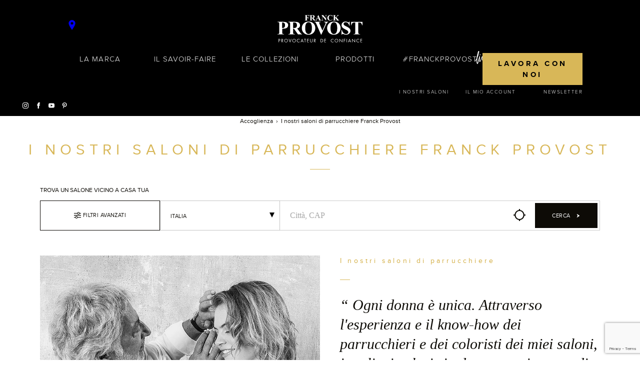

--- FILE ---
content_type: text/html; Charset=UTF-8
request_url: https://saloni.franckprovost.it/it/parrucchiere/
body_size: 21952
content:
<!DOCTYPE html>
<html lang="it-IT">
<head>
	<meta charset="utf-8">
<meta name="viewport" content="width=device-width, initial-scale=1, maximum-scale=1, user-scalable=no" />


<title>Saloni di parrucchiere Franck Provost: trova velocemente l'elenco dei saloni di parrucchiere, gli orari di apertura e la mappa per raggiungerli</title>
<meta name="description" content="Trova velocemente l'elenco dei saloni di parrucchiere Franck Provost, gli orari di apertura e la mappa per raggiungerli" />
<meta name="keywords" content="" />
<link rel="canonical" href="https://saloni.franckprovost.it/it/parrucchiere/">

<link rel="alternate" href="https://salons.franckprovost.com/fr/coiffeur/" hreflang="fr-FR"/><link rel="alternate" href="https://salones.franckprovost.es/es/peluquero/" hreflang="es-ES"/><link rel="alternate" href="https://salons.franckprovost.com.au/en/hairdresser/" hreflang="en-AU"/>

<meta property="og:type" content="website"/>
<meta property="og:title" content="Saloni di parrucchiere Franck Provost: trova velocemente l'elenco dei saloni di parrucchiere, gli orari di apertura e la mappa per raggiungerli" />
<meta property="og:description" content="Trova velocemente l'elenco dei saloni di parrucchiere Franck Provost, gli orari di apertura e la mappa per raggiungerli" />
<meta property="og:url" content="https://saloni.franckprovost.it/it/parrucchiere/" />
<meta property="og:image" content="https://saloni.franckprovost.it/UI/20241004-141551/img/sd/visuel_salon_defaut.jpg" />



<link rel="shortcut icon" type="images/x-icon" href="/UI/20241004-141551/img/hd/favicon.png" />
<link rel="apple-touch-icon" href="/UI/20241004-141551/img/hd/apple-touch-icon.png" />
<meta name="msapplication-config" content="none"/>
<meta name="format-detection" content="telephone=no" />
<meta name="facebook-domain-verification" content="t2s114az59ke9xi7v5avs769l65rdz" />


<script type="text/javascript" src="/global/carto/api/1.2/api.js" integrity="sha384-8tcXGqpz/oQPFfwlmRJe6o3AA3H18PNYLTJ0fB+nofvWUzGrnKia6eNSM4bEbzUb" crossorigin="anonymous"></script>

<script type="text/javascript">

var GA_ID = '';
var GA_EM_ID = 'UA-74049505-20';
var GA_DEBUG = false;

var g_urlSms = 'https://saloni.franckprovost.it/';
var g_autoReload = 0;
var g_sitePath = 'https://saloni.franckprovost.it';
var g_siteRoot = '/';
var g_statModule = 'franck-provost-sl-italie';
var g_uiRoot = '/UI/20241004-141551/';
var g_namePOI = 'Salon';

var g_facebookUrl = 'https://www.facebook.com/franck.provost.paris';
var g_youtubeUrl = 'https://www.youtube.com/user/FranckProvostParis';
var g_pinterestUrl = 'https://www.pinterest.fr/franckprovostfr/';
var g_instagramUrl = 'https://www.instagram.com/franckprovostparis/';

var g_hereApiKey = 'hvCHwFvCWC2F1E9eG9yYjbQwxVOtR002iIkGYuPH20w';

var g_uberEstimatesUrl = 'https://api.uber.com/v1.2/estimates/price';
var g_uberClientId = 'Q4Ynhj64bq6Tauf7Ba7XFNEHKPbr-Z4M';
var g_uberServerToken = 'Token 2ImJYd1R0YSBJMo4Os-cMh5Lj3m2sGDGQ-pcpVta';

var param_brand_code = 'fp';
var param_poi_queryLevel = 'all';

var g_showDynamicSchedules = true;

var g_clientUrl = 'https://www.franckprovost.it';
var g_language = 'it';

var g_clientDataApiUrl = 'https://api.provalliance.biz/v1';
var g_clientDataApiToken = 'eyJhbGciOiJIUzI1NiIsInR5cCI6IkpXVCJ9.eyJuYW1lIjoiZXZlcm1hcHMiLCJsb2dpbiI6ImV2ZXJtYXBzIiwicGFzc3dvcmQiOiIkMmEkMTAkYy9WWVNmUmoxZnNEQXpndG9OSlVST2tHZTViY21pcEJjUU80bFp6aG9ucXRqcG1INXZ2amUiLCJpYXQiOjE1NjQxNTA2MjEsImV4cCI6MzMxMjE3NTA2MjF9.YUo4aw7z2-xaiG8XOkImE7OCN-F9QdPqrEBD-Zq35c4';

var g_geoloc = '';

var param_clientCareersSiteUrl = 'https://careers.groupe-provalliance.com/it/annuncio-lavoro/REF-JOB-OFFER/postulatore';
var param_showDynamicSchedules = true;
var param_showPhoneNumber = true;
var param_showRatings = true;
</script>
<script type="text/javascript" src="/includes/20250604-222512/js-compiled/common.js"></script>

<script type="text/javascript">
var initialPois = [];
Polyglot.setDefaultLanguage(g_language);
evermaps.moment.locale(g_language);
</script>
<script type="text/javascript">
g_documentContext.Unserialize('{"geo":{},"env":{},"poi":{},"back":{}}');
g_contextEnv.SetParams(g_documentContext.GetContext('env'),true);
g_documentContext.AddContext('env', g_contextEnv);
g_contextGEO.SetParams(g_documentContext.GetContext('geo'),true);
g_documentContext.AddContext('geo', g_contextGEO);
g_contextBack.SetParam('context',g_documentContext.UnserializeString('{"geo":{},"env":{},"poi":{},"back":{}}'));
g_contextBack.SetParam('uri', g_contextBack.GetValue('context').back.uri)
g_documentContext.AddContext('back', g_contextBack);
g_contextPoi.SetParams(g_documentContext.GetContext('poi'),true);
g_documentContext.AddContext('poi', g_contextPoi);
</script><script type="text/javascript">
var param_current_page = "home";
var param_curCountryId = "";
var param_curDeptIndex = "";
g_seoURI.SetSitesPath('{"FRANCE":"https://salons.franckprovost.com","ESPAGNE":"https://salones.franckprovost.es","ITALIE":"https://saloni.franckprovost.it","AUSTRALIE":"https://salons.franckprovost.com.au"}');
g_seoURI.SetSiteRoot('/');
g_seoURI.SetNamePOI('Salon');
g_seoURI.SetSite('ITALIE');
g_seoURI.SetLanguage('it');
</script>
<script type="text/javascript" src="/includes/20250604-222512/js-compiled/home.js"></script>

    <!--HEAD_START-->
    














	<!-- This site is optimized with the Yoast SEO plugin v14.9 - https://yoast.com/wordpress/plugins/seo/ -->
	
	
	
	
	
	
	
	
	
	
	
	<!-- / Yoast SEO plugin. -->


<link rel='dns-prefetch' href='//www.google.com' />
<link rel='dns-prefetch' href='//s.w.org' />
<link rel='stylesheet' id='wp-block-library-css'  href='https://franckprovost.it/wp-includes/css/dist/block-library/style.min.css?ver=5.5.1' type='text/css' media='all' />
<link rel='stylesheet' id='contact-form-7-css'  href='https://franckprovost.it/wp-content/plugins/contact-form-7/includes/css/styles.css?ver=5.2.2' type='text/css' media='all' />
<link rel='stylesheet' id='wp-provalliance-css'  href='https://franckprovost.it/wp-content/plugins/wp-provalliance/public/css/wp-provalliance-public.css?ver=1.0.0' type='text/css' media='all' />
<link rel='stylesheet' id='wpml-legacy-dropdown-0-css'  href='//franckprovost.it/wp-content/plugins/sitepress-multilingual-cms/templates/language-switchers/legacy-dropdown/style.css?ver=1' type='text/css' media='all' />
<style id='wpml-legacy-dropdown-0-inline-css' type='text/css'>
.wpml-ls-statics-shortcode_actions{background-color:#ffffff;}.wpml-ls-statics-shortcode_actions, .wpml-ls-statics-shortcode_actions .wpml-ls-sub-menu, .wpml-ls-statics-shortcode_actions a {border-color:#cdcdcd;}.wpml-ls-statics-shortcode_actions a {color:#444444;background-color:#ffffff;}.wpml-ls-statics-shortcode_actions a:hover,.wpml-ls-statics-shortcode_actions a:focus {color:#000000;background-color:#eeeeee;}.wpml-ls-statics-shortcode_actions .wpml-ls-current-language>a {color:#444444;background-color:#ffffff;}.wpml-ls-statics-shortcode_actions .wpml-ls-current-language:hover>a, .wpml-ls-statics-shortcode_actions .wpml-ls-current-language>a:focus {color:#000000;background-color:#eeeeee;}
</style>
<link rel='stylesheet' id='parent-style-css'  href='https://franckprovost.it/wp-content/themes/franckprovost/assets/dist/theme.css?ver=5.5.1' type='text/css' media='all' />
<link rel='stylesheet' id='theme-css'  href='https://franckprovost.it/wp-content/themes/franckprovost-child/assets/dist/theme.css?ver=5.5.1' type='text/css' media='all' />
<link rel='stylesheet' id='theme-new-css'  href='https://franckprovost.it/wp-content/themes/franckprovost/assets/styles/new.css?ver=5.5.1' type='text/css' media='all' />
<link rel='stylesheet' id='theme-stl-css'  href='https://franckprovost.it/wp-content/themes/franckprovost-child/style.css?ver=5.5.1' type='text/css' media='all' />
<script type='text/javascript' src='https://franckprovost.it/wp-includes/js/jquery/jquery.js?ver=1.12.4-wp' id='jquery-core-js'></script>
<script type='text/javascript' src='https://franckprovost.it/wp-content/plugins/wp-provalliance/public/js/wp-provalliance-public.js?ver=1.0.0' id='wp-provalliance-js'></script>
<script type='text/javascript' src='//franckprovost.it/wp-content/plugins/sitepress-multilingual-cms/templates/language-switchers/legacy-dropdown/script.js?ver=1' id='wpml-legacy-dropdown-0-js'></script>
<link rel="https://api.w.org/" href="https://franckprovost.it/wp-json/" /><link rel="EditURI" type="application/rsd+xml" title="RSD" href="https://franckprovost.it/xmlrpc.php?rsd" />
<link rel="wlwmanifest" type="application/wlwmanifest+xml" href="https://franckprovost.it/wp-includes/wlwmanifest.xml" /> 
<link rel='shortlink' href='https://franckprovost.it/?p=11755' />



<script type="text/javascript"> urlcountfollowers = "https://franckprovost.it/webservice";</script>		<style type="text/css" id="wp-custom-css">
			
/* MODIFICATION @DELLAROCCA*/


.FP-jobs{
	display:none;
}		</style>
		<link rel="profile" href="http://gmpg.org/xfn/11" />
<link rel="apple-touch-icon" href="https://franckprovost.it/wp-content/themes/franckprovost/assets/images/favicons/favicon-128.png" />
<link rel="icon" sizes="128x128" href="https://franckprovost.it/wp-content/themes/franckprovost/assets/images/favicons/favicon-128.png">
<link rel="icon" sizes="64x64" href="https://franckprovost.it/wp-content/themes/franckprovost/assets/images/favicons/favicon-64.png">

<script src="https://use.typekit.net/isn8bju.js"></script>
<script>try{Typekit.load({ async: true });}catch(e){}</script>
<style>
.switch-lang{
    display:none !important;
}
.strate-collection-product .collection-product__hairstyle{
    width: 100%;
    float: none;
}
.strate-collection-hairstyle--mobile .strate-collection-product .collection-product__product{
    display:none;
}
.strate-collection-hairstyle--mobile .strate-collection-product{
    padding: 5% 0;
}
.strate-collection-hairstyle--mobile .strate-collection-product--right .collection-product__hairstyle img{
    margin-left: 0 ;
}
.strate-collection-hairstyle--mobile .strate-collection-product .collection-product__hairstyle img{
    margin-left: 0;
}
</style>

    <!--HEAD_END-->
<link type="text/css" rel="stylesheet" href="/UI/20241004-141551/css-compiled/styles.min.css"/>
		<script type="application/ld+json">{"@context":"http://schema.org","@type":"HairSalon","name":"Franck Provost","aggregateRating":{"@type":"AggregateRating","ratingValue":"4.71","bestRating":5,"ratingCount":21992}}</script>
	
</head>

<body class="em-body">
	
    <!--HEADER_START-->
    
            <!-- evermaps -->
    <!--HEADER_END-->


	<div class="em-page">
		<header class="em-page__header">
			<ul class="em-breadcrumbs" itemscope itemtype="http://schema.org/BreadcrumbList"><li class="em-breadcrumbs__item " itemprop="itemListElement" itemscope itemtype="http://schema.org/ListItem">
					<a class="em-breadcrumbs__link " itemprop="item" href="https://www.franckprovost.it">
					<span itemprop="name">Accoglienza</span>
					</a>
					<meta itemprop="position" content="1" />
					</li>
					<li class="em-breadcrumbs__item ">
					<span >I nostri saloni di parrucchiere Franck Provost</span>
					</li>
					</ul>
			<h1 class="em-page__title em-title em-title--primary">I nostri saloni di parrucchiere Franck Provost</h1>
		</header>

		<div class="em-page__content">
			<form id="form_params" name="form_params" method="post" action="/it/parrucchiere/search"  >
	<input type="hidden" id="form_param_context" name="context" value="" />
</form>

<form class="em-search-form" method="post" action="javascript:;">
	<div class="em-search-form__content">
		<h2 class="em-search-form__title em-title em-title--tertiary">Trova un salone vicino a casa tua</h2>

		<fieldset class="em-search-form__filters em-filters">
			<legend class="em-filters__title em-button em-button--secondary">
				Filtri avanzati
			</legend>

			<ul class="em-filters__items">
				<li class="em-filters__item">
					<label>
						<input name="monday_open" type="checkbox"/>
						Aperto il lunedì
					</label>
				</li>
				<li class="em-filters__item">
					<label>
						<input name="loyalty_card" type="checkbox">
						Carta Fedeltà
					</label>
				</li>
				<li class="em-filters__item">
					<label>
						<input name="shopping_center" type="checkbox">
						Centro Commerciale
					</label>
				</li>
				<li class="em-filters__item">
					<label>
						<input name="sales_operation" type="checkbox">
						Operazione commerciale
					</label>
				</li>
				<li class="em-filters__item">
					<label>
						<input name="booking_available" type="checkbox">
						È possibile prenotare
					</label>
				</li>
			</ul>
		</fieldset>

		<fieldset class="em-search-form__country">
			<select class="em-search-form__countrySelect">
			<option value="76">Andorra</option><option value="61">Australia</option><option value="32">Belgio</option><option value="86">Cina</option><option value="82">Corea del Sud</option><option value="225">Costa d'Avori</option><option value="33">Francia</option><option value="81">Giappone</option><option value="962">Giordania</option><option value="IND">India</option><option value="98">Iran</option><option value="39" selected="selected">Italia</option><option value="77">Kazakistan</option><option value="352">Lussemburgo</option><option value="212">Marocco</option><option value="48">Polonia</option><option value="351">Portogallo</option><option value="974">Qatar</option><option value="420">Repubblica Ceca</option><option value="SXM">Saint Martin</option><option value="34">Spagna</option><option value="41">Svizzera</option>
			</select>
		</fieldset>

		<fieldset class="em-search-form__main">
			<label class="em-search-form__label">
				<span>City, area, or postal code</span>
				<input class="em-search-form__field" id="searchtext" type="text" placeholder="Città, CAP" value="" spellcheck="false"/>
			</label>
			<button class="em-search-form__submit-button em-button em-button--primary" type="submit">
				<span>Cerca</span>
			</button>
			<button class="em-search-form__localize-button" type="button" title="Localizzami"></button>
		</fieldset>
	</div>
</form>


				<!-- HOME STANDARD POUR TOUS LES PAYS SAUF LA FRANCE -->
				<aside class="em-quotation">
					<img class="em-quotation__image"
						src="/UI/20241004-141551/img/sd/home_visual.jpg"
						srcset="/UI/20241004-141551/img/sd/home_visual.jpg 1x, /UI/20241004-141551/img/sd/home_visual.jpg 2x"
						alt="Franck Provost"/>
					<blockquote class="em-quotation__content">
						<h2 class="em-quotation__title em-title em-title--secondary">I nostri saloni di parrucchiere</h2>
						<p class="em-quotation__cite">Ogni donna è unica. Attraverso l'esperienza e il know-how dei parrucchieri e dei coloristi dei miei saloni, i tagli e i colori si adattano a ciascuno di voi.</p>
						<cite class="em-quotation__signature">
							<span>Franck Provost</span>
						</cite>
					</blockquote>
				</aside>
			<div class="emScore"><span class="emScore__title">Eccellente rapporto con il cliente!</span><div class="emScore__content"><ul class="emScore__stars"><li class="emScore__star emScore__star--full"></li><li class="emScore__star emScore__star--full"></li><li class="emScore__star emScore__star--full"></li><li class="emScore__star emScore__star--full"></li><li class="emScore__star emScore__star--full"></li></ul><span class="emScore__value">4,71<span class="emScore__max">/5</span></span></div><div class="emScore__footer">certificato da Critizr</div></div>

		</div>

		<footer class="em-page__footer">
			<div class="em-indexes">
				
						<div class="em-index">
							<h3 class="em-index__title">
								<span class="em-index__title--long">I nostri saloni di parrucchiere Franck Provost in Italia</span>
								<span class="em-index__title--short">I nostri saloni di parrucchiere in Italia</span>
							</h3>
							<ul class="em-index__items" data-tracking-label="Villes principales du pays">
								<li class="em-index__item"><a class="em-index__link" href="/it/parrucchiere/italy-39/italy-03/bologna-037006" title="Bologna">Bologna</a></li><li class="em-index__item"><a class="em-index__link" href="/it/parrucchiere/italy-39/italy-04/firenze-048017" title="Firenze">Firenze</a></li><li class="em-index__item"><a class="em-index__link" href="/it/parrucchiere/italy-39/italy-01/genova-010025" title="Genova">Genova</a></li><li class="em-index__item"><a class="em-index__link" href="/it/parrucchiere/italy-39/italy-01/milano-015146" title="Milano">Milano</a></li><li class="em-index__item"><a class="em-index__link" href="/it/parrucchiere/italy-39/italy-06/napoli-063049" title="Napoli">Napoli</a></li><li class="em-index__item"><a class="em-index__link" href="/it/parrucchiere/italy-39/italy-05/roma-058091" title="Roma">Roma</a></li><li class="em-index__item"><a class="em-index__link" href="/it/parrucchiere/italy-39/italy-00/torino-001272" title="Torino">Torino</a></li><li class="em-index__item"><a class="em-index__link" href="/it/parrucchiere/italy-39/italy-02/venezia-027042" title="Venezia">Venezia</a></li><li class="em-index__item"><a class="em-index__link" href="/it/parrucchiere/italy-39/italy-02/verona-023091" title="Verona">Verona</a></li>
							</ul>
						</div>
					
					<div class="em-index">
						<h3 class="em-index__title">
							<span class="em-index__title--long">I nostri saloni di parrucchiere Franck Provost nel mondo</span>
							<span class="em-index__title--short">I nostri saloni di parrucchiere nel mondo</span>
						</h3>
						<ul class="em-index__items" data-tracking-label="Pays">
							<li class="em-index__item"><a class="em-index__link" href="/it/parrucchiere/andorra-76" title="Andorra">Andorra</a></li><li class="em-index__item"><a class="em-index__link" href="/it/parrucchiere/australia-61" title="Australia">Australia</a></li><li class="em-index__item"><a class="em-index__link" href="/it/parrucchiere/belgium-32" title="Belgio">Belgio</a></li><li class="em-index__item"><a class="em-index__link" href="/it/parrucchiere/china-86" title="Cina">Cina</a></li><li class="em-index__item"><a class="em-index__link" href="/it/parrucchiere/south-korea-82" title="Corea del Sud">Corea del Sud</a></li><li class="em-index__item"><a class="em-index__link" href="/it/parrucchiere/ivory-coast-225" title="Costa d'Avori">Costa d'Avori</a></li><li class="em-index__item"><a class="em-index__link" href="/it/parrucchiere/france-33" title="Francia">Francia</a></li><li class="em-index__item"><a class="em-index__link" href="/it/parrucchiere/japan-81" title="Giappone">Giappone</a></li><li class="em-index__item"><a class="em-index__link" href="/it/parrucchiere/jordan-962" title="Giordania">Giordania</a></li><li class="em-index__item"><a class="em-index__link" href="/it/parrucchiere/india-IND" title="India">India</a></li><li class="em-index__item"><a class="em-index__link" href="/it/parrucchiere/iran-98" title="Iran">Iran</a></li><li class="em-index__item"><a class="em-index__link" href="/it/parrucchiere/italy-39" title="Italia">Italia</a></li><li class="em-index__item"><a class="em-index__link" href="/it/parrucchiere/kazakhstan-77" title="Kazakistan">Kazakistan</a></li><li class="em-index__item"><a class="em-index__link" href="/it/parrucchiere/luxembourg-352" title="Lussemburgo">Lussemburgo</a></li><li class="em-index__item"><a class="em-index__link" href="/it/parrucchiere/morocco-212" title="Marocco">Marocco</a></li><li class="em-index__item"><a class="em-index__link" href="/it/parrucchiere/poland-48" title="Polonia">Polonia</a></li><li class="em-index__item"><a class="em-index__link" href="/it/parrucchiere/portugal-351" title="Portogallo">Portogallo</a></li><li class="em-index__item"><a class="em-index__link" href="/it/parrucchiere/qatar-974" title="Qatar">Qatar</a></li><li class="em-index__item"><a class="em-index__link" href="/it/parrucchiere/czech-republic-420" title="Repubblica Ceca">Repubblica Ceca</a></li><li class="em-index__item"><a class="em-index__link" href="/it/parrucchiere/saint-martin-SXM" title="Saint Martin">Saint Martin</a></li><li class="em-index__item"><a class="em-index__link" href="/it/parrucchiere/spain-34" title="Spagna">Spagna</a></li><li class="em-index__item"><a class="em-index__link" href="/it/parrucchiere/switzerland-41" title="Svizzera">Svizzera</a></li>
						</ul>
					</div>
				
			</div>
			<p class="em-copyright">Powered by <a class="em-copyright__link" href="https://www.evermaps.com" target="_blank">evermaps &copy;</a></p>
		</footer>
	</div>

	<div class="emMediaSelector emMediaSelector--mobile"></div>
<div class="emMediaSelector emMediaSelector--tablet"></div>
<div class="emMediaSelector emMediaSelector--desktop"></div>


    <!--FOOTER_START-->
    
    <div class="hide">
    <svg style="position: absolute; width: 0; height: 0; overflow: hidden;" version="1.1" xmlns="http://www.w3.org/2000/svg" xmlns:xlink="http://www.w3.org/1999/xlink">
    <defs>
        <symbol id="icon-pinterest" viewBox="0 0 24 24">
            <title>Pinterest</title>
            <path id="Pinterest_1" d="M10.4,15.8c-0.6,3.3-1.3,6.4-3.5,8.1c-0.7-5,1-8.7,1.8-12.7c-1.3-2.3,0.2-6.9,2.9-5.8
            	c3.4,1.4-3,8.6,1.3,9.5c4.5,0.9,6.3-8.1,3.5-11c-4-4.2-11.7-0.1-10.7,6c0.2,1.5,1.7,1.9,0.6,4C3.7,13.2,2.9,11.1,3,8.3
            	C3.3,4,6.6,0.6,10.8,0.1c4.8-0.6,9.4,1.8,10,6.6c0.7,5.3-2.2,11.1-7.4,10.7C12.3,17.1,11.3,16.6,10.4,15.8z"/>
        </symbol>
        <symbol id="icon-twitter" viewBox="0 0 24 24">
            <title>Twitter</title>
            <path d="M24 4.557c-.883.392-1.832.656-2.828.775 1.017-.609 1.798-1.574 2.165-2.724-.951.564-2.005.974-3.127 1.195-.897-.957-2.178-1.555-3.594-1.555-3.179 0-5.515 2.966-4.797 6.045-4.091-.205-7.719-2.165-10.148-5.144-1.29 2.213-.669 5.108 1.523 6.574-.806-.026-1.566-.247-2.229-.616-.054 2.281 1.581 4.415 3.949 4.89-.693.188-1.452.232-2.224.084.626 1.956 2.444 3.379 4.6 3.419-2.07 1.623-4.678 2.348-7.29 2.04 2.179 1.397 4.768 2.212 7.548 2.212 9.142 0 14.307-7.721 13.995-14.646.962-.695 1.797-1.562 2.457-2.549z"/>
        </symbol>
        <symbol id="icon-youtube" viewBox="0 0 24 24">
            <title>Youtube</title>
            <path d="M19.615 3.184c-3.604-.246-11.631-.245-15.23 0-3.897.266-4.356 2.62-4.385 8.816.029 6.185.484 8.549 4.385 8.816 3.6.245 11.626.246 15.23 0 3.897-.266 4.356-2.62 4.385-8.816-.029-6.185-.484-8.549-4.385-8.816zm-10.615 12.816v-8l8 3.993-8 4.007z"/>
        </symbol>
        <symbol id="icon-facebook" viewBox="0 0 24 24">
            <title>Facebook</title>
            <path d="M9 8h-3v4h3v12h5v-12h3.642l.358-4h-4v-1.667c0-.955.192-1.333 1.115-1.333h2.885v-5h-3.808c-3.596 0-5.192 1.583-5.192 4.615v3.385z"/>
        </symbol>
        <symbol id="icon-instagram" viewBox="0 0 24 24">
            <title>Instagram</title>
            <path d="M12 2.163c3.204 0 3.584.012 4.85.07 3.252.148 4.771 1.691 4.919 4.919.058 1.265.069 1.645.069 4.849 0 3.205-.012 3.584-.069 4.849-.149 3.225-1.664 4.771-4.919 4.919-1.266.058-1.644.07-4.85.07-3.204 0-3.584-.012-4.849-.07-3.26-.149-4.771-1.699-4.919-4.92-.058-1.265-.07-1.644-.07-4.849 0-3.204.013-3.583.07-4.849.149-3.227 1.664-4.771 4.919-4.919 1.266-.057 1.645-.069 4.849-.069zm0-2.163c-3.259 0-3.667.014-4.947.072-4.358.2-6.78 2.618-6.98 6.98-.059 1.281-.073 1.689-.073 4.948 0 3.259.014 3.668.072 4.948.2 4.358 2.618 6.78 6.98 6.98 1.281.058 1.689.072 4.948.072 3.259 0 3.668-.014 4.948-.072 4.354-.2 6.782-2.618 6.979-6.98.059-1.28.073-1.689.073-4.948 0-3.259-.014-3.667-.072-4.947-.196-4.354-2.617-6.78-6.979-6.98-1.281-.059-1.69-.073-4.949-.073zm0 5.838c-3.403 0-6.162 2.759-6.162 6.162s2.759 6.163 6.162 6.163 6.162-2.759 6.162-6.163c0-3.403-2.759-6.162-6.162-6.162zm0 10.162c-2.209 0-4-1.79-4-4 0-2.209 1.791-4 4-4s4 1.791 4 4c0 2.21-1.791 4-4 4zm6.406-11.845c-.796 0-1.441.645-1.441 1.44s.645 1.44 1.441 1.44c.795 0 1.439-.645 1.439-1.44s-.644-1.44-1.439-1.44z"/>
        </symbol>
        <symbol id="icon-snapchat" viewBox="0 0 24 24">
            <title>Snapchat</title>
            <path d="M23.468 17.494C20.498 17.004 19.145 14 19 13.66c-.002-.007-.013-.03-.017-.038-.148-.302-.185-.548-.108-.73.156-.368.817-.577 1.24-.71.12-.04.23-.074.32-.11.855-.337 1.284-.77 1.275-1.284-.008-.408-.328-.782-.802-.95-.164-.068-.358-.106-.548-.106-.13 0-.325.02-.51.106-.363.17-.685.26-.928.27-.11-.004-.19-.022-.25-.042l.024-.395.005-.068c.102-1.602.227-3.596-.307-4.79C16.816 1.275 13.468 1 12.48 1l-.46.004c-.988 0-4.33.275-5.905 3.81-.535 1.197-.408 3.19-.307 4.792.01.157.02.31.028.46-.067.024-.165.044-.297.044-.285 0-.624-.092-1.01-.272-.56-.262-1.58.087-1.717.812-.075.392.083.957 1.26 1.422.092.037.207.074.348.118.396.126 1.057.335 1.213.703.078.182.04.427-.122.76-.058.135-1.456 3.32-4.545 3.828-.32.054-.55.338-.53.662.004.09.024.18.063.27.26.61 1.248 1.03 3.11 1.326.04.105.088.322.115.448.04.18.08.365.136.557.056.194.224.52.71.52.165 0 .355-.037.562-.077.298-.06.705-.138 1.21-.138.28 0 .57.025.866.074.557.092 1.045.437 1.61.838.835.59 1.593 1.04 3.11 1.04.04 0 .08 0 .118-.004.056.003.113.004.17.004 1.328 0 2.497-.35 3.475-1.042.54-.382 1.052-.744 1.61-.836.295-.05.587-.074.867-.074.484 0 .87.062 1.214.13.234.045.416.067.584.067.34 0 .59-.186.685-.512.054-.19.095-.37.135-.553.022-.098.073-.332.116-.444 1.835-.292 2.772-.697 3.03-1.303.04-.087.063-.18.07-.278.016-.323-.21-.608-.532-.66z"/>
        </symbol>
        <symbol id="icon-location" viewBox="0 0 24 24">
            <title>Location</title>
            <path d="M12 11c-1.658 0-3-1.342-3-3s1.342-3 3-3 3 1.342 3 3-1.342 3-3 3zm0-11C7.802 0 4 3.403 4 7.602S7.47 16.812 12 24c4.53-7.187 8-12.2 8-16.398S16.198 0 12 0z"/>
        </symbol>
        <symbol id="icon-cross" viewBox="0 0 24 24">
            <title>Close</title>
            <path d="M24 21.6L21.6 24 12 14.4 2.4 24 0 21.6 9.6 12 0 2.4 2.4 0 12 9.6 21.6 0 24 2.4 14.4 12l9.6 9.6z"/>
        </symbol>
        <symbol id="icon-play" viewBox="0 0 24 24">
            <title>Play</title>
            <path d="M20.563 11.53L3.99.1C3.816-.02 3.59-.032 3.4.066c-.188.1-.305.293-.305.506v22.86c0 .21.117.406.305.505.084.043.175.065.266.065.114 0 .227-.034.325-.1l16.573-11.43c.154-.107.246-.282.246-.47s-.093-.364-.247-.47z"/>
        </symbol>
        <symbol id="icon-left-arrow" viewBox="0 0 24 24">
            <title>Left arrow</title>
            <path d="M2.78 23.803c-.553.412-1.5.137-1.5-.446l4.802-9.5c.29-.526.454-1.113.48-1.714-.022-.6-.18-1.185-.46-1.715L1.302.62c0-.55.946-.823 1.498-.446l18.8 11.523c.246.146.328.463.182.71-.044.075-.107.137-.182.182L2.78 23.802z"/>
        </symbol>
        <symbol id="icon-envelopp" viewBox="0 0 24 24">
            <title>Enveloppe</title>
            <path d="M0 4.708v15.376h24V4.708H0zm22.04 1.04L12 14.12 1.96 5.747h20.08zM1.043 19.043V6.34L12 15.47l10.958-9.13v12.703H1.042z"/>
        </symbol>
        <symbol id="icon-heart" viewBox="0 0 24 24">
            <title>Heart</title>
            <path d="M12 23C-11.41 10.23 5.52-5.647 12 5.045 18.48-5.647 35.41 10.23 12 23z"/>
        </symbol>
        <symbol id="icon-check" viewBox="0 0 24 24">
            <title>Check</title>
            <path d="M.504 12.772c-.183-.183-.274-.457-.274-.64s.09-.457.274-.64l1.28-1.28c.365-.366.914-.366 1.28 0l.09.09 5.03 5.395c.182.183.457.183.64 0L21.073 2.99h.092c.366-.366.914-.366 1.28 0l1.28 1.28c.365.365.365.913 0 1.28L9.098 20.725c-.183.183-.366.274-.64.274-.275 0-.457-.09-.64-.274l-7.13-7.68-.184-.274z"/>
        </symbol>
        <symbol id="icon-star" viewBox="0 0 24 24">
            <title>Star</title>
            <path d="M12.016 4.147l1.77 3.986c.298.666.9 1.148 1.614 1.294l5.032 1-3.45 3.453c-.534.53-.766 1.29-.62 2.026l.965 4.92-4.4-1.946c-.58-.267-1.246-.267-1.825 0l-4.4 1.946.964-4.933c.144-.732-.088-1.488-.62-2.013L3.6 10.427l5.03-1c.715-.146 1.316-.628 1.614-1.294l1.768-3.986m0-4.147c-.373.003-.712.22-.87.56L8.19 7.213.774 8.707C.26 8.81-.07 9.307.03 9.82c.038.185.13.354.262.487l5.164 5.16-1.44 7.386c-.09.343.028.707.3.933.17.137.383.213.602.214.133.003.265-.03.382-.093l6.716-2.974 6.727 2.987c.118.054.247.08.377.08.214.003.422-.068.59-.2.272-.233.39-.598.308-.947l-1.447-7.386 5.17-5.16c.37-.37.37-.97.003-1.34-.133-.133-.303-.224-.488-.26l-7.413-1.494L12.886.56c-.157-.34-.496-.558-.87-.56h-.004z"/>
        </symbol>
        <symbol id="icon-file" viewBox="0 0 24 24">
            <title>File Document</title>
            <path d="M10.95 9.903V0H4.505c-.783 0-1.42.63-1.427 1.415v21.17C3.085 23.37 3.722 24 4.505 24h14.99c.784 0 1.422-.63 1.428-1.415V9.903H10.95zm2.1-9.38V7.83H20.4L13.05.523z"/>
        </symbol>
        <symbol id="icon-photo" viewBox="0 0 24 24">
            <title>Photo</title>
            <path d="M11.977 9.015c-2.174.008-3.93 1.774-3.92 3.944s1.777 3.92 3.95 3.912c2.168-.008 3.92-1.765 3.92-3.928-.012-2.17-1.776-3.924-3.95-3.93zm5.95-2.716l-1.952-3.807H7.98L6.027 6.3h-4.72C.593 6.29.007 6.862 0 7.574v12.643c.006.716.59 1.292 1.307 1.29h21.34c.717.002 1.3-.575 1.307-1.29V7.588c0-.713-.58-1.29-1.294-1.29h-4.733zm-5.95 12.475c-3.227-.017-5.83-2.64-5.812-5.862.017-3.22 2.646-5.818 5.873-5.8 3.215.016 5.812 2.622 5.812 5.83-.008 3.228-2.635 5.84-5.87 5.832h-.003z"/>
        </symbol>
        <symbol id="icon-bell" viewBox="0 0 24 24">
            <title>Cloche</title>
            <path d="M11.995 23.922c1.448.014 2.633-1.146 2.65-2.594h-5.3c.013 1.446 1.196 2.607 2.642 2.594h.008zm10.37-5.35l-2.75-4.173.06-4.353c-.042-3.94-3.09-7.194-7.02-7.49V.71c-.006-.364-.306-.655-.67-.65-.357.007-.644.294-.65.65v1.846c-3.928.295-6.98 3.542-7.03 7.48l-.06 4.362-2.63 4.186c-.128.2-.132.453-.01.655.114.206.333.334.57.33h19.63c.24.003.463-.127.58-.337.12-.206.11-.463-.02-.662zm-19-.3l2.1-3.35c.062-.1.097-.213.1-.33l.07-4.548c.083-3.513 2.998-6.293 6.51-6.21 3.392.08 6.125 2.808 6.21 6.2l-.07 4.54c-.002.127.032.252.1.36l2.21 3.337H3.365z"/>
        </symbol>
        <symbol id="icon-file-transparent" viewBox="0 0 24 24">
            <title>Document transparent</title>
            <path d="M21.138 7.053L14.168.16c-.105-.103-.246-.16-.393-.16H3.255c-.302 0-.545.244-.545.545v22.91c0 .3.243.545.544.545h17.49c.302 0 .546-.244.546-.545V7.435c0-.142-.053-.28-.152-.382zm-1.57-.024h-5.586V1.51l5.587 5.52zM3.8 22.913V1.082h9.095v6.49c0 .3.244.544.545.544H20.2v14.802H3.8v-.004zm12.134-9.95H8.068c-.3-.036-.57.178-.605.476-.036.3.178.57.476.605.042.005.085.005.128 0h7.864c.298.042.573-.165.616-.462.043-.298-.164-.573-.462-.616-.05-.007-.103-.007-.154 0v-.003zm0 4.218H8.068c-.3-.036-.57.178-.605.476-.036.3.178.57.476.605.042.005.085.005.128 0h7.864c.3.036.57-.178.605-.476.036-.3-.178-.57-.476-.605-.042-.005-.086-.005-.128 0z"/>
        </symbol>
        <symbol id="icon-search" viewBox="0 0 24 24">
            <title>Rechercher</title>
            <path d="M24 21.714l-5.33-4.373c1.496-2.036 2.155-4.492 1.916-7.068-.3-2.755-1.618-5.21-3.714-6.948C12.44-.15 5.91.508 2.315 4.88S-.62 15.784 3.813 19.38c1.857 1.497 4.133 2.336 6.47 2.336.36 0 .718 0 1.078-.06 2.517-.24 4.793-1.438 6.53-3.295l5.33 4.372.78-1.018zm-12.76-1.318c-2.395.24-4.79-.48-6.648-1.977s-3.055-3.715-3.295-6.11.48-4.793 1.977-6.65c1.797-2.216 4.433-3.355 7.068-3.355 2.037 0 4.014.66 5.69 2.037 1.858 1.558 3.056 3.714 3.296 6.11.24 2.396-.48 4.792-1.977 6.65-1.497 1.856-3.713 3.054-6.11 3.294z"/>
        </symbol>
        <symbol id="icon-map" viewBox="0 0 24 24">
            <title>Trouver</title>
            <path d="M12.385 0v.832c4.64 0 8.406 3.777 8.406 8.406 0 1.26-.696 3.027-2.06 5.274-1.237 2.04-2.798 4.1-4.17 5.92-.72.957-1.395 1.85-1.905 2.59-.083.125-.208.146-.27.146s-.187-.02-.27-.146c-.51-.74-1.187-1.644-1.904-2.59-1.373-1.82-2.933-3.89-4.17-5.92-1.364-2.236-2.06-4.015-2.06-5.274 0-4.64 3.776-8.406 8.405-8.406V0m0 13.566c2.424 0 4.39-1.967 4.39-4.39 0-1.176-.458-2.28-1.29-3.1-.832-.822-1.935-1.29-3.1-1.29-1.176 0-2.278.457-3.1 1.29-.832.832-1.29 1.934-1.29 3.1 0 2.413 1.976 4.39 4.39 4.39m0-13.566C7.287 0 3.147 4.14 3.147 9.238c0 4.088 5.92 10.84 8.28 14.263.23.334.594.5.958.5s.728-.166.957-.5c2.362-3.422 8.28-10.184 8.28-14.262C21.633 4.14 17.493 0 12.386 0zm0 12.733c-1.966 0-3.558-1.59-3.558-3.557s1.592-3.558 3.558-3.558 3.558 1.59 3.558 3.558c0 1.966-1.592 3.557-3.558 3.557z"/>
        </symbol>
        <symbol id="logo-footer" viewBox="0 0 165 46">
            <title>Logo Footer</title>
                <path fill="#FFF" d="M56.09.82v4.22h.3c.386.012.77-.056 1.13-.2.307-.154.564-.394.74-.69.227-.402.364-.85.4-1.31h.27v5.15h-.27c.01-.723-.28-1.418-.8-1.92-.427-.31-.943-.475-1.47-.47h-.3v3.14c-.024.33.004.66.08.98.077.148.2.268.35.34.213.11.45.162.69.15h.34v.29h-5.43v-.29h.34c.253.013.505-.042.73-.16.142-.08.25-.207.31-.36.07-.31.098-.63.08-.95V1.99c.017-.332-.01-.665-.08-.99-.076-.146-.194-.265-.34-.34-.217-.11-.458-.16-.7-.15h-.34V.23h8.79v2.95h-.31c-.022-.557-.214-1.095-.55-1.54-.344-.36-.79-.605-1.28-.7-.564-.1-1.137-.14-1.71-.12h-.97zm9.39 5v2.87c-.024.354.013.71.11 1.05.077.15.204.27.36.34.31.11.64.155.97.13v.29H61.6v-.29c.33.026.66-.02.97-.13.16-.07.292-.193.37-.35.088-.34.122-.69.1-1.04V2.04c.022-.353-.012-.707-.1-1.05-.08-.154-.21-.277-.37-.35-.312-.105-.64-.15-.97-.13V.23h4.84c.93-.032 1.862.055 2.77.26.564.16 1.064.492 1.43.95.368.46.563 1.032.55 1.62.022.72-.283 1.41-.83 1.88-.43.35-.938.593-1.48.71l2.5 3.47c.203.304.438.586.7.84.213.154.467.24.73.25v.29h-3.28l-3.36-4.68h-.69zm0-5.04v4.5h.44c.54.025 1.08-.04 1.6-.19.355-.124.653-.373.84-.7.217-.4.32-.854.3-1.31.052-.63-.146-1.255-.55-1.74-.504-.414-1.15-.615-1.8-.56h-.83zm13.65 6.79h-3.66l-.45 1c-.13.26-.206.54-.22.83-.01.262.13.506.36.63.326.12.672.18 1.02.18v.29h-3.47v-.29c.35-.043.674-.205.92-.46.37-.467.675-.986.9-1.54L78.25.02h.15l3.76 8.42c.205.548.506 1.056.89 1.5.203.172.462.268.73.27v.29h-5.04v-.29h.21c.29.025.585-.03.85-.16.108-.082.172-.213.17-.35-.003-.096-.02-.19-.05-.28-.064-.195-.14-.386-.23-.57l-.56-1.28zm-.25-.56L77.33 3.5l-1.6 3.51h3.15zM87.8.23l5.15 6.37V2.19c.046-.435-.05-.873-.27-1.25-.33-.32-.784-.477-1.24-.43V.23h3.44v.28c-.304.022-.602.097-.88.22-.162.103-.288.253-.36.43-.098.334-.14.683-.12 1.03v8.54h-.26L86.2 2.17v6.54c-.06.44.097.883.42 1.19.27.207.6.316.94.31h.25v.29h-3.7v-.29c.427.045.854-.08 1.19-.35.26-.323.383-.737.34-1.15V1.47l-.22-.28c-.158-.213-.355-.393-.58-.53-.234-.103-.486-.154-.74-.15V.23h3.7zM105.69 0v3.55h-.29c-.175-.83-.622-1.58-1.27-2.13-.59-.483-1.328-.745-2.09-.74-.638 0-1.262.19-1.79.55-.53.356-.945.86-1.19 1.45-.332.805-.498 1.67-.49 2.54-.01.85.11 1.697.36 2.51.18.67.564 1.27 1.1 1.71.57.408 1.26.612 1.96.58.626.007 1.244-.14 1.8-.43.658-.373 1.24-.864 1.72-1.45v.88c-1.027 1.14-2.507 1.767-4.04 1.71-1.03.02-2.047-.208-2.97-.66-.84-.418-1.535-1.076-2-1.89-.463-.8-.705-1.706-.7-2.63 0-.98.27-1.942.78-2.78.502-.863 1.232-1.572 2.11-2.05.862-.475 1.833-.723 2.82-.72.795.01 1.582.17 2.32.47.286.127.588.218.898.27.163.003.32-.062.43-.18.137-.157.22-.352.24-.56h.292zm7.35 4.17l3.65 4.52c.378.493.83.925 1.34 1.28.26.156.556.24.86.24v.29h-5.42v-.29c.233 0 .463-.054.67-.16.093-.062.15-.167.15-.28-.132-.45-.376-.86-.71-1.19l-2.39-2.95-.39.31v2.8c-.023.336.007.674.09 1 .078.148.205.265.36.33.26.114.545.162.83.14v.29h-5.25v-.29h.35c.253.012.504-.043.73-.16.138-.08.245-.208.3-.36.08-.31.112-.63.09-.95V1.99c.02-.333-.01-.667-.09-.99-.073-.148-.193-.268-.34-.34-.214-.11-.452-.16-.69-.15h-.35V.23h5.18v.28c-.277-.013-.55.042-.8.16-.143.078-.255.2-.32.35-.082.317-.113.644-.09.97v3.19l3.87-3.07c.393-.226.683-.595.81-1.03-.004-.207-.135-.39-.33-.46-.274-.077-.556-.114-.84-.11V.23h4.07v.28c-.297.01-.59.078-.86.2-.5.31-.98.66-1.43 1.04l-3.05 2.42zM9.13 27.44v6.75c-.06.838.023 1.68.25 2.49.185.364.494.65.87.81.74.26 1.527.364 2.31.31v.63H0v-.63c.787.056 1.577-.053 2.32-.32.368-.168.67-.453.86-.81.228-.806.312-1.645.25-2.48V18.42c.062-.835-.023-1.674-.25-2.48-.18-.367-.485-.658-.86-.82-.746-.255-1.534-.36-2.32-.31v-.63h10.74c3.54 0 6.08.62 7.62 1.86 1.468 1.093 2.326 2.82 2.31 4.65.03 1.483-.502 2.923-1.49 4.03-1.086 1.183-2.523 1.985-4.1 2.29-1.962.354-3.957.498-5.95.43zm0-11.86v10.46c.4.02.7.03.9.03 1.27.08 2.51-.39 3.41-1.29.883-1.142 1.307-2.572 1.19-4.01.12-1.417-.305-2.827-1.19-3.94-.965-.894-2.258-1.347-3.57-1.25h-.74zm21.1 11.79v6.85c-.062.832.023 1.668.25 2.47.19.357.492.642.86.81.746.25 1.534.352 2.32.3v.63H21.03v-.63c.79.05 1.58-.054 2.33-.31.363-.17.66-.455.85-.81.228-.8.312-1.632.25-2.46V18.39c.063-.828-.022-1.66-.25-2.46-.184-.362-.488-.648-.86-.81-.744-.26-1.534-.365-2.32-.31v-.63h11.45c2.198-.084 4.396.12 6.54.61 1.333.37 2.513 1.155 3.37 2.24.876 1.086 1.34 2.446 1.31 3.84.043 1.698-.676 3.327-1.96 4.44-1.015.828-2.216 1.398-3.5 1.66l5.9 8.22c.485.712 1.04 1.372 1.66 1.97.507.372 1.114.58 1.74.6v.67h-7.76l-7.93-11.06h-1.62zm0-11.85v10.59h1.03c1.276.052 2.553-.103 3.78-.46.83-.296 1.528-.877 1.97-1.64.518-.945.767-2.014.72-3.09.125-1.485-.35-2.958-1.32-4.09-1.185-.978-2.71-1.45-4.24-1.31h-1.94zm29.84-1.68c3.525-.284 7.005.945 9.57 3.38 2.432 2.348 3.767 5.61 3.68 8.99.047 2.938-.92 5.802-2.74 8.11-2.43 3.1-5.854 4.65-10.27 4.65-4.44 0-7.86-1.48-10.29-4.43-1.913-2.342-2.93-5.287-2.87-8.31-.114-6.74 5.257-12.296 11.997-12.41.308-.005.616.002.923.02zm.22 1.14c-2.246-.01-4.278 1.33-5.15 3.4-.96 1.86-1.44 4.53-1.44 8.01 0 4.133.74 7.19 2.22 9.17 1.01 1.368 2.632 2.144 4.33 2.07 1.11.04 2.207-.272 3.13-.89 1.19-.936 2.06-2.213 2.5-3.66.657-2.12.957-4.333.89-6.55.11-2.435-.198-4.87-.91-7.2-.423-1.328-1.23-2.5-2.32-3.37-.955-.657-2.09-1-3.25-.98zm37.84-.8v.63c-.94.175-1.786.68-2.39 1.42-.91 1.32-1.676 2.734-2.28 4.22l-8.49 18.52h-.59l-8.43-19.28c-.553-1.432-1.24-2.808-2.05-4.11-.534-.486-1.228-.76-1.95-.77v-.63h11.79v.63h-.4c-.75-.064-1.502.074-2.18.4-.275.17-.435.476-.42.8.01.262.06.522.15.77.09.29.42 1.08.98 2.36l5.25 12.05 4.86-10.73c.408-.853.768-1.728 1.08-2.62.124-.368.19-.753.2-1.14.004-.34-.098-.67-.29-.95-.21-.294-.51-.514-.85-.63-.666-.227-1.367-.332-2.07-.31v-.63h8.08zm11.04-.34c3.525-.284 7.005.945 9.57 3.38 2.432 2.348 3.767 5.61 3.68 8.99.042 2.937-.925 5.8-2.74 8.11-2.43 3.1-5.854 4.65-10.27 4.65-4.43 0-7.86-1.477-10.29-4.43-1.913-2.342-2.93-5.288-2.87-8.31-.114-6.74 5.258-12.296 11.997-12.41.308-.005.616.002.923.02zm.22 1.14c-2.246-.012-4.278 1.33-5.15 3.4-.96 1.86-1.44 4.53-1.44 8.01 0 4.133.74 7.19 2.22 9.17 1.01 1.368 2.632 2.144 4.33 2.07 1.11.04 2.207-.272 3.13-.89 1.19-.936 2.062-2.213 2.5-3.66.657-2.12.957-4.333.89-6.55.11-2.435-.198-4.87-.91-7.2-.423-1.328-1.23-2.5-2.32-3.37-.954-.657-2.09-1-3.25-.98zm30.33-1.34l.2 8.09h-.75c-.27-1.884-1.186-3.616-2.59-4.9-1.205-1.162-2.806-1.823-4.48-1.85-1.066-.056-2.115.29-2.94.97-.674.553-1.07 1.377-1.08 2.25-.012.5.12.992.38 1.42.447.66 1.02 1.225 1.69 1.66 1.274.775 2.593 1.473 3.95 2.09 2.89 1.4 4.84 2.71 5.85 3.95.985 1.192 1.516 2.693 1.5 4.24.006 2.012-.88 3.923-2.42 5.22-1.686 1.49-3.88 2.272-6.13 2.19-.742.003-1.484-.077-2.21-.24-.892-.217-1.765-.508-2.61-.87-.452-.21-.94-.333-1.44-.36-.36.016-.71.14-1 .36-.384.28-.682.666-.86 1.11h-.64v-9.16h.64c.364 2.246 1.448 4.314 3.09 5.89 1.334 1.273 3.098 1.997 4.94 2.03 1.184.062 2.345-.328 3.25-1.09.76-.623 1.203-1.55 1.21-2.53 0-.586-.158-1.16-.46-1.66-.362-.6-.842-1.12-1.41-1.53-1.06-.727-2.18-1.36-3.35-1.89-1.698-.76-3.32-1.686-4.84-2.76-.914-.694-1.68-1.565-2.25-2.56-.53-.947-.802-2.016-.79-3.1-.023-1.88.768-3.68 2.17-4.93 1.476-1.374 3.436-2.108 5.45-2.04.787 0 1.57.096 2.33.29.717.202 1.414.47 2.08.8.533.3 1.116.5 1.72.59.278.012.547-.094.742-.29.28-.415.456-.893.51-1.39h.55-.002zm25.2.54v6.58h-.64c-.238-1.158-.678-2.265-1.3-3.27-.503-.688-1.175-1.236-1.95-1.59-.78-.26-1.6-.37-2.42-.32h-1.83v18.71c-.048.785.02 1.573.2 2.34.18.35.463.635.81.82.508.256 1.073.376 1.64.35h.81v.63h-12.83v-.63h.81c.594.025 1.184-.106 1.71-.38.338-.195.6-.498.74-.86.188-.742.256-1.508.2-2.27V15.58h-1.76c-1.296-.115-2.59.256-3.63 1.04-1.127 1.106-1.837 2.57-2.008 4.14h-.67v-6.58h22.12-.002zM144.66 44.2h-.83v1.25c.012.143-.03.286-.12.4-.086.09-.205.14-.33.14-.123.006-.24-.046-.32-.14-.096-.11-.143-.255-.13-.4v-3.39c-.014-.154.037-.307.14-.42.123-.095.277-.14.43-.13h1.17c.267-.007.532.02.79.08.175.044.337.13.47.25.132.12.234.266.3.43.075.18.112.375.11.57.025.386-.13.763-.42 1.02-.368.255-.813.375-1.26.34zm-.22-2.02h-.61v1.35h.61c.183.006.366-.017.54-.07.13-.034.246-.107.33-.21.167-.274.143-.623-.06-.87-.236-.163-.524-.234-.81-.2zm6 3.24l-.21-.56h-1.82l-.21.57c-.054.155-.127.303-.22.44-.07.086-.18.13-.29.12-.11 0-.218-.044-.3-.12-.08-.07-.13-.173-.13-.28.002-.065.012-.13.03-.19.02-.06.05-.15.1-.27l1.14-2.85c.046-.1.086-.2.12-.3.04-.102.09-.2.15-.29.056-.073.123-.134.2-.18.097-.05.203-.075.31-.07.112-.006.222.018.32.07.08.046.146.107.2.18.058.07.102.152.13.24.054.11.1.223.14.34l1.17 2.84c.072.147.116.306.13.47 0 .107-.047.21-.13.28-.078.086-.192.134-.31.13-.062.003-.124-.01-.18-.04-.05-.025-.093-.06-.13-.1-.043-.064-.08-.13-.11-.2l-.1-.23zm-1.79-1.23h1.33l-.67-1.81-.66 1.81zm5.67-.16H154v1.42c.013.148-.034.295-.13.41-.082.088-.2.135-.32.13-.128.006-.253-.045-.34-.14-.085-.116-.124-.258-.11-.4v-3.39c-.014-.152.033-.303.13-.42.118-.097.27-.143.42-.13h1.47c.174-.002.348.008.52.03.135.014.266.048.39.1.143.056.273.14.38.25.105.11.186.24.24.38.06.142.092.295.09.45.012.29-.092.575-.29.79-.235.22-.53.368-.85.42.174.095.33.22.46.37.148.16.278.334.39.52.11.19.2.36.27.51.047.094.077.196.09.3.003.064-.015.126-.05.18-.04.056-.096.1-.16.13-.068.033-.143.05-.22.05-.09.004-.182-.02-.26-.07-.07-.05-.13-.11-.18-.18-.05-.07-.11-.18-.2-.32l-.36-.59c-.1-.178-.217-.345-.35-.5-.082-.102-.19-.18-.31-.23-.127-.052-.263-.076-.4-.07zm.52-1.85H154v1.21h.81c.185 0 .37-.016.55-.05.13-.028.248-.095.34-.19.085-.104.128-.237.12-.37.004-.116-.032-.228-.1-.32-.06-.1-.152-.173-.26-.21-.2-.062-.41-.086-.62-.07zm3.82 3.27v-3.47c-.01-.147.032-.293.12-.41.186-.174.474-.174.66 0 .09.117.13.263.12.41v3.47c.01.146-.03.292-.12.41-.087.087-.207.134-.33.13-.123.006-.24-.046-.32-.14-.096-.11-.143-.255-.13-.4zm6.34-.85c.003.252-.07.5-.21.71-.15.222-.363.395-.61.5-.3.125-.624.186-.95.18-.378.014-.753-.068-1.09-.24-.203-.117-.375-.282-.5-.48-.115-.17-.18-.367-.19-.57 0-.107.043-.21.12-.28.075-.082.18-.126.29-.12.09-.002.174.03.24.09.072.08.13.17.17.27.046.123.106.24.18.35.072.102.168.184.28.24.372.148.79.11 1.13-.1.158-.1.253-.274.25-.46.003-.132-.047-.258-.14-.35-.095-.1-.216-.174-.35-.21-.14-.05-.33-.1-.57-.16-.278-.06-.55-.146-.81-.26-.2-.088-.377-.225-.51-.4-.132-.187-.2-.412-.19-.64 0-.232.07-.46.2-.65.15-.196.35-.345.58-.43.288-.107.594-.158.9-.15.24-.006.48.027.71.1.18.06.345.15.49.27.125.09.225.21.29.35.065.106.1.226.1.35 0 .11-.043.213-.12.29-.07.082-.17.13-.28.13-.086.006-.173-.023-.24-.08-.068-.074-.126-.158-.17-.25-.065-.153-.168-.287-.3-.39-.16-.107-.355-.156-.55-.14-.196-.01-.392.043-.56.15-.13.078-.213.217-.22.37.002.084.03.164.08.23.057.066.125.12.2.16.083.047.17.084.26.11.09.02.23.06.43.11.23.055.458.122.682.2.187.06.365.143.53.25.137.1.25.23.33.38.085.177.126.373.118.57z"/>
        </symbol>
        <symbol id="icon-recrutement" viewBox="0 0 200 170">
            <g stroke="none" stroke-width="1" fill="none" fill-rule="evenodd">
                <g id="Recrutement" transform="translate(-682.000000, -3335.000000)" fill="#FFFFFF">
                    <path d="M755.586256,3335 C796.226823,3335 829.172512,3367.94569 829.172512,3408.58626 C829.172512,3419.78656 826.670216,3430.40242 822.194172,3439.90529 L877.285783,3482.94792 C882.623317,3487.11805 883.569678,3494.82555 879.399539,3500.16308 C875.2294,3505.50061 867.521909,3506.44698 862.184375,3502.27684 L808.162637,3460.07087 C794.805508,3473.70946 776.184208,3482.17251 755.586256,3482.17251 C714.945689,3482.17251 682,3449.22682 682,3408.58626 C682,3367.94569 714.945689,3335 755.586256,3335 Z M755.586256,3350.67115 C723.600625,3350.67115 697.671147,3376.60062 697.671147,3408.58626 C697.671147,3428.4368 707.658,3445.95479 722.881386,3456.3899 L722.881253,3431.7523 L722.881253,3431.7523 C722.881253,3428.34553 731.057504,3410.63032 755.586256,3410.63032 C780.115008,3410.63032 788.291259,3429.02688 788.291259,3431.7523 L788.292061,3456.38926 C803.514921,3445.95407 813.501365,3428.43639 813.501365,3408.58626 C813.501365,3376.60062 787.571888,3350.67115 755.586256,3350.67115 Z M755.586256,3405.86084 C766.122699,3405.86084 774.664174,3397.31936 774.664174,3386.78292 C774.664174,3376.24648 766.122699,3367.705 755.586256,3367.705 C745.049813,3367.705 736.508338,3376.24648 736.508338,3386.78292 C736.508338,3397.31936 745.049813,3405.86084 755.586256,3405.86084 Z" id="icon-recrutement"></path>
                </g>
            </g>
        </symbol>
    </defs>
</svg>
</div>
    <header role="banner" class="header header--mobile js-header black">
        <div class="container">
            <div class="row">
                <!-- header desktop -->
                <div class="col-xs-14 col-xs-offset-1">
                    <div class="row">
                                                    <div class="col-xs-2 storeSection">
                                <a href="https://saloni.franckprovost.it/it/parrucchiere/" target="_blank" class="button button--round">
                                    <svg class="icon">
                                        <use xlink:href="#icon-location"></use>
                                    </svg>
                                </a>
                            </div>
                                                <div class="col-xs-12 relative">
                                                        <div class="logo" id="logo">
                                <a href="https://franckprovost.it">
                                    Franck Provost Italie                                </a>
                            </div>
                        </div>
                        <div class="col-xs-2 pull-right min-height">
                            <div class="js-open-mobile-menu mobileToggle">
                                <span></span>
                            </div>
                        </div>
                    </div>
                </div>
                
                <!-- header mobile -->
                <div class="header__mobile col-xs-16">
                    <div class="row">
                        <div class="col-xs-14 col-xs-offset-1">
                            <div class="navigation clearfix smooth-font">
                                <div class="menu-menu-mobile-italien-container"><ul id="menu-menu-mobile-italien" class="menu"><li id="menu-item-9589" class="menu-item menu-item-type-post_type menu-item-object-page menu-item-9589"><a href="https://franckprovost.it/la-marque/">La Marca</a></li>
<li id="menu-item-9590" class="menu-item menu-item-type-post_type menu-item-object-page menu-item-has-children menu-item-9590"><a href="https://franckprovost.it/le-savoir-faire/">Il Savoir-faire</a>
<ul class="sub-menu">
	<li id="menu-item-9591" class="menu-item menu-item-type-post_type menu-item-object-page menu-item-9591"><a href="https://franckprovost.it/le-savoir-faire/les-couleurs-precieuses/">I colori preziosi</a></li>
	<li id="menu-item-9592" class="menu-item menu-item-type-post_type menu-item-object-page menu-item-9592"><a href="https://franckprovost.it/le-savoir-faire/les-techniques-specifiques/">Le tecniche esclusive</a></li>
	<li id="menu-item-9593" class="menu-item menu-item-type-post_type menu-item-object-page menu-item-9593"><a href="https://franckprovost.it/le-savoir-faire/les-rituels-de-soins-exclusifs/">I Rituali di Cura Esclusivi</a></li>
</ul>
</li>
<li id="menu-item-9594" class="menu-item menu-item-type-post_type menu-item-object-page menu-item-has-children menu-item-9594"><a href="https://franckprovost.it/les-collections/">Le Collezioni</a>
<ul class="sub-menu">
	<li id="menu-item-11932" class="menu-item menu-item-type-post_type menu-item-object-page menu-item-11932"><a href="https://franckprovost.it/les-collections/primavera-estate-2020/">Primavera – Estate 2021</a></li>
	<li id="menu-item-10468" class="menu-item menu-item-type-post_type menu-item-object-page menu-item-10468"><a href="https://franckprovost.it/les-collections/automne-hiver-2020/">Autunno – Inverno 2020</a></li>
</ul>
</li>
<li id="menu-item-12218" class="menu-item menu-item-type-custom menu-item-object-custom menu-item-12218"><a href="https://franckprovost.it/category_product/confidence-professionnelle/">Prodotti</a></li>
<li id="menu-item-9597" class="fplive-link-menu menu-item menu-item-type-post_type menu-item-object-page menu-item-9597"><a href="https://franckprovost.it/franck-provost-live/">FranckProvost</a></li>
<li id="menu-item-12744" class="recrutement-link-menu-mobile menu-item menu-item-type-custom menu-item-object-custom menu-item-12744"><a href="https://franckprovost.it/recrutement/">Lavora con noi</a></li>
</ul></div>                            </div>
                        </div>
                    </div>
                    <div class="row">
                        <div class="col-xs-14 col-xs-offset-1">
                            <ul class="headerLinks">
                                <li>
                                    <a href="https://saloni.franckprovost.it/it/parrucchiere/" target="_blank" class="text-uppercase white">I NOSTRI SALONI </a>
                                </li>
                                <li>
                                    <a href="https://fprovost.zefid.fr/" class="text-uppercase white">IL MIO ACCOUNT</a>
                                </li>
                                <li>
                                    <div class="popin">
                                        <span class="text-uppercase white js-popin-open" data-popin="nl_popin">Newsletter</span>
                                    </div>
                                </li>
                            </ul>
                        </div>
                    </div>
                    <div class="row">
                        <div class="col-xs-16">
                            
<ul class="socials">
                <li class="button button--">
                <a href="https://www.instagram.com/franckprovost_it/" target="_blank">
                    <svg class="icon white">
                        <use xlink:href="#icon-instagram"></use>
                    </svg>
                </a>
            </li>
                    <li class="button button--">
                <a href="https://www.facebook.com/FranckProvostItaly/" target="_blank">
                    <svg class="icon white">
                        <use xlink:href="#icon-facebook"></use>
                    </svg>
                </a>
            </li>
                    <li class="button button--">
                <a href="https://www.youtube.com/user/FranckProvostParis" target="_blank">
                    <svg class="icon white">
                        <use xlink:href="#icon-youtube"></use>
                    </svg>
                </a>
            </li>
                    <li class="button button--">
                <a href="https://fr.pinterest.com/franckprovostfr/" target="_blank">
                    <svg class="icon white">
                        <use xlink:href="#icon-pinterest"></use>
                    </svg>
                </a>
            </li>
        </ul>                        </div>
                    </div>
                    <div class="row">
                        <div class="col-xs-16 switch-lang margin-bottom-md">
                                                            <div class="wpml-ls-statics-footer wpml-ls wpml-ls-touch-device wpml-ls-legacy-list-horizontal" id="lang_sel_footer">
                                    <ul>
                                                                                <li class="wpml-ls-slot-footer wpml-ls-item wpml-ls-item-fr wpml-ls-first-item  wpml-ls-item-legacy-list-horizontal">
                                            <a href="https://franckprovost.com/fr" class="wpml-ls-link">
                                                <span class="wpml-ls-native icl_lang_sel_native">FR</span>
                                            </a>
                                        </li>
                                                                                <li class="wpml-ls-slot-footer wpml-ls-item wpml-ls-item-en   wpml-ls-item-legacy-list-horizontal">
                                            <a href="https://franckprovost.com/en" class="wpml-ls-link">
                                                <span class="wpml-ls-native icl_lang_sel_native">EN</span>
                                            </a>
                                        </li>
                                                                                <li class="wpml-ls-slot-footer wpml-ls-item wpml-ls-item-es   wpml-ls-item-legacy-list-horizontal">
                                            <a href="https://franckprovost.es" class="wpml-ls-link">
                                                <span class="wpml-ls-native icl_lang_sel_native">ES</span>
                                            </a>
                                        </li>
                                                                                <li class="wpml-ls-slot-footer wpml-ls-item wpml-ls-item-it  wpml-ls-current-language wpml-ls-item-legacy-list-horizontal">
                                            <a href="https://franckprovost.it" class="wpml-ls-link">
                                                <span class="wpml-ls-native icl_lang_sel_native">IT</span>
                                            </a>
                                        </li>
                                                                                <li class="wpml-ls-slot-footer wpml-ls-item wpml-ls-item-aus wpml-ls-last-item  wpml-ls-item-legacy-list-horizontal">
                                            <a href="https://franckprovost.com.au" class="wpml-ls-link">
                                                <span class="wpml-ls-native icl_lang_sel_native">AUS</span>
                                            </a>
                                        </li>
                                                                            </ul>
                                </div>
                            
                                                                                                            </div>
                    </div>
                </div><!-- end header mobile -->
            </div>
        </div>
        
    </header>
<div class="container-fluid margin-bottom-xl">
    <div class="row">
        <div class="col-xs-14 col-xs-offset-1 col-md-10 col-md-offset-3">
                            <!-- Nothing TODO -->
                        <div class="post-content wysiwyg">
                            </div>
        </div>
    </div>
</div>
        <footer class="footer footer--mobile">
        <div class="container">
            <div class="row">
                <div class="col-xs-16">
                    <div class="logo" id="logo">
                        <img src="https://franckprovost.it/wp-content/themes/franckprovost/assets/images/franck-provost__white.png" alt="Franck Provost Italie" style="max-width: 170px;">
                    </div>
                    <div class="text-center">
<ul class="socials">
                <li class="button button--">
                <a href="https://www.instagram.com/franckprovost_it/" target="_blank">
                    <svg class="icon white">
                        <use xlink:href="#icon-instagram"></use>
                    </svg>
                </a>
            </li>
                    <li class="button button--">
                <a href="https://www.facebook.com/FranckProvostItaly/" target="_blank">
                    <svg class="icon white">
                        <use xlink:href="#icon-facebook"></use>
                    </svg>
                </a>
            </li>
                    <li class="button button--">
                <a href="https://www.youtube.com/user/FranckProvostParis" target="_blank">
                    <svg class="icon white">
                        <use xlink:href="#icon-youtube"></use>
                    </svg>
                </a>
            </li>
                    <li class="button button--">
                <a href="https://fr.pinterest.com/franckprovostfr/" target="_blank">
                    <svg class="icon white">
                        <use xlink:href="#icon-pinterest"></use>
                    </svg>
                </a>
            </li>
        </ul></div>
                </div>
            </div>
            <div class="contact col-xs-16 text-center margin-top-md margin-bottom-md">
                <a href="https://franckprovost.it/contact/" class="button button--white text-uppercase">contatto</a>
            </div>
            <div class="legals col-xs-14 col-xs-offset-1">
                <div class="row text-center">
                    <a href="https://franckprovost.it/mentions-legales/" class="white text-uppercase">menzioni legali</a>
                </div>
            </div>
        </div>
    </footer>
        <div class="js-popin popin__wrapper wrapper-vertical-align" id="nl_popin">
  <div class="popin__content popin__content--live vertical-align-inline-block smooth-font">
    <div class="row">
      <div class="col-xs-14 col-md-14">
        <p class="h2 text-uppercase smooth-font">Newsletter</p>
      </div>
      <div class="close absolute js-popin-close">
        <svg class="icon black">
          <use xlink:href="#icon-cross"></use>
        </svg>
      </div>
    </div>
    <p class="popin__title">Segui gli ultimi eventi e le tendenze Franck Provost.</p>
    <form id="complete-form" class="form js-form" action="" novalidate>
      <input type="hidden" name="url" id="url" value="API_URLnewsreaders.json">
      <input type="hidden" name="origin_id" id="origin_id" value="fp-newsletter-france">
      <div class="row">
        <div class="col-xs-8 col-sm-7 col-md-7">
          <div class="radio">
            <input type="radio" id="woman" name="civility" value="Madame">  
            <label for="woman" class="text-uppercase">Donna</label>
          </div>
        </div>
        <div class="col-xs-8 col-sm-7 col-md-7">
          <div class="radio">
            <input type="radio" id="Monsieur" name="civility" value="Monsieur">  
            <label for="Monsieur" class="text-uppercase">Uomo</label>
          </div>
        </div>
      </div>
      <div class="input js-inputs">
        <input type="text" class="js-input" name="email" id="popin-email">
        <label for="popin-email" class="text-uppercase black js-label">Email *</label>
      </div>
      <div class="input js-inputs">
        <input type="text" class="js-input" name="name" id="nl-name">
        <label for="nl-name" class="text-uppercase black js-label">cognome</label>
      </div>
      <div class="input js-inputs">
        <input type="text" class="js-input" name="firstname" id="nl-firstname">
        <label for="nl-firstname" class="text-uppercase black js-label">nome</label>
      </div>
      <div class="row">
        <div class="col-xs-16 margin-top-sm margin-bottom-sm">
          <button type="submit" class="text-uppercase button button--black">Registrati</button>  
        </div>
      </div>
      <div class="row">
        <div class="col-xs-16">
          <p class="required">* Campi obbligatori</p>
        </div>
      </div>
    </form>
  </div>
</div>
<script type="text/javascript">
  jQuery(document).ready(function ($) {
    $("#complete-form").submit(function(e) {
      console.log('submit form');
      e.preventDefault();
      var proxy = $("#url").val();
      $(".error").removeClass("error");

      var proxy = $("#url").val();
      if(proxy=='')
      {
      alert('Un problème est survenu. Veuillez nous excuser, vus ne pouvez pas utiliser le formulaire.' );
      return false ;
      }else{

        $.ajax({
        type: "POST",
        url: 'https://www.franckprovost.it/proxy',
        data: $(this).serialize(),
        dataType: "json",

        success: function(data){
          if( data.errors != undefined && data.errors.length > 0 )
          {
          var error = data.errors[0];
          if( error.name == "INVALID_EMAIL_SYNTAX" )
          {
            alert('Per favore controlla la tua mail ');
          }
          else if( error.name == "EMAIL_EXISTS" )
          {
            alert('Ti sei già registrato alla newsletter');
          }
          else
          {
            alert('Une erreur inconnue est survenue. Merci de nous contacter.');
          }
          }
          else
          {
          //alert('Merci! Vous êtes maintenant inscrit à la newsletter Intermède.');

          if(data.confirm == 'ok')
          {
            alert('0');
          }
          else
       {
            alert('Votre inscription a été mise à jour.')
          }
          //alert('Merci! Vous êtes maintenant inscrit à la newsletter Jean Louis David.');

          $(".error").removeClass("error");
          }
          $('#modalNews').modal('hide')
        },
        error: function(data){
          alert('Une erreur inconnue est survenue. Merci de nous contacter.');
          $('#modalNews').modal('hide')
        }
        });
      return false;
      }
    } );
  })
</script><link rel='stylesheet' id='wpml-legacy-dropdown-styles-css'  href='https://franckprovost.it/wp-content/plugins/sitepress-multilingual-cms/templates/language-switchers/legacy-list-horizontal/style.css?ver=5.5.1' type='text/css' media='all' />
<script type='text/javascript' id='contact-form-7-js-extra'>
/* <![CDATA[ */
var wpcf7 = {"apiSettings":{"root":"https:\/\/franckprovost.it\/wp-json\/contact-form-7\/v1","namespace":"contact-form-7\/v1"},"cached":"1"};
/* ]]> */
</script>
<script type='text/javascript' src='https://franckprovost.it/wp-content/plugins/contact-form-7/includes/js/scripts.js?ver=5.2.2' id='contact-form-7-js'></script>
<script type='text/javascript' src='https://www.google.com/recaptcha/api.js?render=6Ld7te8ZAAAAAP4TiaSAvmmeWZrd30eYd2Rx7l6B&#038;ver=3.0' id='google-recaptcha-js'></script>
<script type='text/javascript' id='wpcf7-recaptcha-js-extra'>
/* <![CDATA[ */
var wpcf7_recaptcha = {"sitekey":"6Ld7te8ZAAAAAP4TiaSAvmmeWZrd30eYd2Rx7l6B","actions":{"homepage":"homepage","contactform":"contactform"}};
/* ]]> */
</script>
<script type='text/javascript' src='https://franckprovost.it/wp-content/plugins/contact-form-7/modules/recaptcha/script.js?ver=5.2.2' id='wpcf7-recaptcha-js'></script>
<script type='text/javascript' id='functions-js-extra'>
/* <![CDATA[ */
var args = {"wp_ajax_url":"https:\/\/franckprovost.it\/wp-admin\/admin-ajax.php","wp_template_url":"https:\/\/franckprovost.it\/wp-content\/themes\/franckprovost","wp_site_url":"https:\/\/franckprovost.it"};
/* ]]> */
</script>
<script type='text/javascript' src='https://franckprovost.it/wp-content/themes/franckprovost/assets/dist/bundle.js?ver=1.0' id='functions-js'></script>
<script type='text/javascript' src='https://franckprovost.it/wp-content/themes/franckprovost/assets/scripts/scripts-fp.js?ver=20160816' id='fp-scripts-js'></script>
<script type='text/javascript' src='https://franckprovost.it/wp-includes/js/wp-embed.min.js?ver=5.5.1' id='wp-embed-js'></script>
<div class="cookie-banner js-cookie-banner ad">
    <div class="container">
        <p class="text-uppercase white">Continuando a navigare su questo sito, accetti l'uso dei cookie</p>
        <button class="button button--white-bg button--radius black text-uppercase js-accept">Accetta</button>
        <svg class="icon white pull-right js-close">
            <use xlink:href="#icon-cross"></use>
        </svg>
    </div>
</div><script>

(function(i,s,o,g,r,a,m){i['GoogleAnalyticsObject']=r;i[r]=i[r]||function(){
    (i[r].q=i[r].q||[]).push(arguments)},i[r].l=1*new Date();a=s.createElement(o),
    m=s.getElementsByTagName(o)[0];a.async=1;a.src=g;m.parentNode.insertBefore(a,m)
})(window,document,'script','//www.google-analytics.com/analytics.js','ga');

ga('create', 'UA-32863019-1', 'auto');
ga('send', 'pageview');


</script>
    <!--FOOTER_END-->

</body>
</html>

--- FILE ---
content_type: text/html; charset=utf-8
request_url: https://www.google.com/recaptcha/api2/anchor?ar=1&k=6Ld7te8ZAAAAAP4TiaSAvmmeWZrd30eYd2Rx7l6B&co=aHR0cHM6Ly9zYWxvbmkuZnJhbmNrcHJvdm9zdC5pdDo0NDM.&hl=en&v=9TiwnJFHeuIw_s0wSd3fiKfN&size=invisible&anchor-ms=20000&execute-ms=30000&cb=s915o3t8hbm7
body_size: 48363
content:
<!DOCTYPE HTML><html dir="ltr" lang="en"><head><meta http-equiv="Content-Type" content="text/html; charset=UTF-8">
<meta http-equiv="X-UA-Compatible" content="IE=edge">
<title>reCAPTCHA</title>
<style type="text/css">
/* cyrillic-ext */
@font-face {
  font-family: 'Roboto';
  font-style: normal;
  font-weight: 400;
  font-stretch: 100%;
  src: url(//fonts.gstatic.com/s/roboto/v48/KFO7CnqEu92Fr1ME7kSn66aGLdTylUAMa3GUBHMdazTgWw.woff2) format('woff2');
  unicode-range: U+0460-052F, U+1C80-1C8A, U+20B4, U+2DE0-2DFF, U+A640-A69F, U+FE2E-FE2F;
}
/* cyrillic */
@font-face {
  font-family: 'Roboto';
  font-style: normal;
  font-weight: 400;
  font-stretch: 100%;
  src: url(//fonts.gstatic.com/s/roboto/v48/KFO7CnqEu92Fr1ME7kSn66aGLdTylUAMa3iUBHMdazTgWw.woff2) format('woff2');
  unicode-range: U+0301, U+0400-045F, U+0490-0491, U+04B0-04B1, U+2116;
}
/* greek-ext */
@font-face {
  font-family: 'Roboto';
  font-style: normal;
  font-weight: 400;
  font-stretch: 100%;
  src: url(//fonts.gstatic.com/s/roboto/v48/KFO7CnqEu92Fr1ME7kSn66aGLdTylUAMa3CUBHMdazTgWw.woff2) format('woff2');
  unicode-range: U+1F00-1FFF;
}
/* greek */
@font-face {
  font-family: 'Roboto';
  font-style: normal;
  font-weight: 400;
  font-stretch: 100%;
  src: url(//fonts.gstatic.com/s/roboto/v48/KFO7CnqEu92Fr1ME7kSn66aGLdTylUAMa3-UBHMdazTgWw.woff2) format('woff2');
  unicode-range: U+0370-0377, U+037A-037F, U+0384-038A, U+038C, U+038E-03A1, U+03A3-03FF;
}
/* math */
@font-face {
  font-family: 'Roboto';
  font-style: normal;
  font-weight: 400;
  font-stretch: 100%;
  src: url(//fonts.gstatic.com/s/roboto/v48/KFO7CnqEu92Fr1ME7kSn66aGLdTylUAMawCUBHMdazTgWw.woff2) format('woff2');
  unicode-range: U+0302-0303, U+0305, U+0307-0308, U+0310, U+0312, U+0315, U+031A, U+0326-0327, U+032C, U+032F-0330, U+0332-0333, U+0338, U+033A, U+0346, U+034D, U+0391-03A1, U+03A3-03A9, U+03B1-03C9, U+03D1, U+03D5-03D6, U+03F0-03F1, U+03F4-03F5, U+2016-2017, U+2034-2038, U+203C, U+2040, U+2043, U+2047, U+2050, U+2057, U+205F, U+2070-2071, U+2074-208E, U+2090-209C, U+20D0-20DC, U+20E1, U+20E5-20EF, U+2100-2112, U+2114-2115, U+2117-2121, U+2123-214F, U+2190, U+2192, U+2194-21AE, U+21B0-21E5, U+21F1-21F2, U+21F4-2211, U+2213-2214, U+2216-22FF, U+2308-230B, U+2310, U+2319, U+231C-2321, U+2336-237A, U+237C, U+2395, U+239B-23B7, U+23D0, U+23DC-23E1, U+2474-2475, U+25AF, U+25B3, U+25B7, U+25BD, U+25C1, U+25CA, U+25CC, U+25FB, U+266D-266F, U+27C0-27FF, U+2900-2AFF, U+2B0E-2B11, U+2B30-2B4C, U+2BFE, U+3030, U+FF5B, U+FF5D, U+1D400-1D7FF, U+1EE00-1EEFF;
}
/* symbols */
@font-face {
  font-family: 'Roboto';
  font-style: normal;
  font-weight: 400;
  font-stretch: 100%;
  src: url(//fonts.gstatic.com/s/roboto/v48/KFO7CnqEu92Fr1ME7kSn66aGLdTylUAMaxKUBHMdazTgWw.woff2) format('woff2');
  unicode-range: U+0001-000C, U+000E-001F, U+007F-009F, U+20DD-20E0, U+20E2-20E4, U+2150-218F, U+2190, U+2192, U+2194-2199, U+21AF, U+21E6-21F0, U+21F3, U+2218-2219, U+2299, U+22C4-22C6, U+2300-243F, U+2440-244A, U+2460-24FF, U+25A0-27BF, U+2800-28FF, U+2921-2922, U+2981, U+29BF, U+29EB, U+2B00-2BFF, U+4DC0-4DFF, U+FFF9-FFFB, U+10140-1018E, U+10190-1019C, U+101A0, U+101D0-101FD, U+102E0-102FB, U+10E60-10E7E, U+1D2C0-1D2D3, U+1D2E0-1D37F, U+1F000-1F0FF, U+1F100-1F1AD, U+1F1E6-1F1FF, U+1F30D-1F30F, U+1F315, U+1F31C, U+1F31E, U+1F320-1F32C, U+1F336, U+1F378, U+1F37D, U+1F382, U+1F393-1F39F, U+1F3A7-1F3A8, U+1F3AC-1F3AF, U+1F3C2, U+1F3C4-1F3C6, U+1F3CA-1F3CE, U+1F3D4-1F3E0, U+1F3ED, U+1F3F1-1F3F3, U+1F3F5-1F3F7, U+1F408, U+1F415, U+1F41F, U+1F426, U+1F43F, U+1F441-1F442, U+1F444, U+1F446-1F449, U+1F44C-1F44E, U+1F453, U+1F46A, U+1F47D, U+1F4A3, U+1F4B0, U+1F4B3, U+1F4B9, U+1F4BB, U+1F4BF, U+1F4C8-1F4CB, U+1F4D6, U+1F4DA, U+1F4DF, U+1F4E3-1F4E6, U+1F4EA-1F4ED, U+1F4F7, U+1F4F9-1F4FB, U+1F4FD-1F4FE, U+1F503, U+1F507-1F50B, U+1F50D, U+1F512-1F513, U+1F53E-1F54A, U+1F54F-1F5FA, U+1F610, U+1F650-1F67F, U+1F687, U+1F68D, U+1F691, U+1F694, U+1F698, U+1F6AD, U+1F6B2, U+1F6B9-1F6BA, U+1F6BC, U+1F6C6-1F6CF, U+1F6D3-1F6D7, U+1F6E0-1F6EA, U+1F6F0-1F6F3, U+1F6F7-1F6FC, U+1F700-1F7FF, U+1F800-1F80B, U+1F810-1F847, U+1F850-1F859, U+1F860-1F887, U+1F890-1F8AD, U+1F8B0-1F8BB, U+1F8C0-1F8C1, U+1F900-1F90B, U+1F93B, U+1F946, U+1F984, U+1F996, U+1F9E9, U+1FA00-1FA6F, U+1FA70-1FA7C, U+1FA80-1FA89, U+1FA8F-1FAC6, U+1FACE-1FADC, U+1FADF-1FAE9, U+1FAF0-1FAF8, U+1FB00-1FBFF;
}
/* vietnamese */
@font-face {
  font-family: 'Roboto';
  font-style: normal;
  font-weight: 400;
  font-stretch: 100%;
  src: url(//fonts.gstatic.com/s/roboto/v48/KFO7CnqEu92Fr1ME7kSn66aGLdTylUAMa3OUBHMdazTgWw.woff2) format('woff2');
  unicode-range: U+0102-0103, U+0110-0111, U+0128-0129, U+0168-0169, U+01A0-01A1, U+01AF-01B0, U+0300-0301, U+0303-0304, U+0308-0309, U+0323, U+0329, U+1EA0-1EF9, U+20AB;
}
/* latin-ext */
@font-face {
  font-family: 'Roboto';
  font-style: normal;
  font-weight: 400;
  font-stretch: 100%;
  src: url(//fonts.gstatic.com/s/roboto/v48/KFO7CnqEu92Fr1ME7kSn66aGLdTylUAMa3KUBHMdazTgWw.woff2) format('woff2');
  unicode-range: U+0100-02BA, U+02BD-02C5, U+02C7-02CC, U+02CE-02D7, U+02DD-02FF, U+0304, U+0308, U+0329, U+1D00-1DBF, U+1E00-1E9F, U+1EF2-1EFF, U+2020, U+20A0-20AB, U+20AD-20C0, U+2113, U+2C60-2C7F, U+A720-A7FF;
}
/* latin */
@font-face {
  font-family: 'Roboto';
  font-style: normal;
  font-weight: 400;
  font-stretch: 100%;
  src: url(//fonts.gstatic.com/s/roboto/v48/KFO7CnqEu92Fr1ME7kSn66aGLdTylUAMa3yUBHMdazQ.woff2) format('woff2');
  unicode-range: U+0000-00FF, U+0131, U+0152-0153, U+02BB-02BC, U+02C6, U+02DA, U+02DC, U+0304, U+0308, U+0329, U+2000-206F, U+20AC, U+2122, U+2191, U+2193, U+2212, U+2215, U+FEFF, U+FFFD;
}
/* cyrillic-ext */
@font-face {
  font-family: 'Roboto';
  font-style: normal;
  font-weight: 500;
  font-stretch: 100%;
  src: url(//fonts.gstatic.com/s/roboto/v48/KFO7CnqEu92Fr1ME7kSn66aGLdTylUAMa3GUBHMdazTgWw.woff2) format('woff2');
  unicode-range: U+0460-052F, U+1C80-1C8A, U+20B4, U+2DE0-2DFF, U+A640-A69F, U+FE2E-FE2F;
}
/* cyrillic */
@font-face {
  font-family: 'Roboto';
  font-style: normal;
  font-weight: 500;
  font-stretch: 100%;
  src: url(//fonts.gstatic.com/s/roboto/v48/KFO7CnqEu92Fr1ME7kSn66aGLdTylUAMa3iUBHMdazTgWw.woff2) format('woff2');
  unicode-range: U+0301, U+0400-045F, U+0490-0491, U+04B0-04B1, U+2116;
}
/* greek-ext */
@font-face {
  font-family: 'Roboto';
  font-style: normal;
  font-weight: 500;
  font-stretch: 100%;
  src: url(//fonts.gstatic.com/s/roboto/v48/KFO7CnqEu92Fr1ME7kSn66aGLdTylUAMa3CUBHMdazTgWw.woff2) format('woff2');
  unicode-range: U+1F00-1FFF;
}
/* greek */
@font-face {
  font-family: 'Roboto';
  font-style: normal;
  font-weight: 500;
  font-stretch: 100%;
  src: url(//fonts.gstatic.com/s/roboto/v48/KFO7CnqEu92Fr1ME7kSn66aGLdTylUAMa3-UBHMdazTgWw.woff2) format('woff2');
  unicode-range: U+0370-0377, U+037A-037F, U+0384-038A, U+038C, U+038E-03A1, U+03A3-03FF;
}
/* math */
@font-face {
  font-family: 'Roboto';
  font-style: normal;
  font-weight: 500;
  font-stretch: 100%;
  src: url(//fonts.gstatic.com/s/roboto/v48/KFO7CnqEu92Fr1ME7kSn66aGLdTylUAMawCUBHMdazTgWw.woff2) format('woff2');
  unicode-range: U+0302-0303, U+0305, U+0307-0308, U+0310, U+0312, U+0315, U+031A, U+0326-0327, U+032C, U+032F-0330, U+0332-0333, U+0338, U+033A, U+0346, U+034D, U+0391-03A1, U+03A3-03A9, U+03B1-03C9, U+03D1, U+03D5-03D6, U+03F0-03F1, U+03F4-03F5, U+2016-2017, U+2034-2038, U+203C, U+2040, U+2043, U+2047, U+2050, U+2057, U+205F, U+2070-2071, U+2074-208E, U+2090-209C, U+20D0-20DC, U+20E1, U+20E5-20EF, U+2100-2112, U+2114-2115, U+2117-2121, U+2123-214F, U+2190, U+2192, U+2194-21AE, U+21B0-21E5, U+21F1-21F2, U+21F4-2211, U+2213-2214, U+2216-22FF, U+2308-230B, U+2310, U+2319, U+231C-2321, U+2336-237A, U+237C, U+2395, U+239B-23B7, U+23D0, U+23DC-23E1, U+2474-2475, U+25AF, U+25B3, U+25B7, U+25BD, U+25C1, U+25CA, U+25CC, U+25FB, U+266D-266F, U+27C0-27FF, U+2900-2AFF, U+2B0E-2B11, U+2B30-2B4C, U+2BFE, U+3030, U+FF5B, U+FF5D, U+1D400-1D7FF, U+1EE00-1EEFF;
}
/* symbols */
@font-face {
  font-family: 'Roboto';
  font-style: normal;
  font-weight: 500;
  font-stretch: 100%;
  src: url(//fonts.gstatic.com/s/roboto/v48/KFO7CnqEu92Fr1ME7kSn66aGLdTylUAMaxKUBHMdazTgWw.woff2) format('woff2');
  unicode-range: U+0001-000C, U+000E-001F, U+007F-009F, U+20DD-20E0, U+20E2-20E4, U+2150-218F, U+2190, U+2192, U+2194-2199, U+21AF, U+21E6-21F0, U+21F3, U+2218-2219, U+2299, U+22C4-22C6, U+2300-243F, U+2440-244A, U+2460-24FF, U+25A0-27BF, U+2800-28FF, U+2921-2922, U+2981, U+29BF, U+29EB, U+2B00-2BFF, U+4DC0-4DFF, U+FFF9-FFFB, U+10140-1018E, U+10190-1019C, U+101A0, U+101D0-101FD, U+102E0-102FB, U+10E60-10E7E, U+1D2C0-1D2D3, U+1D2E0-1D37F, U+1F000-1F0FF, U+1F100-1F1AD, U+1F1E6-1F1FF, U+1F30D-1F30F, U+1F315, U+1F31C, U+1F31E, U+1F320-1F32C, U+1F336, U+1F378, U+1F37D, U+1F382, U+1F393-1F39F, U+1F3A7-1F3A8, U+1F3AC-1F3AF, U+1F3C2, U+1F3C4-1F3C6, U+1F3CA-1F3CE, U+1F3D4-1F3E0, U+1F3ED, U+1F3F1-1F3F3, U+1F3F5-1F3F7, U+1F408, U+1F415, U+1F41F, U+1F426, U+1F43F, U+1F441-1F442, U+1F444, U+1F446-1F449, U+1F44C-1F44E, U+1F453, U+1F46A, U+1F47D, U+1F4A3, U+1F4B0, U+1F4B3, U+1F4B9, U+1F4BB, U+1F4BF, U+1F4C8-1F4CB, U+1F4D6, U+1F4DA, U+1F4DF, U+1F4E3-1F4E6, U+1F4EA-1F4ED, U+1F4F7, U+1F4F9-1F4FB, U+1F4FD-1F4FE, U+1F503, U+1F507-1F50B, U+1F50D, U+1F512-1F513, U+1F53E-1F54A, U+1F54F-1F5FA, U+1F610, U+1F650-1F67F, U+1F687, U+1F68D, U+1F691, U+1F694, U+1F698, U+1F6AD, U+1F6B2, U+1F6B9-1F6BA, U+1F6BC, U+1F6C6-1F6CF, U+1F6D3-1F6D7, U+1F6E0-1F6EA, U+1F6F0-1F6F3, U+1F6F7-1F6FC, U+1F700-1F7FF, U+1F800-1F80B, U+1F810-1F847, U+1F850-1F859, U+1F860-1F887, U+1F890-1F8AD, U+1F8B0-1F8BB, U+1F8C0-1F8C1, U+1F900-1F90B, U+1F93B, U+1F946, U+1F984, U+1F996, U+1F9E9, U+1FA00-1FA6F, U+1FA70-1FA7C, U+1FA80-1FA89, U+1FA8F-1FAC6, U+1FACE-1FADC, U+1FADF-1FAE9, U+1FAF0-1FAF8, U+1FB00-1FBFF;
}
/* vietnamese */
@font-face {
  font-family: 'Roboto';
  font-style: normal;
  font-weight: 500;
  font-stretch: 100%;
  src: url(//fonts.gstatic.com/s/roboto/v48/KFO7CnqEu92Fr1ME7kSn66aGLdTylUAMa3OUBHMdazTgWw.woff2) format('woff2');
  unicode-range: U+0102-0103, U+0110-0111, U+0128-0129, U+0168-0169, U+01A0-01A1, U+01AF-01B0, U+0300-0301, U+0303-0304, U+0308-0309, U+0323, U+0329, U+1EA0-1EF9, U+20AB;
}
/* latin-ext */
@font-face {
  font-family: 'Roboto';
  font-style: normal;
  font-weight: 500;
  font-stretch: 100%;
  src: url(//fonts.gstatic.com/s/roboto/v48/KFO7CnqEu92Fr1ME7kSn66aGLdTylUAMa3KUBHMdazTgWw.woff2) format('woff2');
  unicode-range: U+0100-02BA, U+02BD-02C5, U+02C7-02CC, U+02CE-02D7, U+02DD-02FF, U+0304, U+0308, U+0329, U+1D00-1DBF, U+1E00-1E9F, U+1EF2-1EFF, U+2020, U+20A0-20AB, U+20AD-20C0, U+2113, U+2C60-2C7F, U+A720-A7FF;
}
/* latin */
@font-face {
  font-family: 'Roboto';
  font-style: normal;
  font-weight: 500;
  font-stretch: 100%;
  src: url(//fonts.gstatic.com/s/roboto/v48/KFO7CnqEu92Fr1ME7kSn66aGLdTylUAMa3yUBHMdazQ.woff2) format('woff2');
  unicode-range: U+0000-00FF, U+0131, U+0152-0153, U+02BB-02BC, U+02C6, U+02DA, U+02DC, U+0304, U+0308, U+0329, U+2000-206F, U+20AC, U+2122, U+2191, U+2193, U+2212, U+2215, U+FEFF, U+FFFD;
}
/* cyrillic-ext */
@font-face {
  font-family: 'Roboto';
  font-style: normal;
  font-weight: 900;
  font-stretch: 100%;
  src: url(//fonts.gstatic.com/s/roboto/v48/KFO7CnqEu92Fr1ME7kSn66aGLdTylUAMa3GUBHMdazTgWw.woff2) format('woff2');
  unicode-range: U+0460-052F, U+1C80-1C8A, U+20B4, U+2DE0-2DFF, U+A640-A69F, U+FE2E-FE2F;
}
/* cyrillic */
@font-face {
  font-family: 'Roboto';
  font-style: normal;
  font-weight: 900;
  font-stretch: 100%;
  src: url(//fonts.gstatic.com/s/roboto/v48/KFO7CnqEu92Fr1ME7kSn66aGLdTylUAMa3iUBHMdazTgWw.woff2) format('woff2');
  unicode-range: U+0301, U+0400-045F, U+0490-0491, U+04B0-04B1, U+2116;
}
/* greek-ext */
@font-face {
  font-family: 'Roboto';
  font-style: normal;
  font-weight: 900;
  font-stretch: 100%;
  src: url(//fonts.gstatic.com/s/roboto/v48/KFO7CnqEu92Fr1ME7kSn66aGLdTylUAMa3CUBHMdazTgWw.woff2) format('woff2');
  unicode-range: U+1F00-1FFF;
}
/* greek */
@font-face {
  font-family: 'Roboto';
  font-style: normal;
  font-weight: 900;
  font-stretch: 100%;
  src: url(//fonts.gstatic.com/s/roboto/v48/KFO7CnqEu92Fr1ME7kSn66aGLdTylUAMa3-UBHMdazTgWw.woff2) format('woff2');
  unicode-range: U+0370-0377, U+037A-037F, U+0384-038A, U+038C, U+038E-03A1, U+03A3-03FF;
}
/* math */
@font-face {
  font-family: 'Roboto';
  font-style: normal;
  font-weight: 900;
  font-stretch: 100%;
  src: url(//fonts.gstatic.com/s/roboto/v48/KFO7CnqEu92Fr1ME7kSn66aGLdTylUAMawCUBHMdazTgWw.woff2) format('woff2');
  unicode-range: U+0302-0303, U+0305, U+0307-0308, U+0310, U+0312, U+0315, U+031A, U+0326-0327, U+032C, U+032F-0330, U+0332-0333, U+0338, U+033A, U+0346, U+034D, U+0391-03A1, U+03A3-03A9, U+03B1-03C9, U+03D1, U+03D5-03D6, U+03F0-03F1, U+03F4-03F5, U+2016-2017, U+2034-2038, U+203C, U+2040, U+2043, U+2047, U+2050, U+2057, U+205F, U+2070-2071, U+2074-208E, U+2090-209C, U+20D0-20DC, U+20E1, U+20E5-20EF, U+2100-2112, U+2114-2115, U+2117-2121, U+2123-214F, U+2190, U+2192, U+2194-21AE, U+21B0-21E5, U+21F1-21F2, U+21F4-2211, U+2213-2214, U+2216-22FF, U+2308-230B, U+2310, U+2319, U+231C-2321, U+2336-237A, U+237C, U+2395, U+239B-23B7, U+23D0, U+23DC-23E1, U+2474-2475, U+25AF, U+25B3, U+25B7, U+25BD, U+25C1, U+25CA, U+25CC, U+25FB, U+266D-266F, U+27C0-27FF, U+2900-2AFF, U+2B0E-2B11, U+2B30-2B4C, U+2BFE, U+3030, U+FF5B, U+FF5D, U+1D400-1D7FF, U+1EE00-1EEFF;
}
/* symbols */
@font-face {
  font-family: 'Roboto';
  font-style: normal;
  font-weight: 900;
  font-stretch: 100%;
  src: url(//fonts.gstatic.com/s/roboto/v48/KFO7CnqEu92Fr1ME7kSn66aGLdTylUAMaxKUBHMdazTgWw.woff2) format('woff2');
  unicode-range: U+0001-000C, U+000E-001F, U+007F-009F, U+20DD-20E0, U+20E2-20E4, U+2150-218F, U+2190, U+2192, U+2194-2199, U+21AF, U+21E6-21F0, U+21F3, U+2218-2219, U+2299, U+22C4-22C6, U+2300-243F, U+2440-244A, U+2460-24FF, U+25A0-27BF, U+2800-28FF, U+2921-2922, U+2981, U+29BF, U+29EB, U+2B00-2BFF, U+4DC0-4DFF, U+FFF9-FFFB, U+10140-1018E, U+10190-1019C, U+101A0, U+101D0-101FD, U+102E0-102FB, U+10E60-10E7E, U+1D2C0-1D2D3, U+1D2E0-1D37F, U+1F000-1F0FF, U+1F100-1F1AD, U+1F1E6-1F1FF, U+1F30D-1F30F, U+1F315, U+1F31C, U+1F31E, U+1F320-1F32C, U+1F336, U+1F378, U+1F37D, U+1F382, U+1F393-1F39F, U+1F3A7-1F3A8, U+1F3AC-1F3AF, U+1F3C2, U+1F3C4-1F3C6, U+1F3CA-1F3CE, U+1F3D4-1F3E0, U+1F3ED, U+1F3F1-1F3F3, U+1F3F5-1F3F7, U+1F408, U+1F415, U+1F41F, U+1F426, U+1F43F, U+1F441-1F442, U+1F444, U+1F446-1F449, U+1F44C-1F44E, U+1F453, U+1F46A, U+1F47D, U+1F4A3, U+1F4B0, U+1F4B3, U+1F4B9, U+1F4BB, U+1F4BF, U+1F4C8-1F4CB, U+1F4D6, U+1F4DA, U+1F4DF, U+1F4E3-1F4E6, U+1F4EA-1F4ED, U+1F4F7, U+1F4F9-1F4FB, U+1F4FD-1F4FE, U+1F503, U+1F507-1F50B, U+1F50D, U+1F512-1F513, U+1F53E-1F54A, U+1F54F-1F5FA, U+1F610, U+1F650-1F67F, U+1F687, U+1F68D, U+1F691, U+1F694, U+1F698, U+1F6AD, U+1F6B2, U+1F6B9-1F6BA, U+1F6BC, U+1F6C6-1F6CF, U+1F6D3-1F6D7, U+1F6E0-1F6EA, U+1F6F0-1F6F3, U+1F6F7-1F6FC, U+1F700-1F7FF, U+1F800-1F80B, U+1F810-1F847, U+1F850-1F859, U+1F860-1F887, U+1F890-1F8AD, U+1F8B0-1F8BB, U+1F8C0-1F8C1, U+1F900-1F90B, U+1F93B, U+1F946, U+1F984, U+1F996, U+1F9E9, U+1FA00-1FA6F, U+1FA70-1FA7C, U+1FA80-1FA89, U+1FA8F-1FAC6, U+1FACE-1FADC, U+1FADF-1FAE9, U+1FAF0-1FAF8, U+1FB00-1FBFF;
}
/* vietnamese */
@font-face {
  font-family: 'Roboto';
  font-style: normal;
  font-weight: 900;
  font-stretch: 100%;
  src: url(//fonts.gstatic.com/s/roboto/v48/KFO7CnqEu92Fr1ME7kSn66aGLdTylUAMa3OUBHMdazTgWw.woff2) format('woff2');
  unicode-range: U+0102-0103, U+0110-0111, U+0128-0129, U+0168-0169, U+01A0-01A1, U+01AF-01B0, U+0300-0301, U+0303-0304, U+0308-0309, U+0323, U+0329, U+1EA0-1EF9, U+20AB;
}
/* latin-ext */
@font-face {
  font-family: 'Roboto';
  font-style: normal;
  font-weight: 900;
  font-stretch: 100%;
  src: url(//fonts.gstatic.com/s/roboto/v48/KFO7CnqEu92Fr1ME7kSn66aGLdTylUAMa3KUBHMdazTgWw.woff2) format('woff2');
  unicode-range: U+0100-02BA, U+02BD-02C5, U+02C7-02CC, U+02CE-02D7, U+02DD-02FF, U+0304, U+0308, U+0329, U+1D00-1DBF, U+1E00-1E9F, U+1EF2-1EFF, U+2020, U+20A0-20AB, U+20AD-20C0, U+2113, U+2C60-2C7F, U+A720-A7FF;
}
/* latin */
@font-face {
  font-family: 'Roboto';
  font-style: normal;
  font-weight: 900;
  font-stretch: 100%;
  src: url(//fonts.gstatic.com/s/roboto/v48/KFO7CnqEu92Fr1ME7kSn66aGLdTylUAMa3yUBHMdazQ.woff2) format('woff2');
  unicode-range: U+0000-00FF, U+0131, U+0152-0153, U+02BB-02BC, U+02C6, U+02DA, U+02DC, U+0304, U+0308, U+0329, U+2000-206F, U+20AC, U+2122, U+2191, U+2193, U+2212, U+2215, U+FEFF, U+FFFD;
}

</style>
<link rel="stylesheet" type="text/css" href="https://www.gstatic.com/recaptcha/releases/9TiwnJFHeuIw_s0wSd3fiKfN/styles__ltr.css">
<script nonce="PozzddjPVUcLnLPAxDBmRg" type="text/javascript">window['__recaptcha_api'] = 'https://www.google.com/recaptcha/api2/';</script>
<script type="text/javascript" src="https://www.gstatic.com/recaptcha/releases/9TiwnJFHeuIw_s0wSd3fiKfN/recaptcha__en.js" nonce="PozzddjPVUcLnLPAxDBmRg">
      
    </script></head>
<body><div id="rc-anchor-alert" class="rc-anchor-alert"></div>
<input type="hidden" id="recaptcha-token" value="[base64]">
<script type="text/javascript" nonce="PozzddjPVUcLnLPAxDBmRg">
      recaptcha.anchor.Main.init("[\x22ainput\x22,[\x22bgdata\x22,\x22\x22,\[base64]/[base64]/[base64]/[base64]/cjw8ejpyPj4+eil9Y2F0Y2gobCl7dGhyb3cgbDt9fSxIPWZ1bmN0aW9uKHcsdCx6KXtpZih3PT0xOTR8fHc9PTIwOCl0LnZbd10/dC52W3ddLmNvbmNhdCh6KTp0LnZbd109b2Yoeix0KTtlbHNle2lmKHQuYkImJnchPTMxNylyZXR1cm47dz09NjZ8fHc9PTEyMnx8dz09NDcwfHx3PT00NHx8dz09NDE2fHx3PT0zOTd8fHc9PTQyMXx8dz09Njh8fHc9PTcwfHx3PT0xODQ/[base64]/[base64]/[base64]/bmV3IGRbVl0oSlswXSk6cD09Mj9uZXcgZFtWXShKWzBdLEpbMV0pOnA9PTM/bmV3IGRbVl0oSlswXSxKWzFdLEpbMl0pOnA9PTQ/[base64]/[base64]/[base64]/[base64]\x22,\[base64]\\u003d\\u003d\x22,\[base64]/ClcKCQsOQf8OSIzfDiV3CsMKPXiHCpsOiwpPDo8OUFVMTEGoew7tpwoBVw4JrwoBLBHbCsHDDnjDCnn0jZMO/[base64]/DtsOtwrwSbgLDhhwMMcOwSsOEw5UTwrrCisOLK8ORw6nDgWbDsSbColbCtGzDhMKSBF7DqQpnB2rChsOnwofDrcKlwq/CoMO3wprDkDpHeCxCwovDrxljY2oSA1spUsOnwrzClREAwp/Dnz1lwqBHRMKtHsOrwqXCncODRgnDnMKXEVIVwq3DicOHeiMFw49YWcOqwp3Dj8ODwqc7w5tBw5/Cl8KyIMO0K2kyLcOkwoAzwrDCucKrTMOXwrfDi3zDtsK7fcKyUcK0w75bw4XDhQ16w5LDnsO8w4fDklHCksOndsK6CG9UMzs/ZxNGw4toc8KyMMO2w4DCm8OBw7PDqw3DvsKuAmDCoELCtsOJwp50Gx0wwr10w5RCw43CscOyw6rDu8KZQcOIE3Unw5gQwrZtwqQNw7/[base64]/[base64]/Cnhh5wpbCl8OkembCnCYcLzEtw7BPOMKZXRQXw7NCw7jDpsODE8KCTsOcZwDDk8KSdyzCqcKIMGo2KsOAw47DqR/DjXU3MsKKNWzCvcKLVQA+Y8Ofw6vDksO+GWRPwrzDtyHDgsKVwr/Ch8OSw4M8wovCkzAIw7J/wqJow68TejLCn8KZw7ogw6YoFkI6w4YsAcO/w4nDqw1zFcOvCsK0GMK2w53Dp8OBHcOjIsKIw7DCiQjDnnrCixnCnMK0wp/CmcK5bXnCrnZuX8OswofCpTJ4UAleVTl0XcORwqJoBCIoP0hNw7EWw44qwrtYTMKHw4sOJMOWwqQ0wpvDpcOUOHM2JT/CqXhxw4/ChMK+BXogwo9eFcOvw4nCjnDDtR4Ew74tNcK9PcKDZBrDlRPDosOTwozDp8KwVCQNSVtPw4o/w48Bw5XDu8OKAG/[base64]/CiMOdVMK1BQd/w6jChk3CuxF/wrrCr8O1GcOMC8OowrXDr8OoJH5AMh3ClMOnBCzCq8KeC8KPD8KnTD/CgGRiwoDDuBLCmR7DkgAZwoHDp8KCwpTCgmJTQMOAw5QMNFMdwqEKw7omJcK1w6QLwolVNS4jw4t0OsKdw5/[base64]/[base64]/Ctx/[base64]/CqygRcMKffVTDimjDugvDrxXCo8KPw7YmbsKLacOKAsKDBcOpwr3CgsKtw6pMw7hBw6BXDVDDoGfChcKRe8Ohwp8qw6nDlE/[base64]/[base64]/w6TCpsK9wpvCn3dOG8KQw4fCucKeNcOQKcO7w4wvwqHDpsOoPMOOf8ONW8KeVhzDrRRsw5rDn8Kpw57DpGbCg8K6w49UFH7DiHByw71ZTlzDgwTCusO+HnxSVMONGcKJwozDqVAnwq/CuSbDjV/[base64]/PcOyw43Ct8K7RQ/[base64]/CjMOUwp3CiMOvFMKzw583b8KNSMKUWXRICT3DsxFkw6IxwqzCk8ObF8OZUMOQW3dvex/CmDMDwrPCl0zDtz4dSEA0w4gmc8KVw7R1WCjCi8KPZcKbQcOhIcKJAF9Bfg/DmRbDpMOaVMO6c8Kww4HDpRXCtcKrSjBGNGzDnMKGZVNRCHIQZMKLwpzCikzCuR3DtE0Bwrcbw6bCnCHCjCRhQsOXw7jDrG/Cr8KfLR/Ctg9MwrDDpMOzwopPwrsbR8OHwqvDkcO9DmZMTh3DjTlGwpZCw4dDRMKRw6XDkcO6w4Uew6cWVxULakPDl8K9MB7DhMODfsK9TCvCr8K+w5TDrcO6N8OSwpMiaAtRwo3DlcOMG3HCrcO+w5fCjcKuw4UnMcKDP0I4JEZRD8ODdcOLYsOXWiPCih/DvMORwr1FQXvDrMOFw5XCpQ5eUcKdwoBQw6Jow7AcwrnCl2QJWWTDg23DssOKa8KgwoR6wqjDucOxwo7Dv8OCFFpueyzDj0Avw47DrXQ3esOeC8KowrbDn8OjwrbChMKUw70VJsOkwpLCo8OPV8KZw5hffcKQw6fCq8OWf8KVFD/CuzbDoMOUw6JdUWgoXMKww5LCvMKjwq5Ow74HwqIPwrF7wpo1w718LsKDJ0kSwoDCgMOkwqrCrsKIYgUDwpzCmsOSw55mUDzCr8Omwr4/RsK7XS9pBMKTCiZEw4Rcd8OaPy1fV8Kow4NSIMKFWh/[base64]/XsKHw6XCh3LCj8KtM8Oyw7/[base64]/Ci35vGDDCv8KKw5xPTMKRw41jw5fDtBrDtgcWw4g1wqI5wrPDmC0hw40eMsOVWDhEVyPDhcOmZCPCr8OxwqRrwrZyw7fCjsObw7gzLsOTw4oqQhzDvcKcw6kfwoMONcOswo9aIcKLw4HCgH/DrnLCt8ObwolgIlIHw5xgQcKWQlMnw4Y0PsKjwpLCokhpHcKTWsKoVsO1DcKwFhfDlmLDp8KGVsKPUUlEw6RdGX7DqMOuw65tD8KQLsO8w5rDmD/[base64]/Dk8Kow40pw5DClMO3J8OQBcKNO8KIPX5VwoXDgmXCmSvDuxjCjGLCv8O5CsKIRm0TBlVqGMOnw5AFw6JfWMKBwoPDjXEvIR0Pw5rCszpSJhfCjnMzwo/[base64]/CtUvCpcKpwqDCqQwXCEEaw4vDksOHK0sgw4FEKXoKPD3DgCQuwqvCj8OwEmBoRHEpw6PCoRPChg/[base64]/aGNgDRJkwrhowqrDsAsvw6xUw5oGwos/w6Adw6EwwqRww7/DohHCvTd1w6jDmG1tCVo8f34xwrE5Ng0vDmjCpMO1w7HDjmrDpHLDjHTCq2MpFV1UecOswr/Dij5kTsOIw7N9worCusOawrJiwohdF8OwZ8K1firCrMKfw7xTKMKTw5VvwpzCgHTDg8O0L0vCjlQxaDvCrsO9QMKIw4cKw6jDqsOew4/[base64]/CqX7Dk8KcI2zCqMKPwpcPwrvCkTHDghhkw6wKOcKUwrsEwrI4KzPCvcKuw7AvwqvDvD3Cj1V8BETDo8OYKAgCwookwrNeNSHChD3Dn8KXw7wMwq7DmWQbw6E3wp5pO2LCm8OfwpJbwp8OwrcJw6Jhw4s9wr4KaFwIwqPCgl7DlcKfw5zDiHEMJcO0w7zDi8KiEEQ2Hm/CrcKZV3TDjMOXPcKtwqTCvxIlNcO/wrt6IsOqwogCEMKBWMOGRkNsw7DDhMKiwqrChWAOwqRcwprCtxDDmsK7SFlCw6RXw6loACrDuMOtfG/CiDNUwrtgw7M/YcORVDM1w6nCqcO2EsKlw45lw7pUbhEtXDHCqXV7A8OASR7DtMOvXsKxeVhELcOvAsOqw6DDiC7Dn8K6w6UjwpNOfxhfwrbDtwoNbMO9wogSwovCocKUM0sZwoLDnAJjwr/DlzNYB3nCk1/DvcOGSGhOw4jCrcOtwr8KwqPDtkbCpDPCvi7DlFd0fzbCkMKCw4l5EcKLLQJzw5Maw7YzwqDDlyoKGMOmw6rDgcK+woPDrMKQEMKJGMOeKsORacK/OMKHwonChcO0bMK1YG1ywqPCqMK7KMKMR8O7ZAbDrw7CmsO1wpXDkMOOMy9Tw4nDu8OVwrp1w7fCqcOuwofDq8K9eFjDhUrCr2XDpl/Cr8KkPG7DkX4aX8OBw4IqM8OdZsOBw740w7fDpkbDvjM/w4zCocOUw5gKXcKFADUcLcOLGUDDombDjsOGbisrVsK4bScuwqIUYkHCnXsDK3zClcOcwqoiYWXCrUjCrUvDuw4Xw45bw4XDvMKMwprCksKNwqzDukXCr8KrHFLChcOYJ8KRwqUOOcKrWMO6w60sw4x4ckTDmhTCl0k7QsOUDH3Chg/Dl2QFdFRzw6AFw7h3wpwSw5jDh2XDjMKKw50MesOQfUjClQMjwqfDjMO8fD1WScOaMsOCZWrDi8OWMzRUwopmZ8KHMsKaGG1xL8OGw4rDlEB+wrU9wqLCsFLCly7CoGImZnrCpcOrwrPCj8KfclnCvMOoTAAZF2EBw4nDksO1QMKvam/Cq8KuJFQbBT9aw6w9T8OTwpXCg8O9w5hCR8OFY0sKwqfDnD5BeMOowrTCnFB7EBJdwqjCm8OgJcK2w6zClyAmE8ODFA/DqxLCgGg8w4USVcOOZMO+w4HChBnCmgo7FsOqw7N8fsOAwrvDscKwwo52CVUNwovDssO+YA0oUxnCjjIjSsOaV8KgFEEXw4rDtxzDtcKIUcOtfMKTKsOQVsK8MsO2wrF5wpJ4LDjDshkFGF3Dkw3DjjYXwoMWKilxfRAAHSXCm8K/S8OXDMKxw6bDnxDDuATDlMO9w5rDnnZmwpPCh8K6w7EQBMKHRsOhwrjDpS/DtCvDqzEXV8Kdbk3Dvg5aMcKJw5oqw59zfsKEQDc1w5XCnz1WUAZZw7/[base64]/DjSzCkcKsw6Q3wpgYw4EwwofCkHAeJ8KkdE9+K8KWw4deMTA+wpvCijHCiGFPw6DDnH/DvU/[base64]/[base64]/DmsKBwqDChFAywp8jw5N8aMOywqTDusOyM8KdwqIjw75Cw7lSGmdKQS/CjBTCglDDk8O7Q8KfQzEaw5F2NsOoeRJaw6TDhsK6bUTCksKjFEt+TsK8dcOWP0/DtEENw4dyASPDoiw1PW/[base64]/[base64]/Cp8KmwqnCosOEw5vDtcKQw5nDnMOAwoBQdnfChsKnMF0AE8O7w5Iiw5jDgcOxw57DvknDlsKAwqzCpMKNwrUgYMKlA2zDlsOtWsOzXsO+w5zCrhJtwqlbwphudMKlEQ3DqcKww6XCol/[base64]/CocKkw6DCkMKGUsOKw7/DrcOvNcK4XsOKwqMSDX/CjUhjSMO7w4/[base64]/JlvDs8KneD9sLWs7wpfCrMKvGADCiSTDimlKYsOwesKLwoQuw7nCksOyw6PCucOmwpgtJcKRw6pvHsKPw5HDrWzCusOSw7nCslhPw4vCrUDCtDbCocO8ex/DgENsw4rCiCQSw4HDmsKvw7jDlBXCpcOMw5V0w4fDmUrCjcOqKB8JworDlizCuMO3JsORY8O6agvDqmIyK8K6eMK2Wj7Cu8Kdw4csIiHDu1gqacKXw4PDr8K1OsOkFsOMMsKUw6vCjUPDkD/Dp8KyWMKBwo9ewr/DhA9BLHTCvB7Crm4MCGs7wqrDvHDCmsO7F2DClsKEWsK7WcKxZD/Ci8Kqw6TDlsKmEWHCgWLDtlwtw4LCpsKLw73CmsKmw75OS1vCpMK4wosuLsOIwr/CkgbCpMO/[base64]/[base64]/DqXLCu8KRwovDmysawpd3ScKSK8KXSMKbH8OeUx7DqcOswqUDBivDqwFCw7PChSp7w68bZmVrw7Muw5lOw7/CnsKHesKPVjESw7c6GMO7wrnCmcO5cmnCun8jw5U8w4HDp8OsH2rDlsK4c1/DjMKewrHCtcOvw5zDrsKfesOmA3XDtsKZJMKTwo4cRj/Dm8OMwqwmZMKdwoDDhD4rX8O/XMKcwoTCscKzMxfCtcKSNsK0w67ClCDCghjDvcOyPRtcwovDp8OMegU1w4VNwo0/CcOKwoBjHsKowpvDhhvCiVM9MsKiw4/CkSBFw4/CkyBpw69Jw6B2w4pyLWTDvTDCs2PCgsOmS8O3D8K8w6PCicKBwqEvwq/DgcOgFMObw6hSw4UWaRANBDghwoDCpcKkBRvDs8KoRsK3TcKoHWnCn8ONwpHDsSoQUSXDksK+BcOVw4kEGTfCr255woDDtRTCl3zDhsO4ZMOiawHDsBPCuUrDi8OjwozCgcOqwoTDjAk1worCqsK1C8OAw5JbZ8OmdMKPw71CIsKpwqV1JMK/w7PCiC82LEXCtMOGd2h2wrZ5woHCgcKRDsOPwrBKw63ClcOuOHkfV8KKBMO/[base64]/woTDq8KiwrnDsEvCu0QaFMOBSE/DgcKKwoYkwo/CqcKewonCnyw4w544wobCqlnDow9OBjVsCcOew4rDtcOsBMKDRsOpV8OcQihZQzR4G8KbwolAbh/Dm8KLwojCuHElw4rCoHVbK8K+aX3DksKCw6nDmMOiSyNkDcKUKHfDqi8pwobDgsKUBcOWwo/CsC/CmUnDhF/DkgfChcOvw7PDvcKAw5Etwr3DuVzDh8K+Jg5aw5U7wqLCpsOCwpjCgcOiwqtnwqTDs8KidkPCs3zCpQ1HCsOVfsOJBG5aOwrDmXECw6E/wo7DgUsSwqMaw7ldHjTDnsKuwqnDmcOjCcOMSMOPbH3DjEzChG/CnsKQblDDjMKdVRsCwpnCs0bCvsKHwqTDnBXCoix+wqxzbMOuWE8jwq4rIgLCqMOlw6cnw7AZeAfDm3NKwqtzwr/DhGnDvMKow6MXASjDtnzCgcKZF8Odw5hmw6YXH8Osw7rDlHLDuUHDisO8ZcKdFV7DhEQxGsO6ZAgCw5/DqcO5TjfCrsKYw5EeH3PDjcKJwqPDtcOQw7cPBHTDiFTCtsKVYmISFcODQMOnw6TCmMOvHl0ew543w4TDmsKQfcKeUcO6wqp/[base64]/w4NzKAXCjD/DkwZSw6pew5jCh8O4S8KTO1kCw7zClMKXBSRdw7sKwrJ0UQLDncOjw5o8R8OxwqrDtBp7J8OdwqnDu1BLwpNtEcOKc3TClnnCtcOnw7Bmw5vCgsKPwqTCucKDUnHDt8Kewqw3E8OJw5fDkl0TwoAwEzUmwrZGw7bCn8KpYjdlwpRQw6/Dq8KiN8K4w5Nyw4sqIsKFwoQtw4bDvBdze0RRwrVkw5/DsMOkw7DCg3Fuw7F/w5/Dp0/DucO2wp0DRMO5EjjDlmgJanfDncOVJ8KKw69KdFPCoSA8V8ODw7rCgsKEw67CqsKXwoHCscOwLCLChcKNacKcwoXCuRxdIcKBw4bCu8KLwqLCu2PCr8OlEQ52QcOCUcKGASVUUsOJCCHCj8KPIgsbw6UvWmVpwo/Cm8Oqw6rDt8OOYwFcw7gtwpg/[base64]/w53Dpi85wr1BwpYiSsKYcFs7wr5TK8OYw60ODsKqwrjDmcOgwooIw7DCsMORAMKwworDo8KIF8OTSMK2w7ALwp7DoR1jEXLCqEIKXzTDqsKfwo7DtMOPwp/CgsOhwqXCr01Cw5jDi8KVw5nDlTtBA8O4eBJMDGbDsSrDvRrCp8K7bMOofSI/CMONw6VzUMKQA8OlwrMMNcOJwp/Cr8KJwrklA1I6ejYGwp7DlSoqE8KHcVvDmsKbG07DhnLCuMKqw4N8w6DDh8OIw7Zfa8KIwro3wrbDpjnCo8OhwoxIVMONeUHCmsODUl5Qwq9zGjHDqsKEwqvDisOKwpVfUcK6O3ggw69ew6law7bDiz9aGcO1wo/DicOfw5nDhsKMwp/[base64]/CuG9KKljDv8OffjhMXcOrUcOmCBV9fMKKwrhzw6VMHGfChWgbwpbDpilMXi1Dw7XDtsKawosWKGDDuMO2woMiV1Nyw6QLw5NUFsKQdQLCtcOKwqLCt1h8EcOMwok1w5EgecKUBMO9wrVhMz4ZEsOiwr/Cti3Csh86wo0Iwo7CpsKDw4ZdRkrCjXRIw5EiwpHDj8KoRmgNwrPDnUNLAx0sw5LDmcKmNsOPwpXDu8K1wp7CrMKTwoITw4Z0FTEgFcOvwqbDvBMgw4DDpMKQXsKzw5/CgcKswrXDqsOrwpPDscO2wr7DixPCj2XCpcKQw5xKYsOJw4UYICHCjgNHPE7DmMKaWMOJUcO3w5jClCpuesOrNzHDvMKaZ8OQwpxCwoJ6wppZP8K2wodRccOIUCwXwqhSw73Dpg7DhFwpdXnCkTrDtjBNw4sgwqTCjH40w5jDrcKdwokpI1/DpkzDjcOgMnnDj8OSwpMvP8KEwr7DuiQxw5EQwrfCk8Onw7ssw6tVCHnClTwgw6Jywp7DkcOGIk3ClXY9FmzCocOxwrc/w6LCuiDDksOnw7/Cq8KUPVAbwrJDw4cMNMOMeMOpw6TCjsOhwr3CsMOsw4AkIV/CkltQKypuw6V4KsK1w7xTwohuwpXDusK2TsOhH3bCtkLDnGTCiMKvZF4+w5fCscOsf23Co2oawpHDq8O7w7LDqQogw6NmXXbCqcK4w4R4wotzw5kjwobCoWjDhcOFSXvCgkwmRzvDt8OSwq/CpsKhTk1zw7jCs8OuwptGw7QGw4J3NzvCumHDh8KNwqbDpMK1w5oPw5rCu2vCqhRFw5HClsKtfEZ+w7Azw7LCj04bdcOef8OMe8OvasOAwpXDunzDqcOGwrjDnVgPO8KPdcO6GmvDvy9KT8KSfMK8wr3Dj14Hbi/DjsKDwojDh8KzwrADJx/DpDLCgUIYNFVgwrVRGcOqwrXDrsK5wp7ChcOTw5jCs8KzGsK4wrExAsKyfwwITG/CmcOnw6I7wr4mwqcKYcOOwpbCjARewph5VnVHw6xswo9OAMObWMOOw5/Cq8O1w7NQw4LCocOzwrTCrcO8TCrDpQjDuQkeezd4W0zCtcORIMKVcsKdUMOtMMOufMOLKMO1w7PDuQAvUMK3R0s9w5LCnzHCjcOxwr7CnD7CvxUkw7IewoLCpWQLwrjCocKfwpXDi2HCm1LDuT/CvmULw7DCgGhJNsKLexTDicOmLMK7w7TChxYHQMK8FGvCiUbCuzsWw45Kw6LCgyjDhFfCrF/CkEIibsOmAsOYOsKmeCHDv8Ovw6kew5DDj8KNwrnChMOcwq3CmcODwrDDtsORw5Yzbg1zQFLDvcKYS0krwqY6w5hxwrjDm0DDu8K+CEzDsgfCoX3DjXZ/YnDDpT1RbSonwrg5w55jaHDDkcOyw7jDmMOQPClow6ZaMsKCw6AzwqADY8Ksw6jDmU4qw4kQwp3DuBQww6AqwrLCshLDmUbCmMOrw4rCpsKPOcOXwqHDvkgEwpItwpt0wp1UfsOiw5pNVGtzBzfDgUzCn8Ogw5bClzTDgcKXKQrDtcKOw5/CjcOSw7nCv8KDw7BhwoIXwq5obzgMw6I2wpQ+wqnDuC3CpnJNOA4swrHDvghZwrHDisO+w5TCpCM/NsK5w5FRw7LCrMOpOsO/NRHDjSnCu2zClBIpw4Bzw6LDvyAES8OyaMK/ZMKZwrkIZnkUKg3DisKyc0Z1w57Cux7CnUTCmcOQeMKwwq4DwoMawoALw7HDln7CnigpfhQ/[base64]/[base64]/w4nDi2J+AMKzw4Mww4QhwqrCjlM8KVTCnsOecw0/[base64]/DT9PwqpVw7hPw6Upw7lCwpI3w7XDnMORNsOsZsOwwrRPfMKyYcKLwrxbwp/CvcOPwoXDn17CqsO+UzIULcK/[base64]/WjhDwrrCosOhU8OYDCnDmcKsRMO5w6xtwrTCrXbCmMOlwrTCnCjCicK0wpbDk1jDqEjCicOrw5/[base64]/[base64]/w63Ck8Kcw5ICw5fDt0gJw4XDnsKvw4zCkMKpw5fDvQRUwosrw4vCl8O4wr/[base64]/[base64]/Du8OuwpcAZcOGdsOOwrIiI2sXUcOnw4Ekw7ZwTk8yKWlKYcO+wo4QIgtRCS3DucK7AMO+w4/CiUXDjsKMbgLCnyjDlXx5eMOFw7Etw5fDvMKrwrx7wr0Nw6IxSEQ3Mk02Hm/Dq8KmSMKZYi0bL8KnwoZgT8KuwoxmWcOTGS4Xw5YVF8OLw5TCosO9c0wkw49jw7zCiw7CqMKtw6BZMSLCsMK6w6/[base64]/Do8K6w6Q+wpFgwqzDjsO8TBAyw6l1KsKyGcOpRMOoHw/[base64]/CtMOXFcOBw4nDlMKIY8KqwrDCsh8PYcO/wp81wrBURmLDiGDCq8KLwp/DisKCwpbDuF90w73DpDBzw6hiWmVJUsK1W8KoIcOPwqfCmsKlw7vCrcKQHmYUw5ZAFcOFw7TCpGsbecOAfcOXU8O/[base64]/DqsKlYsKdw5VaDMOhw607wrjCr8KYIsK3w7UVw7AcacOLKVfCg8O2w5Jow7jCpcOsw7/Dh8OeOzDDrcOQFxTCokDCiU/Cp8Ktw6xwPsOuSURqIFNDCHQyw5HCnSUBw6DDnnzDtMK4wq8+w5bDsV4OJBvDgHg9G2PDjC8Tw75cBHfCncOpwq/CuRxJw69Bw6bDmMOdwqbCpWDDscOQwrguw6HDucOnOcOCDzUuwp0UOcKcJsKMRC4deMKiw4DDthHDmE0Jw4NtcMOYw57DgcOMwr9hZMOkworCm0DCvy8PBmVEw7giVT7CtsK/[base64]/DpVFtwoYzOgbClMORw457C8KsfXJzw6wJd8O5wrXDl2Y/wp3Cj1/CmsOiw4cfNxnDpsK3w7o8XB/[base64]/CrMKQSy5UasKlw7k5wq/CrUF5WsK7woXCqcOXHS4KFsOxw69gwq/[base64]/I8KADH5HRwk4I8Orw4gyGwvCqcKOTcKGZ8KqwojCssOywrI3E8K/C8KiEURgVsKpccK0GcKSw6g4N8ORwrnDv8O3UEzDlxvDjsOdDcKXwqIAw6nDsMOew6LCucKSLWDDpcK2LWPDssKQw7LCssKca0jCtcKBW8KDwpNwwoHCh8KFEh3CgFglf8KZw53CsF/CgGNcY37DhcO6flXCvlfCmsOvCAk8M0XDujrCvcKPflLDlXLDp8O8fMODw5oyw5jDo8OUwpNcw6rDoUtlwpzCvB/DtUDCpMONw78DLxnCmcKDwobCh07CssO8DcO3wqc+GsOqIWnCosKAwprDmXjDvWk5wpRDKF8ERHc+wr0QwoHCk1l0EsKow7FfccKjw5zCvsO1wqDDgBFOwr8xw6oNw7VJZznDnAsXIcKpwonDiSjDg19NFlDDp8OTGsOBw5nDoUrCoE9gw6k/woPCpBrDmBjCn8OzMMOlwqQYfRnCn8K0SsK3RsKqBMKACMOVDcKbw4nDr1syw69SZ20LwrFRwpAyL0A4JsKMNMOOw7jDmMKoCn7DtjBvWD7DjTDCkm/[base64]/CqE7Di2PCssOkc17CgXnCtsK9AWpYIDpceMKEw6Qlw6VfAwrDpzJhw43DlQlOwrXDpzjDrsOPJiNAwpgPV3c/w5pCQcKjS8Kzw6dFHcOMHQTCsWFQLT3DisOKE8KSCFoJEFjDgsOUOWTCmX/Ck1XDjX4vwpLDpsO1cMKtw7fCgsOKw7nDrxcTw5HCp3XDmxDCp15lw5YLwq/DqcOZworDncO9TsKYw6LDtcODwrTDglxYakrCrMKJYsKWwokjViVsw5FjVFPCv8KewqvDusOSJwfClTzDpTPCkMOqw75bE3TCg8KWw6sCwoTCkFgcLsO+w6kINkDDtUZswpnChcOpA8KUc8KBw448d8OOw7zCtMOhw5ZAMcK0w6TDmFtuHcKrw6PCjVDCvsOTCld/JMOvNMKwwo9uC8KKwoMOTHo4w5AMwoo6w6fCoVfDt8OdGEw9wpobw5kpwr01w7xwKcKzVsKAT8OAwo0gw7c6wrfDp0FrwoJuw4fCiyLCgQgoVRBFw453NcOVwo/CusOjwrPDgcK6w7cgwrNcw49sw6Eiw5PCgnzCnMKPJMKWZGt9W8KzwpJta8O1LCJyOsOKYyfCtQgGwo9XUsOnDGvCuG3CjsK5BMOHw4/Cq2PDuA3Dpxteb8OswpXCsHlAG0XCuMK/a8K+w48JwrZaw7/[base64]/Ckn/CtcOlQlvDlQ7Cu2YTw4/[base64]/CiDomw5wIwoAwbcO6w5bCgsO/UD5gJCXDmhd1wqvDoMKIw7Njc3nDshMHw6JyGMOSw4HDgjIWw6kuBsO8wrA/w4cyWzhcwqgMIQIdI2LCi8K6woU7wojCmHBLW8K9ScKGw6RQPiHDnjMkw6B2PsKtwrcKAWfDrMKCwq8kRi1pwpfCrAsHN1dfw6FVUcK4XcOdNXlDVcOhPBHDnXLCoWULHwBoC8O9w77CqlJkw706Inkswq9XWUTCvinCnMOTZnUKcMOoJcOkwpsawobCocKpcEhWwp/[base64]/[base64]/[base64]/CisKIC8Oxw4ItdUJhNAHDs8O4NMOWwpJZw5A/w4/[base64]/IsKsw4sbFMO9wqEGXFDDrWTDjBHCtFvCgFliw7ByY8O9wrdnw4o3OxjCs8OvUsK6w5vDvWHDgj1Yw7nDk27DngHDucOww7DChGkjOXjCqsOGwpMiwoR6B8KzKVbCmsKLwqjDiD89G1PDpcK3wq17TUbDssO/wplbwqvDl8OcYidzXcKbwo56wr7Di8KnecKkw5rDocK1w6hNAUxWwo3DjDPCusKDw7HDvMKhC8KNwpvDtGkpw63DqSFDwpLDlykHwpcvwrvDi1c8wrkTw6nCrsOtJjTDsWHDnh/CgjAyw4TDuHHCuSLDsU/ClsKZw6vCmQUdccOZw4zCmFJJw7XDowvCpX7DrMOpfcOYRE/CqsKQw7PDiELDnSUBwqYfwpDCvMK9J8KrfMOtKMOJw6l5wqxJwqkXw7Vtw4rDqQjDpMKNwoLDlsOnw7TDg8Opw45iOgPDnlVJwqgOZsOQwpxjd8OLPzUJwr1IwpRswpbCnlnDnk/CmQPDpmdHRkRvaMKsWxPDgMOtwp4kc8OdGsOLw7LCqkjCo8KDf8OVw5URwoYQHQsow65ywrIVGcO6eMOkdEd4wqbDksO7wo/CssOvIsOrw6fDssOnWsOzIH7Dom3DkjDCvEzDmsK7wqXDlMO7wo3CjmZiAzQnUMKPw7PCjC1VwotSQyLDpTfDm8OdwqPCkjLChF/CqsKUw4PCgcKyw5HDmwFge8K6SsKQNyrDlwnDgHzDkcOKbDHCvR1vwqhQw5LChMKbD094wpwhw6fCvkHDgUnDnCPDusO5ezPCo0keJkQPw4B5w4bCn8OLXxB+w6I/dUoGfFFVMQrDosKowp/DulLCrWV5NjdhwoXDr3fDkzzChMKkFwHCr8KaPBPDvcK4HB1YUj5nWXx6YRXCoBVXwqFZwo4LD8K9AcKeworCrDNMMMKHaWbCsMO7wqnCs8OdwrfDssO8w7jDpAbDgMKHN8KSwqhWw4PCt23DlnzDiFMCw59MQcOhCn/DjMKzw5VmbMKlFGzCog4+w5PDsMOAQ8KDwqlCI8K9wp9zf8KZw68ST8KhBMOhbAh9wo3DvgbDiMOTasKPwp7CvcOmwqhpw4bCqUrCn8Ozw6zCslbDv8K0wo8xw4PDhDJJw6BGLFHDkcK/w7rCgAMXKsOkccKlAiV+ZWDCkcKdwqbCr8KiwrNJwqXCgcOQQh4NwrvDs0rCnMKGwpIAOcKlw43DksKuNBjDh8KaRX7Co2o/woPCuSBZw6RGwqRxwo0Ew7DCnMOTHcK1wrR3TDFhVcO0w7sRwoQARWNbRA/Di3fCjW9vw5rCnzxqDVw/w41kw5nDsMOgIMKLw5PCvMKFFsO7NsO/w48Mw6/[base64]/BcKRw58eR1AoKcKAayvCrhlCG8KFwqNnX0MRwrLCtU3Cq8KbW8KrwonDgF3DpsOjw7TCv3MXw4nCpFrDiMOmw5h+YsKJMcO2w4zDrWAQK8K+w7gnIMOKw4ZCwqVEIW5YwovCk8K0wptsV8Oww7rCrjZdZ8ORwrZxb8Kzw6JOGsK7w4TChnfClMKQfMOIKF/DrRMxw7TDpmPDt3kmwrt/FQR0Z2Nzw59JZQZlw6/DhC53EMOeTcKXFAQVHBjDr8KSwoRLwpnDs0Ywwq/DuA5GS8KMasKhNwzCulfCpcKvLsKFwqzCvMOfK8KkG8K9aEYqw5Mpw6HDlQlldcK6woQhwoLCu8K4TjTCi8Oow6l+b1jCmCJxwoLCgVPDnMOYHcO/a8OjWMODIhXCgUEtOcKwa8OlwpLDvURrHMONwr10Pj3Cp8OXwqrDk8O3MGFhwpzCtnPDpBN5w6YAw5Zbwp3ChQ84w6YlwrRrw5zCqsKRw4FtDVEoMnNxWVzCtzvCq8OGwo8/[base64]/agVyGkNDwqNywpxuZMOjw6XDoFsvfDDDocKNwqRtwrgzSsKcw4N2YVrDgB9Lwq0xwpHCtAPDswkRw5nDhFnCnBPCp8OzwrooKloZw5lLasO8RcKvwrDCggTCmwbDjgzDtsOxw6/Ds8K/VMOLFcOcw4prwqsYK2RnOcOZQcOZw4tOJFhPbU0hPMO2Ln9HDi7ChsORw559wr4+UUvDqcOuY8OFLMKIw6XDp8KzGSx0w4jCrhBwwrkdDcKadsKNwobDolPCqsOsJ8KOwpwZRQ3DvsKbw79Lw4dHw5PClMKLXMKVVytJYMKew6rCu8ONwqsddMO0wr/ClcK2XGNEZcKTw7obwqE6SMOlw5Bfw4g1WcOBw74Awo5BUMOuwokKw7DDqAXDol7CpcKJw6wGwrvDkAPDtVRwEcKRw7F2wpjCscK0w4PCi3jDjMKQw4NNSg/ChMO2w7rChVjDiMOCwqPDiT3CjcK0dsOWfWkqN2bDiATCk8OAcMKdFMODfENBHiBvw74zw5PCk8KmCcK3A8Kaw65RTwJGw5ZFATTClQ9/VwfCjTPCusO6wpDDr8OCwoYONk7CjsKXw7/DvnYQwrg7CcKLw5zDpgPClg1lFcO6wqUAEloOB8OWI8K1BzfDvifDnBsmw7DCpXByw6XDqQBsw7XCkRFgezYrAFLCgcKGSD9VbMOOXBsHw494EzQ7ZGhnOVcTw4XDocKPwqnDhXPDoQRDwqQZw4fCpHnCmcO6w6Z0KDMUAcOhw5bDg0hBwoLCt8KKYg/DmcKpPcOYw7Q7woPDsjkLcxIAHW/[base64]/Dl8Ogw518NjB/DsKewoNBEsK/wplSFU4mGxbCggQhS8K2w7FCwrrCoWHCoMOewp5gEcKhYX1vMlEiwr3Dj8OfR8Ovw4DDgyFMRGDCnksbwpFtwq7CiGJEdTtswo/Cjy4cdGUCDsOhQsOEw5Yjw5fCggXDuDpuw7/DnDMYw4rCnhgVOcOKwrN2w4DDm8KKw6TCgcKME8OWw6vDjWUnw6ZQw5xIE8KBEsK8wpEqUsOvwr4jwog9XsOOwpIMBjTDn8OywpoiwpgST8K7LcO0wo/CjMO+ZTh+fg/[base64]/[base64]/CgG4/[base64]/[base64]/DrW1Yw5jDgkfCo3kawpEefMO0S8K+wpEIIArCigYYNcKdPlbCjMOXw6pCwpBkw5wcwpzDkMKxw43ChFfDvVtbHsOwS2QIS0fDonx/wrDChy7Cg8O/ET47w5RiPWdOw4zCisOzIFfCo1gAVMOzBMKiC8KJeMO2w4x9wqPCkHoVInDCg2HCsn/Dhzl2TsO/w69uL8OCJWsKwpDCu8K0OEF7QMOXO8KYw5bCqzjDlAUhLFhYwp3ChmnCoWLDmFJSBAdrw5LCulTDqcOnw5Eyw7Z+X3p/w7M9FnhLMcOQwo4iw4AGwql5wrnDp8ORw7DDqQLDsgHDgsKQLm9WR0TCtMO5wo3CjXLDnANSIyjDs8KxacOvw6t+asKOw7LDs8OhdcOoW8Ozwpp1w6BkwqkfwrTCu2fDlWcuZMOSw5ZGw7ZKIWpaw585wq/DpcO9w4jDjV85asOGw7HDqlwSwpzCoMKrXcOPF17CgwTDuh7ChcK9e1DDvMOXVsORw4VGUzwPaw3DusOWRSnCi1ts\x22],null,[\x22conf\x22,null,\x226Ld7te8ZAAAAAP4TiaSAvmmeWZrd30eYd2Rx7l6B\x22,0,null,null,null,1,[16,21,125,63,73,95,87,41,43,42,83,102,105,109,121],[-3059940,354],0,null,null,null,null,0,null,0,null,700,1,null,0,\x22CvYBEg8I8ajhFRgAOgZUOU5CNWISDwjmjuIVGAA6BlFCb29IYxIPCPeI5jcYADoGb2lsZURkEg8I8M3jFRgBOgZmSVZJaGISDwjiyqA3GAE6BmdMTkNIYxIPCN6/tzcYADoGZWF6dTZkEg8I2NKBMhgAOgZBcTc3dmYSDgi45ZQyGAE6BVFCT0QwEg8I0tuVNxgAOgZmZmFXQWUSDwiV2JQyGAA6BlBxNjBuZBIPCMXziDcYADoGYVhvaWFjEg8IjcqGMhgBOgZPd040dGYSDgiK/Yg3GAA6BU1mSUk0GhkIAxIVHRTwl+M3Dv++pQYZxJ0JGZzijAIZ\x22,0,0,null,null,1,null,0,0],\x22https://saloni.franckprovost.it:443\x22,null,[3,1,1],null,null,null,1,3600,[\x22https://www.google.com/intl/en/policies/privacy/\x22,\x22https://www.google.com/intl/en/policies/terms/\x22],\x227aaOyi41HkWCCT5QMHNCDCuFpghFvNO7x6oPEwk4o00\\u003d\x22,1,0,null,1,1768421576205,0,0,[41,32,24],null,[114,145,160,143,86],\x22RC-jowlDF1XlP8uPw\x22,null,null,null,null,null,\x220dAFcWeA5TpHXRYJRDVNeFKvVuXRV1BG8mCNk43DrYaYpVW0JIZj8EKhXDn6FLkaZAsXH79o4huRwAI2Y5E2ZX7A7njxMBN9gNag\x22,1768504376284]");
    </script></body></html>

--- FILE ---
content_type: text/css
request_url: https://franckprovost.it/wp-content/themes/franckprovost-child/style.css?ver=5.5.1
body_size: 653
content:
/*
Theme Name: Franck Provost - Thème enfant
Theme URI: http://www.colorz.fr
Description: A Wordpress theme by Colorz
License: All Rights Reserved
Template: franckprovost
License URI:
Author: Colorz
Version: 1.0
Tags: WordPress, HTML5, CSS3, sass, Bootstrap, jQuery
*/


/*
          :ZNMMMMMM+                                MN~
     78MMMMMMMMMMMMM8                                ~M
 ,MMMMMMMMMMMMMMMMMMM7                                 Z
MMMMMM7,        MMMMMM                                 M
MMMMN           ~MMMMM~         :MMMM~    ,IMMMMO~     M       :ZMMMM$,        ?MMMMMMMMMMMMMM
MMM~             NMMMM$       =MD        DM?    ,O?    M      =D:    =NN     8MI           :MO
MM              +MMM,         M=        :Z        M$   M     IM        I=   ,O             M7
ZZ      ~8M+    MMMMO$OZ      $         Z         ?M   M     MZ         8   7,            I?
       $MMM8 +D8       ~,    :I         8         +M   M     M7         N   Z           ~MZ
       ZMMMMN,     ~DMMM8    :I         8         +M   M     M7         N   Z           MI
        ~~,      ,OMMMMMN    ,I         8         +M   M     M7         N   Z          7+
                MMMMMMMM7     N        :M         8N   MI    ON        :$   Z         OM
            ,MMMMMMMMN,       ,NM    ,M8, ZZ    +N~     7M:          7M8    Z        I+
          :MMMMM8I:              8MMMO     ~MMMDI,        $NMMMMMMMMM+      7       +MMMMMMMMMD
    ,$$$MMMOI
*/


.select_f {
    font-family: "proxima-nova", Helvetica, Arial, sans-serif;
    font-size: 10px;
    font-weight: 700;
    letter-spacing: 0.15em;
    padding: 10px 10px 15px 0;
    display: block;
    width: 100%;
    border: none;
    border-bottom: 1px solid rgba(0, 0, 0, 0.2);
    background: transparent;
}

select.select_f option {
    font-size: 16px;
}

--- FILE ---
content_type: text/css
request_url: https://saloni.franckprovost.it/UI/20241004-141551/css-compiled/styles.min.css
body_size: 18858
content:
@charset "UTF-8";.em-page *,.em-page :after,.em-page :before{-webkit-box-sizing:border-box;box-sizing:border-box}.em-details__tabs:after,.em-details__tabs:before,.em-presentation:after,.em-presentation:before,.em-rates__item:after,.em-rates__item:before,.em-search-form:after,.em-search-form:before,.emSeoText:after,.emSeoText:before{content:" ";display:table}.em-details__tabs:after,.em-presentation:after,.em-rates__item:after,.em-search-form:after,.emSeoText:after{clear:both}.em-newsletter__fieldset button,.em-operations__slider-button,.em-presentation-slider__button{padding:0;line-height:normal;background:transparent;border:none;cursor:pointer;-webkit-appearance:none}.em-events__list,.em-index__items,.em-job-offers__list,.em-promotions__list,.em-rates ul,.em-results__items,.em-route,.em-search-form__autocomplete,.em-share,.em-uberform__autocomplete,.em-way__steps,.em-wayform__autocomplete{list-style:none;margin:0;padding:0}.em-filters__title:before,.em-index__title--short:after,.em-map__map-button-lock:before,.em-poi-card__social-link-facebook:before,.em-poi-card__social-link-instagram:before,.em-rates__category:after,.em-search-form__localize-button:before{font-family:FP Icons;font-style:normal;font-weight:400;font-variant:normal;text-transform:none;line-height:1;speak:none;-webkit-font-smoothing:antialiased;-moz-osx-font-smoothing:grayscale}.dlg-popin-geo .dlg-header:after,.em-details__title:after,.em-title--primary:after,.em-title--secondary:after,.em-uber-popin .dlg-header:after,.em-way-popin .dlg-header:after,.em-way__infos-content h2:after{display:block;margin:27px 0 0;width:20px;height:0;border-top:1px solid #d8b758;content:""}.em-banner img,.em-poi-card__image img,.em-quotation__image{display:block;width:100%;height:auto}.leaflet-image-layer,.leaflet-layer,.leaflet-map-pane,.leaflet-marker-icon,.leaflet-marker-pane,.leaflet-marker-shadow,.leaflet-overlay-pane,.leaflet-overlay-pane svg,.leaflet-popup-pane,.leaflet-shadow-pane,.leaflet-tile,.leaflet-tile-container,.leaflet-tile-pane,.leaflet-zoom-box{position:absolute;left:0;top:0}.leaflet-container{overflow:hidden;-ms-touch-action:none}.leaflet-marker-icon,.leaflet-marker-shadow,.leaflet-tile{-webkit-user-select:none;-moz-user-select:none;-ms-user-select:none;user-select:none;-webkit-user-drag:none}.leaflet-marker-icon,.leaflet-marker-shadow{display:block}.leaflet-container img{max-width:none!important}.leaflet-container img.leaflet-image-layer{max-width:15000px!important}.leaflet-tile{-webkit-filter:inherit;filter:inherit;visibility:hidden}.leaflet-tile-loaded{visibility:inherit}.leaflet-zoom-box{width:0;height:0}.leaflet-overlay-pane svg{-moz-user-select:none}.leaflet-tile-pane{z-index:2}.leaflet-objects-pane{z-index:3}.leaflet-overlay-pane{z-index:4}.leaflet-shadow-pane{z-index:5}.leaflet-marker-pane{z-index:6}.leaflet-popup-pane{z-index:7}.leaflet-vml-shape{width:1px;height:1px}.lvml{behavior:url(#default#VML);display:inline-block;position:absolute}.leaflet-control{position:relative;z-index:7;pointer-events:auto}.leaflet-bottom,.leaflet-top{position:absolute;z-index:1000;pointer-events:none}.leaflet-top{top:0}.leaflet-right{right:0}.leaflet-bottom{bottom:0}.leaflet-left{left:0}.leaflet-control{float:left;clear:both}.leaflet-right .leaflet-control{float:right}.leaflet-top .leaflet-control{margin-top:10px}.leaflet-bottom .leaflet-control{margin-bottom:10px}.leaflet-left .leaflet-control{margin-left:10px}.leaflet-right .leaflet-control{margin-right:10px}.leaflet-fade-anim .leaflet-popup,.leaflet-fade-anim .leaflet-tile{opacity:0;-webkit-transition:opacity .2s linear;transition:opacity .2s linear}.leaflet-fade-anim .leaflet-map-pane .leaflet-popup,.leaflet-fade-anim .leaflet-tile-loaded{opacity:1}.leaflet-zoom-anim .leaflet-zoom-animated{-webkit-transition:-webkit-transform .25s cubic-bezier(0,0,.25,1);transition:-webkit-transform .25s cubic-bezier(0,0,.25,1);transition:transform .25s cubic-bezier(0,0,.25,1);transition:transform .25s cubic-bezier(0,0,.25,1),-webkit-transform .25s cubic-bezier(0,0,.25,1)}.leaflet-pan-anim .leaflet-tile,.leaflet-touching .leaflet-zoom-animated,.leaflet-zoom-anim .leaflet-tile{-webkit-transition:none;transition:none}.leaflet-zoom-anim .leaflet-zoom-hide{visibility:hidden}.leaflet-clickable{cursor:pointer}.leaflet-container{cursor:-webkit-grab;cursor:-moz-grab}.leaflet-control,.leaflet-popup-pane{cursor:auto}.leaflet-dragging .leaflet-clickable,.leaflet-dragging .leaflet-container{cursor:move;cursor:-webkit-grabbing;cursor:-moz-grabbing}.leaflet-container{background:#ddd;outline:0}.leaflet-zoom-box{border:2px dotted #38f;background:hsla(0,0%,100%,.5)}.leaflet-container{font:12px/1.5 Helvetica Neue,Arial,Helvetica,sans-serif}.leaflet-bar{-webkit-box-shadow:0 1px 5px rgba(0,0,0,.65);box-shadow:0 1px 5px rgba(0,0,0,.65);border-radius:4px}.leaflet-bar a,.leaflet-bar a:hover{background-color:#fff;border-bottom:1px solid #ccc;width:26px;height:26px;line-height:26px;display:block;text-align:center;text-decoration:none;color:#000}.leaflet-bar a,.leaflet-control-layers-toggle{background-position:50% 50%;background-repeat:no-repeat;display:block}.leaflet-bar a:hover{background-color:#f4f4f4}.leaflet-bar a:first-child{border-top-left-radius:4px;border-top-right-radius:4px}.leaflet-bar a:last-child{border-bottom-left-radius:4px;border-bottom-right-radius:4px;border-bottom:none}.leaflet-bar a.leaflet-disabled{cursor:default;background-color:#f4f4f4;color:#bbb}.leaflet-touch .leaflet-bar a{width:30px;height:30px;line-height:30px}.leaflet-control-zoom-in,.leaflet-control-zoom-out{font:700 18px Lucida Console,Monaco,monospace;text-indent:1px}.leaflet-control-zoom-out{font-size:20px}.leaflet-touch .leaflet-control-zoom-in{font-size:22px}.leaflet-touch .leaflet-control-zoom-out{font-size:24px}.leaflet-control-layers{-webkit-box-shadow:0 1px 5px rgba(0,0,0,.4);box-shadow:0 1px 5px rgba(0,0,0,.4);background:#fff;border-radius:5px}.leaflet-control-layers-toggle{background-image:url(images/layers.png);width:36px;height:36px}.leaflet-retina .leaflet-control-layers-toggle{background-image:url(images/layers-2x.png);background-size:26px 26px}.leaflet-touch .leaflet-control-layers-toggle{width:44px;height:44px}.leaflet-control-layers-expanded .leaflet-control-layers-toggle,.leaflet-control-layers .leaflet-control-layers-list{display:none}.leaflet-control-layers-expanded .leaflet-control-layers-list{display:block;position:relative}.leaflet-control-layers-expanded{padding:6px 10px 6px 6px;color:#333;background:#fff}.leaflet-control-layers-selector{margin-top:2px;position:relative;top:1px}.leaflet-control-layers label{display:block}.leaflet-control-layers-separator{height:0;border-top:1px solid #ddd;margin:5px -10px 5px -6px}.leaflet-container .leaflet-control-attribution{background:#fff;margin:0;background:hsla(0,0%,100%,.7)}.leaflet-control-attribution,.leaflet-control-scale-line{padding:0 5px;color:#333}.leaflet-control-attribution a{color:#333;text-decoration:none}.leaflet-control-attribution a:hover{color:#333;text-decoration:underline}.leaflet-container .leaflet-control-attribution,.leaflet-container .leaflet-control-scale{font-size:11px}.leaflet-left .leaflet-control-scale{margin-left:5px}.leaflet-bottom .leaflet-control-scale{margin-bottom:5px}.leaflet-control-scale-line{border:2px solid #777;border-top:none;line-height:1.1;padding:2px 5px 1px;font-size:11px;white-space:nowrap;overflow:hidden;-webkit-box-sizing:content-box;box-sizing:content-box;background:#fff}.leaflet-control-scale-line:not(:first-child){border-top:2px solid #777;border-bottom:none;margin-top:-2px}.leaflet-control-scale-line{background:hsla(0,0%,100%,.5)}.leaflet-control-scale-line:not(:first-child):not(:last-child){border-bottom:2px solid #777}.leaflet-touch .leaflet-bar,.leaflet-touch .leaflet-control-attribution,.leaflet-touch .leaflet-control-layers{-webkit-box-shadow:none;box-shadow:none}.leaflet-touch .leaflet-bar,.leaflet-touch .leaflet-control-layers{border:2px solid rgba(0,0,0,.2);background-clip:padding-box}.leaflet-popup{position:absolute;text-align:center}.leaflet-popup-content-wrapper{padding:1px;text-align:left;border-radius:12px}.leaflet-popup-content{margin:13px 19px;line-height:1.4}.leaflet-popup-content p{margin:18px 0}.leaflet-popup-tip-container{margin:0 auto;width:40px;height:20px;position:relative;overflow:hidden}.leaflet-popup-tip{width:17px;height:17px;padding:1px;margin:-10px auto 0;-webkit-transform:rotate(45deg);transform:rotate(45deg)}.leaflet-popup-content-wrapper,.leaflet-popup-tip{background:#fff;-webkit-box-shadow:0 3px 14px rgba(0,0,0,.4);box-shadow:0 3px 14px rgba(0,0,0,.4)}.leaflet-container a.leaflet-popup-close-button{position:absolute;top:0;right:0;padding:4px 4px 0 0;text-align:center;width:18px;font:16px/14px Tahoma,Verdana,sans-serif;color:#c3c3c3;text-decoration:none;font-weight:700;background:transparent}.leaflet-container a.leaflet-popup-close-button:hover{color:#999}.leaflet-popup-scrolled{overflow:auto;border-bottom:1px solid #ddd;border-top:1px solid #ddd}.leaflet-oldie .leaflet-popup-content-wrapper{zoom:1}.leaflet-oldie .leaflet-popup-tip{width:24px;margin:0 auto;-ms-filter:"progid:DXImageTransform.Microsoft.Matrix(M11=0.70710678, M12=0.70710678, M21=-0.70710678, M22=0.70710678)"}.leaflet-oldie .leaflet-popup-tip-container{margin-top:-1px}.leaflet-oldie .leaflet-control-layers,.leaflet-oldie .leaflet-control-zoom,.leaflet-oldie .leaflet-popup-content-wrapper,.leaflet-oldie .leaflet-popup-tip{border:1px solid #999}.leaflet-div-icon{background:#fff;border:1px solid #666}.leaflet-bar{-webkit-box-shadow:none!important;box-shadow:none!important;border:none!important}.leaflet-bar a{background:#fff!important;color:#333!important;width:40px!important;height:40px!important;line-height:40px!important;-webkit-box-shadow:0 0 3px rgba(0,0,0,.3);box-shadow:0 0 3px rgba(0,0,0,.3)}.leaflet-bar.leaflet-control{display:none}.leaflet-control-zoom.leaflet-bar.leaflet-control{display:block}.leaflet-control-zoom a:hover{font:700 18px Lucida Console,Monaco,monospace;line-height:26px}.leaflet-control-zoom-out{font-size:18px!important}.leaflet-popup-content-wrapper{border-radius:0;-webkit-box-shadow:0 0 5px rgba(0,0,0,.15);box-shadow:0 0 5px rgba(0,0,0,.15)}.leaflet-popup-content{margin:20px}.leaflet-container a.leaflet-popup-close-button{top:10px;right:10px;width:14px;height:14px;padding:0;overflow:hidden;text-indent:100%}.leaflet-container a.leaflet-popup-close-button:before{display:block;font:.875em/1 FP Icons;text-indent:0;content:"";color:#0d0b06}.jspContainer{position:relative;overflow:hidden;-ms-touch-action:pinch-zoom}.jspPane,.jspVerticalBar{position:absolute}.jspVerticalBar{top:0;right:0;height:100%;width:2px}.jspHorizontalBar{position:absolute;bottom:0;left:0;height:2px;width:100%;visibility:hidden}.jspCap{display:none}.jspHorizontalBar .jspCap{float:left}.jspTrack{position:relative;background:#e8e8e8}.jspDrag{position:relative;top:0;left:0;background:#0d0b06;cursor:pointer}.jspHorizontalBar .jspDrag,.jspHorizontalBar .jspTrack{float:left;height:100%}.jspArrow{background:#50506d;cursor:pointer;display:block;margin:0;padding:0;text-indent:-20000px}.jspArrow.jspDisabled{background:#80808d;cursor:default}.jspVerticalBar .jspArrow{height:5px}.jspHorizontalBar .jspArrow{float:left;height:100%;width:5px}.jspVerticalBar .jspArrow:focus{outline:none}.jspCorner{background:#eeeef4;float:left;height:100%}.ie6 .jspCorner{margin:0 -3px 0 0}.slick-slider{-webkit-box-sizing:border-box;box-sizing:border-box;-webkit-touch-callout:none;-webkit-user-select:none;-moz-user-select:none;-ms-user-select:none;user-select:none;-ms-touch-action:pan-y;touch-action:pan-y;-webkit-tap-highlight-color:transparent}.slick-list,.slick-slider{position:relative;display:block}.slick-list{overflow:hidden;margin:0;padding:0}.slick-list:focus{outline:none}.slick-list.dragging{cursor:pointer;cursor:hand}.slick-slider .slick-list,.slick-slider .slick-track{-webkit-transform:translateZ(0);transform:translateZ(0)}.slick-track{position:relative;left:0;top:0;display:block;margin-left:auto;margin-right:auto}.slick-track:after,.slick-track:before{content:"";display:table}.slick-track:after{clear:both}.slick-loading .slick-track{visibility:hidden}.slick-slide{float:left;height:100%;min-height:1px;display:none}[dir=rtl] .slick-slide{float:right}.slick-slide img{display:block}.slick-slide.slick-loading img{display:none}.slick-slide.dragging img{pointer-events:none}.slick-initialized .slick-slide{display:block}.slick-loading .slick-slide{visibility:hidden}.slick-vertical .slick-slide{display:block;height:auto;border:1px solid transparent}.slick-arrow.slick-hidden{display:none}.b-modal{opacity:.25!important}.dlg-popin-alert{width:320px;padding:50px;background:#fff;-webkit-box-shadow:0 0 8px rgba(0,0,0,.25);box-shadow:0 0 8px rgba(0,0,0,.25);-webkit-box-sizing:border-box;box-sizing:border-box;text-align:center}.dlg-popin-alert .dlg-popin-close{position:absolute;top:20px;right:10px;width:40px;height:40px;text-align:center;color:#3c3b39;background-size:20px auto;background-position:50% 50%}.dlg-popin-alert .dlg-popin-close:before{content:""}@media only screen and (min-width:768px){.dlg-popin-alert{width:400px}}html{line-height:1.15;-ms-text-size-adjust:100%;-webkit-text-size-adjust:100%}body{margin:0}article,aside,footer,header,nav,section{display:block}h1{font-size:2em;margin:.67em 0}figcaption,figure,main{display:block}figure{margin:1em 40px}hr{-webkit-box-sizing:content-box;box-sizing:content-box;height:0;overflow:visible}pre{font-family:monospace,monospace;font-size:1em}a{background-color:transparent;-webkit-text-decoration-skip:objects}abbr[title]{border-bottom:none;text-decoration:underline;-webkit-text-decoration:underline dotted;text-decoration:underline dotted}b,strong{font-weight:inherit;font-weight:bolder}code,kbd,samp{font-family:monospace,monospace;font-size:1em}dfn{font-style:italic}mark{background-color:#ff0;color:#000}small{font-size:80%}sub,sup{font-size:75%;line-height:0;position:relative;vertical-align:baseline}sub{bottom:-.25em}sup{top:-.5em}audio,video{display:inline-block}audio:not([controls]){display:none;height:0}img{border-style:none}svg:not(:root){overflow:hidden}button,input,optgroup,select,textarea{font-family:sans-serif;font-size:100%;line-height:1.15;margin:0}button,input{overflow:visible}button,select{text-transform:none}[type=reset],[type=submit],button,html [type=button]{-webkit-appearance:none}[type=button]::-moz-focus-inner,[type=reset]::-moz-focus-inner,[type=submit]::-moz-focus-inner,button::-moz-focus-inner{border-style:none;padding:0}fieldset{padding:.35em .75em .625em}legend{-webkit-box-sizing:border-box;box-sizing:border-box;color:inherit;display:table;max-width:100%;padding:0;white-space:normal}progress{display:inline-block;vertical-align:baseline}textarea{overflow:auto}[type=checkbox],[type=radio]{-webkit-box-sizing:border-box;box-sizing:border-box;padding:0}[type=number]::-webkit-inner-spin-button,[type=number]::-webkit-outer-spin-button{height:auto}[type=search]{-webkit-appearance:textfield;outline-offset:-2px}[type=search]::-webkit-search-cancel-button,[type=search]::-webkit-search-decoration{-webkit-appearance:none}::-webkit-file-upload-button{-webkit-appearance:button;font:inherit}details,menu{display:block}summary{display:list-item}canvas{display:inline-block}[hidden],template{display:none}@font-face{font-family:Proxima Nova;src:url(../fonts/proximanova/proximanova-regular-webfont.eot);src:url(../fonts/proximanova/proximanova-regular-webfont.eot?#iefix) format("embedded-opentype"),url(../fonts/proximanova/proximanova-regular-webfont.woff) format("woff"),url(../fonts/proximanova/proximanova-regular-webfont.ttf) format("truetype");font-weight:"normal";font-style:"normal"}@font-face{font-family:Proxima Nova;src:url(../fonts/proximanova/proximanova-semibold-webfont.eot);src:url(../fonts/proximanova/proximanova-semibold-webfont.eot?#iefix) format("embedded-opentype"),url(../fonts/proximanova/proximanova-semibold-webfont.woff) format("woff"),url(../fonts/proximanova/proximanova-semibold-webfont.ttf) format("truetype");font-weight:600;font-style:"normal"}@font-face{font-family:Proxima Nova;src:url(../fonts/proximanova/proximanova-bold-webfont.eot);src:url(../fonts/proximanova/proximanova-bold-webfont.eot?#iefix) format("embedded-opentype"),url(../fonts/proximanova/proximanova-bold-webfont.woff) format("woff"),url(../fonts/proximanova/proximanova-bold-webfont.ttf) format("truetype");font-weight:700;font-style:"normal"}@font-face{font-family:FP Icons;src:url(../fonts/fpicons/fpicons-webfont.eot);src:url(../fonts/fpicons/fpicons-webfont.eot?#iefix) format("embedded-opentype"),url(../fonts/fpicons/fpicons-webfont.woff2) format("woff2"),url(../fonts/fpicons/fpicons-webfont.woff) format("woff"),url(../fonts/fpicons/fpicons-webfont.ttf) format("truetype");font-weight:"normal";font-style:"normal"}.em-search-form__localize-button:before,.em-search-form__submit-button:before,.emIcon{font-family:FP Icons;font-style:normal;font-weight:400;font-variant:normal;text-transform:none;line-height:1;speak:none;-webkit-font-smoothing:antialiased;-moz-osx-font-smoothing:grayscale}.emIcon--menu:before{content:""}.emIcon--search:before{content:""}.emIcon--localize:before{content:""}.emIcon--close:before{content:""}.emIcon--more:before{content:""}.emIcon--less:before{content:""}.emIcon--leftArrow:before{content:""}.emIcon--rightArrow:before{content:""}.emIcon--upArrow:before{content:""}.emIcon--downArrow:before{content:""}.emIcon--way:before{content:""}.emIcon--zoomOut:before{content:""}.emIcon--zoomIn:before{content:""}.emIcon--filters:before{content:""}.emIcon--newsletter:before{content:""}.emIcon--car:before{content:""}.emIcon--walk:before{content:""}.emIcon--live:before{content:""}.emIcon--snapchat:before{content:""}.emIcon--pinterest:before{content:""}.emIcon--facebook:before{content:""}.emIcon--instagram:before{content:""}.emIcon--twitter:before{content:""}.emIcon--youtube:before{content:""}.emIcon--localize-2:before{content:""}::-webkit-input-placeholder{color:#a8a8a8}:-moz-placeholder,::-moz-placeholder{color:#a8a8a8;opacity:1}:-ms-input-placeholder{color:#a8a8a8}::-moz-selection{color:#fff;background-color:#d8b758}::selection{color:#fff;background-color:#d8b758}input,option,select,textarea{font-family:Minion Pro,Times New Roman,Times,serif}:focus,button:focus,input:focus,select:focus,textarea:focus{outline:none}fieldset{margin:0;padding:0;border:none}.em-nowrap,.nowrap{white-space:nowrap}.emMediaSelector{position:absolute;width:1px;height:1px}.emMediaSelector--mobile{display:block}.emMediaSelector--desktop,.emMediaSelector--tablet{display:none}@media only screen and (min-width:768px){.emMediaSelector--mobile{display:none}.emMediaSelector--tablet{display:block}}@media only screen and (min-width:992px){.emMediaSelector--tablet{display:none}.emMediaSelector--desktop{display:block}}.em-map__map-button-lock:hover,.leaflet-control-zoom-in:hover,.leaflet-control-zoom-out:hover{background-color:#000!important;color:#fff!important}.em-banner{margin-bottom:1em}.em-banner--mobile{display:block}.em-banner--desktop{display:none}.em-banner__actions{overflow:hidden}.em-banner__more{float:right;border:0;padding:.333333em;background:none;font-size:.75em;cursor:pointer}.em-banner__more:after{font-family:FP Icons;font-style:normal;font-weight:400;font-variant:normal;text-transform:none;line-height:1;speak:none;-webkit-font-smoothing:antialiased;-moz-osx-font-smoothing:grayscale;position:relative;vertical-align:middle;padding-left:.545455em;font-size:.636364em;content:""}.em-banner__info{font-size:.9375em;margin:0 1em;max-height:0;overflow:hidden;-webkit-transition:max-height .3s ease-in-out;transition:max-height .3s ease-in-out}.em-banner__info p{margin:0}.em-banner__info p+p{margin:1em 0 0}.em-banner__info a{color:inherit;text-decoration:underline}.em-banner__info .em-italic{font-style:italic;margin-top:0}.em-banner__title.em-title--secondary{margin-bottom:1em}.em-banner__title.em-title--secondary:after{margin-top:1em}.em-banner__mentions--italic{font-style:italic;font-size:.8em}.em-banner__mentions a{color:inherit;text-decoration:underline}.em-banner--expanded .em-banner__more:after{content:""}.em-banner--expanded .em-banner__info{max-height:500px}.em-banner .em-button--secondary{margin-top:0;margin-bottom:1em;padding:0 1em;line-height:2.857143em;text-decoration:none}@media only screen and (min-width:768px){.em-banner{margin-bottom:2em}.em-banner--mobile{display:none}.em-banner--desktop{display:block}}@media only screen and (min-width:992px){.em-banner{float:left;position:relative;width:87.5%;min-height:1px;padding-left:0;padding-right:0;margin:0 0 3.75em 6.25%}}.em-body{font:16px/1.5 Minion Pro,Times New Roman,Times,serif;color:#0d0b06;background:#fff}.em-body-footer,.em-body__header{display:block;width:100%;border:none;background-color:#0d0b06}@media only screen and (min-width:768px){.em-body__header{height:153px}.em-body-footer{height:269px}.em-mobile{display:none}}.em-breadcrumbs{list-style:none;margin:0;padding:0;display:none;font:.75em/1.666667 Proxima Nova,Arial,Helvetica,sans-serif;text-align:center;color:#0d0b06}.em-breadcrumbs__item{display:inline}.em-breadcrumbs__item:not(:first-child):before{content:"\00a0\203a\00a0"}.em-breadcrumbs__link{text-decoration:none;color:#0d0b06;display:inline;font-family:inherit;font-size:inherit;font-weight:inherit;line-height:inherit;padding:inherit;text-align:inherit}.em-breadcrumbs__link:hover{text-decoration:underline}@media only screen and (min-width:768px){.em-breadcrumbs{display:block;margin-bottom:2.666667em}}.em-button{display:inline-block;padding:0;font:.6875em/normal Proxima Nova,Arial,Helvetica,sans-serif;letter-spacing:.04em;text-transform:uppercase;text-decoration:none;text-align:center;vertical-align:middle;background:transparent;border:none;cursor:pointer;-webkit-appearance:none}.em-button--primary{color:#fff;background:#0d0b06;border:1px solid #0d0b06;-webkit-transition:all .3s;transition:all .3s}.em-button--primary:hover,.em-button--secondary{color:#0d0b06;background:#fff}.em-button--secondary{border:1px solid #0d0b06;-webkit-transition:all .3s;transition:all .3s}.em-button--secondary:hover{color:#fff;background:#0d0b06}.em-copyright{margin:3.636364em;padding:0;font:.6875em/2.272727 Proxima Nova,Arial,Helvetica,sans-serif;color:#a8a8a8;text-align:right}.em-copyright a{text-decoration:none;color:#a8a8a8}@media only screen and (min-width:768px){.em-copyright{margin:0 6.25% 3.636364em}}.em-quotation{margin:2.5em 2.5em 0}.em-quotation__content{margin:2.5em 0 0;padding:0}.em-quotation__content p{margin:0}.em-quotation__content p+p{margin:1em 0 0}.em-quotation__cite{margin:0 0 .5em;font-size:1.125em;line-height:1.333333;font-style:italic}.em-quotation__cite:before{content:"\201c\00a0"}.em-quotation__cite:after{content:"\201d"}.em-quotation__text{font-style:normal;font-size:1em;line-height:1.5}.em-quotation__text:after,.em-quotation__text:before{content:""}.em-quotation__text small{display:block;margin-top:.875em;font-size:.5625em;line-height:1.333333}.em-quotation__text a{color:#0d0b06;text-decoration:underline}.em-quotation__mentions{font-size:.8125em;line-height:1.4;margin:1em 0 0;font-style:italic}.em-quotation__mentions a{color:inherit;text-decoration:underline}.em-quotation__signature{margin-top:20px}.em-quotation__signature span{display:none}.em-quotation__signature:before{display:block;width:100%;height:40px;background:url(../img/sd/fp_signature.png) no-repeat 0 0;background-size:116px auto;content:""}.em-quotation__link,.em-quotation__link:hover{text-decoration:underline}.em-quotation__cta{margin-top:2.857143em;display:inline-block;padding:0 1em;line-height:2.857143em}@media only screen and (min-width:768px){.em-quotation{margin-left:0;margin-right:0}.em-quotation:after,.em-quotation:before{content:" ";display:table}.em-quotation:after{clear:both}.em-quotation__image{width:43.75%;margin:0 0 0 6.25%}.em-quotation__content,.em-quotation__image{float:left;position:relative;min-height:1px;padding-left:0;padding-right:0}.em-quotation__content{width:40.625%;margin:0 0 0 3.125%}.em-quotation__cite{font-size:1.5em;line-height:1.333333}.em-quotation__text{font-size:1em;line-height:1.5}.em-quotation__mentions{font-size:.8125em;line-height:1.4}}@media only screen and (min-width:992px){.em-quotation{margin-bottom:4.375em}.em-quotation__cite{font-size:1.875em;line-height:1.333333}}.em-filters{position:relative}.em-filters__title{padding:2em;line-height:1.125em;text-align:left;width:100%}.em-filters__title:before{position:relative;top:-1px;vertical-align:middle;font-size:1.272727em;content:""}.em-filters__items{display:none;position:absolute;z-index:10;margin:-1px 0 0;padding:0;list-style:none;color:#0d0b06;background:#fff;border:1px solid #0d0b06}.em-filters__item{padding:10px 20px;white-space:nowrap}.em-filters__item label{font:normal .875em/1.428571 Proxima Nova,Arial,Helvetica,sans-serif;cursor:pointer}.em-filters__item input[type=checkbox]{position:relative;top:1px;left:0;opacity:1}.em-filters--expanded .em-filters__items{display:block}@media only screen and (min-width:768px){.em-filters__title{padding:2em .625em}}.em-index{margin:0 2.5em;border:solid #a8a8a8;border-width:0 0 1px}.em-index:first-child{border-top-width:1px}.em-index__title{margin:0;font-size:1em;font-weight:400;color:#0d0b06;cursor:pointer;-webkit-user-select:none;-moz-user-select:none;-ms-user-select:none;user-select:none}.em-index__title--long{display:none}.em-index__title--short{position:relative;display:block;padding:.625em 2.1875em .625em 0}.em-index__title--short:after{position:absolute;top:50%;right:10px;margin-top:-.5em;font-size:.9375em;content:""}.em-index__items{margin-bottom:1.25em;-webkit-column-count:2;-moz-column-count:2;column-count:2;font-size:.75em;line-height:1.5}.em-index__link{text-decoration:none;color:#3c3b39}.em-index__link:hover{font-weight:600;letter-spacing:0}.em-index__title.ui-state-active .em-index__title--short:after{content:""}@media only screen and (min-width:768px){.em-indexes{margin:0 6.25%}.em-index__items{-webkit-column-count:3;-moz-column-count:3;column-count:3;-webkit-column-fill:balance;-moz-column-fill:balance;column-fill:balance}}@media only screen and (min-width:992px){.em-index{margin:0 0 1.25em;border:none}.em-index__title{margin-bottom:1.363636em;font-size:1.375em;line-height:1;cursor:default}.em-index__title:after{display:block;margin:27px 0 0;width:20px;height:0;border-top:1px solid #d8b758;content:""}.em-index__title--short{display:none}.em-index__title--long{display:block}.em-index__items{display:block!important;margin-bottom:3.125em;-webkit-column-count:5;-moz-column-count:5;column-count:5}.em-index__items--3cols{-webkit-column-count:3;-moz-column-count:3;column-count:3}}.em-page{width:100%;max-width:1440px;padding:0;font:16px/1.5 Minion Pro,Times New Roman,Times,serif;color:#0d0b06;margin:2.5em auto 0}.em-page__content,.em-page__footer,.em-page__header{margin-bottom:1.5em}.em-region .infoRDV,.em-search .infoRDV{display:none!important}@media only screen and (min-width:768px){.em-page{position:relative;padding-left:0;padding-right:0;margin:3em auto 0}.em-page:after,.em-page:before{content:" ";display:table}.em-page:after{clear:both}.em-page__content,.em-page__footer,.em-page__header{margin-bottom:2em}.em-page__footer{float:left;position:relative;width:87.5%;min-height:1px;padding-left:0;padding-right:0;margin:0 0 0 6.25%}.em-page__title br.conditional,.em-page__title br.conditional:after{content:" "}.em-search .em-search-form{display:block}.em-search.em-header__new-search button{float:left;position:relative;width:66.666667%;margin:0;min-height:1px;padding-left:0;padding-right:0}}@media only screen and (min-width:1280px){.em-page{margin-top:inherit}}.em-poi-card{position:relative;display:block;margin:0 1em;padding:1.875em 0 .625em 1.875em}.em-poi-card:not(:first-child){border-top:1px solid #0d0b06}.em-poi-card__image{display:none}.em-poi-card__close{display:inline-block;min-width:200px;width:auto}.em-poi-card__name-block{display:-webkit-box;display:-ms-flexbox;display:flex}.em-poi-card .em-poi-card__link{color:#0d0b06;text-decoration:none}.em-poi-card__name{margin:0 0 .555556em;font:400 1.125em/1.277778 Minion Pro,Times New Roman,Times,serif;display:-webkit-box;display:-ms-flexbox;display:flex;-webkit-box-pack:justify;-ms-flex-pack:justify;justify-content:space-between;width:100%}.dlg-popin-alert .em-poi-card__name .dlg-popin-close,.em-poi-card__name .dlg-popin-alert .dlg-popin-close,.em-poi-card__name .em-icon{cursor:pointer;font-size:.888889em;margin-left:.625em;line-height:1.4375em}.em-poi-card__address{margin:0 0 .666667em;font:.9375em/1.333333 Minion Pro,Times New Roman,Times,serif;color:#868582;font-style:normal}.em-poi-card__opening-hours{margin:0 0 .909091em;font:600 .6875em/1.363636 Proxima Nova,Arial,Helvetica,sans-serif;letter-spacing:.1em;text-transform:uppercase;color:#d8b758}.em-poi-card__opening-hours .close{color:#8b0000}.em-poi-card__opening-hours br{display:none}.em-poi-card__icon,.em-poi-card__number{display:block;min-width:23px;width:23px;height:23px;text-align:center;color:#fff;background-color:#0d0b06;border-radius:12.5px}.em-poi-card__icon{float:left;margin-right:.5em}.em-poi-card__number{position:absolute;top:2.727273em;left:0;font:.6875em/2.090909 Proxima Nova,Arial,Helvetica,sans-serif;font-weight:600}.em-poi-card__icon:before{font:.875em/1.642857 FP Icons;content:""}.em-poi-card__phone{display:inline-block;min-width:18.181818em;padding:.681818em .909091em;margin:0 .909091em 1.818182em 0}.em-poi-card__email-label,.em-poi-card__phone-label{font-weight:700;letter-spacing:.2em}.em-poi-card__phone-link{display:none;letter-spacing:.2em;text-decoration:none;color:#0d0b06;font-weight:700}.em-poi-card__phone--revealed{cursor:default}.em-poi-card__phone--revealed.em-button--secondary:hover{background-color:#fff;color:#0d0b06}.em-poi-card__phone--revealed .em-poi-card__phone-label{display:none}.em-poi-card__phone--revealed .em-poi-card__phone-link{display:inline}.em-poi-card__email-link{text-decoration:none;color:#868582;word-break:break-word}.em-poi-card__email{font:.9375em/1.333333 Minion Pro,Times New Roman,Times,serif;color:#868582;font-style:normal}.em-poi-card__email:not(:empty){margin-bottom:1.333333em}.em-poi-card__email--revealed{cursor:default}.em-poi-card__email--revealed.em-button--secondary:hover{background-color:#fff;color:#0d0b06}.em-poi-card__email--revealed .em-poi-card__email-label{display:none}.em-poi-card__email--revealed .em-poi-card__email-link{display:inline;text-transform:lowercase;letter-spacing:.05em;color:#0d0b06}.em-poi-card__phone_contain-a-tag .em-poi-card__email_contain-a-tag{display:inline-block}.em-poi-card__phone:not(.em-poi-card__phone_contain-a-tag),.em-poi_card__email:not(.em-poi-card__email_contain-a-tag){display:none}.em-poi-card__social{display:-webkit-box;display:-ms-flexbox;display:flex;vertical-align:top;width:12.5em;margin:0 .625em 1.25em 0}.em-poi-card__social:empty{margin:0;width:0}.em-poi-card__social-link-facebook,.em-poi-card__social-link-instagram{display:-webkit-box;display:-ms-flexbox;-webkit-box-orient:horizontal;-webkit-box-direction:normal;-ms-flex-direction:row;flex-direction:row;-webkit-box-flex:1;-ms-flex:1;margin-right:.909091em;padding:0;height:2.636364em;display:flex;-ms-flex-pack:distribute;justify-content:space-around;flex:1}.em-poi-card__social-link-facebook:last-child,.em-poi-card__social-link-instagram:last-child{margin-right:0}.em-poi-card__social-link-instagram:before{content:""}.em-poi-card__social-link-facebook:before,.em-poi-card__social-link-instagram:before{font-size:1.454545em;display:-webkit-box;display:-ms-flexbox;display:flex;-webkit-box-align:center;-ms-flex-align:center;align-items:center}.em-poi-card__social-link-facebook:before{content:""}.em-poi-card__buttons{margin-bottom:1.25em}.em-poi-card__appointment,.em-poi-card__critizr,.em-poi-card__rates,.em-poi-card__route,.em-poi-card__uber{display:inline-block;width:auto;margin:0 .909091em 1.818182em 0;padding:.681818em .909091em;min-width:18.181818em;font-weight:700;letter-spacing:.2em}.em-poi-card__rates{display:none}.em-poi-card__rates.em-show{display:inline-block!important}.em-poi-card__appointment{margin-right:.909091em;text-transform:uppercase;letter-spacing:.1em;background-color:#8b0000;border-color:#8b0000}.em-poi-card__appointment:hover{background-color:#fff;border-color:#0d0b06}.em-poi-card__route{margin-right:.909091em}.em-poi-card__distance{clear:both;margin:0;font:.625em/1.5 Proxima Nova,Arial,Helvetica,sans-serif;text-transform:uppercase;letter-spacing:.1em;color:#0d0b06;display:none}.em-poi-card__distance .em-title{display:inline-block;margin-right:1.5em}.em-poi-card--new:before{display:block;font:600 .625em/1.6 Proxima Nova,Arial,Helvetica,sans-serif;letter-spacing:.1em;content:"NEW";color:#d8b758}.em-poi-card--new .em-poi-card__number{top:1.454545em}.em-poi-card--new .em-poi-card__number:after{position:absolute;top:-1px;right:0;width:8px;height:8px;content:"";background-color:#d8b758;border-radius:4px}.em-poi-card--tooltip{padding:0 0 0 30px;font-size:16px;margin:0;width:250px}.em-poi-card--tooltip .em-poi-card__number{top:0}@media only screen and (min-width:768px){.em-poi-card{overflow:hidden;padding-left:0}.em-poi-card__image,.em-poi-card__infos{position:relative;float:left}.em-poi-card__image{display:block;margin-right:2em;margin-bottom:1.25em;width:calc(30% - 32px)}.em-poi-card__image .em-poi-card__link{position:relative;display:block;overflow:hidden;padding-top:75%}.em-poi-card__image img{position:absolute;top:0;bottom:0;left:0;right:0;margin:auto;min-height:100%}.em-poi-card__infos{width:70%;padding-left:2em}.em-poi-card__opening-hours br{display:block}.em-poi-card__email,.em-poi-card__phone{min-width:18.181818em}.em-poi-card__phone_contain-a-tag{display:none}.em-poi-card__phone:not(.em-poi-card__phone_contain-a-tag){display:inline}.em-poi-card--tooltip{padding-left:30px}.em-poi-card__number{top:0}.em-poi-card__social{display:-webkit-inline-box;display:-ms-inline-flexbox;display:inline-flex}}@media only screen and (min-width:992px){.em-poi-card{margin:0}.em-poi-card:first-child{padding-top:0}}.em-search-form{position:relative;margin:0 2.5em}.em-search-form .em-search-form__submit-button:hover{background-color:#d8b758;border-color:#d8b758}.em-search-form__content{margin-left:0;margin-right:0;padding-top:1.25em}.em-search-form__content:after,.em-search-form__content:before{content:" ";display:table}.em-search-form__content:after{clear:both}.em-search-form__filters{margin-bottom:1.25em}.em-search-form__main{position:relative;padding:0 2.8125em 0 0;border:1px solid #ccc}.em-search-form__main label span{display:none}.em-search-form__country{display:block;margin-bottom:1.25em}.em-search-form__countrySelect{display:block}.em-search-form__countrySelectUI{padding:0 1.25em;display:block;float:left;width:100%;cursor:pointer;position:relative;border:1px solid #c5c5c5;overflow:hidden;max-height:3.75em}.em-search-form__countrySelectUI .ui-selectmenu-text{display:block;text-overflow:ellipsis;overflow:hidden;font-family:Proxima Nova,Arial,Helvetica,sans-serif;font-size:.6875em;max-height:5.454545em;line-height:5.454545;letter-spacing:.04em;text-transform:uppercase}.em-search-form__countrySelectUI:after{position:absolute;content:"";width:1px;height:1px;border-color:#000 transparent transparent;border-style:solid;border-width:10px 5px 0;top:1.4375em;right:.625em}.ui-selectmenu-menu{z-index:10000;width:auto;display:none;width:250px;font-family:Proxima Nova,Arial,Helvetica,sans-serif;font-size:.6875em;line-height:2;letter-spacing:.04em;text-transform:uppercase}.ui-selectmenu-menu.ui-selectmenu-open{display:block}.ui-selectmenu-menu .ui-menu{background-color:#fff;border:1px solid #ccc;list-style-type:none;margin:0;padding:1.25em;max-height:300px;overflow-x:hidden;overflow-y:auto;position:absolute;top:-1px}.ui-selectmenu-menu .ui-menu .ui-menu-item{list-style-type:none;cursor:pointer}.ui-selectmenu-menu .ui-menu .ui-menu-item:hover{background-color:#ccc}.ui-selectmenu-menu .ui-menu .ui-menu-item .ui-menu-item-wrapper{padding:3px 1em 3px .4em}.em-search-form__field{width:100%;height:3.625em;border:none;padding:1.25em 50px 1.25em 1.25em}.em-search-form__localize-button,.em-search-form__submit-button{position:absolute;top:0}.em-search-form__localize-button{right:3.75em;width:1.5em}.em-search-form__submit-button{right:0;width:2.181818em;padding:.727273em 0;font-size:1.375em}.em-search-form__submit-button:before{content:""}.em-search-form__submit-button span{display:none}.em-search-form__autocomplete{position:absolute;z-index:10000;cursor:default;background-color:#fff;border:1px solid #ccc;border-top:0 solid #ccc}.em-search-form__autocomplete li{font:1em/2 Minion Pro,Times New Roman,Times,serif;padding:0 1em;cursor:pointer}.em-search-form__autocomplete li:hover{background-color:#ccc}.ui-helper-hidden-accessible{display:none}.em-search-form__localize-me{margin-top:1.25em}.em-search-form__localize-button{font:.6875em/normal Proxima Nova,Arial,Helvetica,sans-serif;text-transform:none;text-decoration:none;border:0;padding:1.545455em 1.454545em;text-transform:uppercase;background:none;cursor:pointer;color:#0d0b06;width:5.454545em;right:4.090909em}.em-search-form__localize-button--disabled{color:#a8a8a8;cursor:default}.em-search-form__localize-button:before{font-size:2.181818em;content:""}@media only screen and (min-width:768px){.em-search-form{margin:0}.em-search-form__content{width:87.5%;margin:0 0 0 6.25%;padding-top:0}.em-search-form__content,.em-search-form__filters{float:left;position:relative;min-height:1px;padding-left:0;padding-right:0}.em-search-form__filters{width:21.428571%;margin:0}.em-search-form__filters legend{width:100%;margin:0;text-align:center}.em-search-form__main{width:57.142857%;padding:0 7.8125em 0 0;border-left-width:0}.em-search-form__country,.em-search-form__main{float:left;position:relative;margin:0;min-height:1px}.em-search-form__country{width:21.428571%;padding-left:0;padding-right:0}.em-search-form__submit-button{top:.375em;right:.375em;width:11.363636em;padding:1.636364em 0;font-size:.6875em}.em-search-form__submit-button:before{display:none}.em-search-form__submit-button:after{font-family:FP Icons;font-style:normal;font-weight:400;font-variant:normal;text-transform:none;line-height:1;speak:none;-webkit-font-smoothing:antialiased;-moz-osx-font-smoothing:grayscale;position:relative;top:-1px;vertical-align:middle;padding-left:1.363636em;font-size:.636364em;content:""}.em-search-form__submit-button span{display:inline}.em-search-form__localize-me{margin-left:0;margin-right:0;position:static;border:none}.em-search-form__localize-me:after,.em-search-form__localize-me:before{content:" ";display:table}.em-search-form__localize-me:after{clear:both}.em-search-form__localize-button{right:130px}}@media only screen and (min-width:992px){.em-search-form{margin-bottom:3.125em}.em-search-form__content{float:left;position:relative;width:87.5%;min-height:1px;padding-left:0;padding-right:0;margin:0 0 0 6.25%}.em-search-form__country,.em-search-form__filters{width:21.428571%}.em-search-form__country,.em-search-form__filters,.em-search-form__main{float:left;position:relative;margin:0;min-height:1px;padding-left:0;padding-right:0}.em-search-form__main{width:57.142857%}.em-search-form__field{padding-right:180px}}@media only screen and (min-width:1280px){.em-search-form__country,.em-search-form__filters{width:21.428571%}.em-search-form__country,.em-search-form__filters,.em-search-form__main{float:left;position:relative;margin:0;min-height:1px;padding-left:0;padding-right:0}.em-search-form__main{width:57.142857%}}.em-results{position:relative;width:100%;overflow:hidden}.em-results--no-results .em-results__title{display:block;font-size:1.125em;margin-left:.833333em;margin-right:.833333em}.em-results__title{display:none}.em-results__list,.em-results__map{position:absolute;top:0;left:0;width:100%;min-height:256px;z-index:1;background-color:#fff}.em-results__list--hidden{display:none}.em-results__map--hidden{z-index:-1}.em-results__wrapper{position:relative;width:100%;height:240px}.em-results__arrow{position:relative;float:left;display:block;width:6.25%;height:100%;cursor:pointer}.em-results__arrow:after{position:absolute;top:50%;margin:-.5em 0 0;font:12px/1 FP Icons}.em-results__arrow--prev:after{content:"";right:0}.em-results__arrow--next:after{content:"";left:0}.em-results__arrow.slick-disabled{opacity:.25}.em-results__items{float:left;width:100%}.em-results__items .slick-slide{border:none}@media only screen and (min-width:768px){.em-results{width:auto;height:auto;overflow:auto}.em-results__wrapper{margin-top:10px}.em-results__list,.em-results__map{position:relative;width:100%}.em-results__list--hidden,.em-results__map--hidden{display:block;position:relative;width:auto;z-index:0}.em-results__list{height:auto}.em-results__map{height:400px}.em-results__arrow{width:3.125%}.em-results__items{width:100%}}@media only screen and (min-width:992px){.em-swap{display:none}.em-results{margin-bottom:3.75em;clear:both;overflow:inherit}.em-results:after,.em-results:before{content:" ";display:table}.em-results:after{clear:both}.em-results__list{width:56.25%;min-height:1px;margin:0 0 0 -87.5%;min-height:700px}.em-results__list,.em-results__map{float:left;position:relative;padding-left:0;padding-right:0}.em-results__map{width:28.125%;min-height:1px;margin:0 0 0 65.625%;height:700px}.em-results__title{margin:0;padding:0;font:600 .8125em/4.615385 Proxima Nova,Arial,Helvetica,sans-serif;text-transform:uppercase;text-align:center;letter-spacing:.2em;color:#fff;background-color:#0d0b06}.em-results__arrow{display:none}.em-results--no-results .em-results__title{font-size:.8125em;margin-left:0;margin-right:0}}.em-marker__content{position:absolute;top:0;left:0;width:100%;font:12px/2.5 Proxima Nova,Arial,Helvetica,sans-serif;text-align:center;color:#fff}.em-marker--cluster,.em-marker--salon{width:30px!important;height:30px!important;background-color:#0d0b06;border-radius:15px}.em-marker--salon{text-align:center}.em-marker--active{background-color:#d8b758}.em-marker--target{width:44px!important;height:44px!important;background:url(../img/hd/target.png) no-repeat 0 0;background-size:44px auto}.em-details .em-marker--salon:before{font:1.5em/1.642857 FP Icons;content:"";color:#fff}.em-route,.em-route li{display:inline-block}.em-route li+li{margin-left:1.666667em}.em-route__mode{position:relative;font-size:1.2em;text-transform:none;color:#868582;text-decoration:underline;white-space:nowrap}.em-route__mode--computed{padding-left:1.833333em;color:#0d0b06;text-decoration:none}.em-route__mode--computed:before{position:absolute;top:-.25em;left:0;font-size:1.333333em;font-family:FP Icons}.em-route__mode--computed.em-route__mode--car:before{content:""}.em-route__mode--computed.em-route__mode--walk:before{content:""}.em-title{margin:0;font-family:Proxima Nova,Arial,Helvetica,sans-serif;font-weight:400;text-transform:uppercase}.em-title--primary{letter-spacing:.02em}.em-title--secondary{letter-spacing:.3em}.em-title--desktop{display:none}.em-title--primary{margin:0 .625em;font-size:1.375em;line-height:1.363636;text-align:center;color:#d8b758}.em-title--primary:after{width:40px;margin-top:.727273em;margin-left:auto;margin-right:auto}.em-title--secondary{margin-bottom:2.142857em;font-size:.875em;line-height:1.5;color:#d3ae43;text-transform:inherit}.em-title--tertiary{margin-bottom:1.666667em;font-size:.75em;line-height:1.5}@media only screen and (min-width:768px){.em-title--primary{font-size:1.875em;line-height:1;letter-spacing:.3em}.em-title--primary:after{margin-top:.8em}.em-title--tertiary{margin-bottom:1em}.em-title--handheld{display:none}.em-title--desktop{display:block}}.em-opening-hours{margin-bottom:1.818182em;font:600 .6875em/1.363636 Proxima Nova,Arial,Helvetica,sans-serif;letter-spacing:.1em;text-transform:uppercase;color:#d8b758}.em-opening-hours__title{margin-bottom:1.333333em;font:400 1.090909em/1.25 Proxima Nova,Arial,Helvetica,sans-serif;letter-spacing:.1em;color:#0d0b06}.em-opening-hours td,.em-opening-hours th{text-align:left;font-weight:400;padding:2px 0;color:#0d0b06;vertical-align:top}.em-opening-hours--current td,.em-opening-hours--current th{font-weight:600;color:#d8b758}.em-opening-hours th{width:6.5625em}.em-opening-hours--exceptional .em-opening-hours__title{color:#8b0000}@media only screen and (min-width:992px){.em-opening-hours table{width:100%;margin-bottom:2.1875em}}.em-promotions{display:none;margin:0 2.5em;padding:2.5em 0;list-style:none}.em-promotion+.em-promotion{margin-top:2.5em}.em-promotions__title{margin:0 0 1.666667em;font:700 .75em/1.666667 Proxima Nova,Arial,Helvetica,sans-serif;text-transform:uppercase;letter-spacing:.1em}.em-promotion__title{margin:0;font-size:1.125em;font-weight:400;line-height:1.333333}.em-promotion__description{margin:.923077em 0 1.846154em;font:normal .8125em/1.538462 Proxima Nova,Arial,Helvetica,sans-serif;color:#d8b758;text-transform:uppercase;letter-spacing:.1em}.em-promotion__text{margin:1.333333em 0;font-size:1.125em;line-height:1.333333;opacity:.75}.em-promotion__image{display:block;max-width:100%;height:auto;margin:0 auto}.em-promotion__link{padding-left:2em;padding-right:2em;line-height:2.545455em}@media only screen and (min-width:768px){.em-promotions{float:left;position:relative;width:87.5%;min-height:1px;margin:0;padding:3.75em 0 2.5em}.em-promotions__title{display:none}.em-promotion__title{font-size:1.375em}}@media only screen and (min-width:992px){.em-promotions{float:left;position:relative;width:50%;min-height:1px;padding-left:0;padding-right:0;margin:0 0 0 25%}}.em-details{margin-left:0;margin-right:0}.em-details:after,.em-details:before{content:" ";display:table}.em-details:after{clear:both}.em-details__poi-card{margin:0 2.5em 1.875em;padding:0}.em-details__forewords{display:none;padding:3.125em 2.5em;color:#fff;background-color:#0d0b06}.em-details__title{margin-top:0;margin-bottom:.818182em;font-size:1.375em;line-height:1;font-weight:400}.em-details__text{font-size:1.125em;line-height:1.388889}.em-details__map{height:240px;margin-bottom:1.875em}.em-details__links{text-align:center;margin:1.25em 0 2.5em;padding:0;display:none}.em-details__links.em-show{display:block}.em-details__links .em-details__links--offers,.em-details__links .em-details__links--rates{display:none}.em-details__links .em-details__links--offers.em-show,.em-details__links .em-details__links--rates.em-show{display:inline-block}.em-details__links li{display:inline-block;margin:0 1.5625em}.em-details__links li a{font:700 .75em/1.666667 Proxima Nova,Arial,Helvetica,sans-serif;color:#0d0b06;text-decoration:none;text-transform:uppercase;border-bottom:1px solid #0d0b06;letter-spacing:.1em}.em-details__tabs>ul{margin:0 2.5em;padding:0;display:none;clear:both}.em-details__tabs>ul li{display:inline-block}.em-details__tabs>ul a{font:700 .875em/2.142857 Proxima Nova,Arial,Helvetica,sans-serif;text-transform:uppercase;text-decoration:none;letter-spacing:.25em;color:#0d0b06}.em-details__uber-link{display:block;margin-bottom:1.5em;font:.6875em/1.363636 Proxima Nova,Arial,Helvetica,sans-serif;text-transform:uppercase;letter-spacing:.1em;color:#0d0b06}.em-details__uber-link--disabled{text-decoration:none;cursor:default}.em-opinion-button{display:block;width:14.545455em;margin:2.727273em auto;padding:.909091em 1.818182em}@media only screen and (min-width:768px){.em-details__poi-card{margin:0 6.25%}.em-details__pa{margin-bottom:30px}.em-details__tabs{margin-left:0;margin-right:0;display:block}.em-details__tabs:after,.em-details__tabs:before{content:" ";display:table}.em-details__tabs:after{clear:both}.em-welcome{margin-left:0;margin-right:0}.em-welcome:after,.em-welcome:before{content:" ";display:table}.em-welcome:after{clear:both}.em-details__tabs>ul{display:block;text-align:center}.em-details__tabs>ul li{padding:3.75em 1em 0}.em-details__tabs>ul a{color:#a8a8a8;border-bottom:1px solid #fff}.em-details__tabs .ui-tabs-active a{color:#0d0b06;border-color:#0d0b06}}@media only screen and (min-width:992px){.em-details__poi-card{float:left;position:relative;width:37.5%;min-height:1px;padding-left:0;padding-right:0;margin:0 0 0 6.25%}.em-details__poi-card .em-poi-card__name{margin-right:.555556em}.em-details__aside{width:56.25%;margin:0}.em-details__aside,.em-details__forewords{float:left;position:relative;min-height:1px;padding-left:0;padding-right:0}.em-details__forewords{width:88.888889%;margin:0 0 0 11.111111%;display:none;padding-bottom:260px}.em-details__title{margin:0 0 .818182em 11.111111%}.em-details__text,.em-details__title{float:left;position:relative;width:66.666667%;min-height:1px;padding-left:0;padding-right:0}.em-details__text{margin:0 0 2.222222em 11.111111%}.em-details__map{float:left;position:relative;width:100%;margin:0;min-height:1px;padding-left:0;padding-right:0;z-index:1;height:530px}}.em-drawer{height:0;overflow:hidden;position:relative}.em-drawer--expanded{overflow:visible;height:auto!important}.em-drawer *{-webkit-box-sizing:border-box;box-sizing:border-box}.em-drawer__close{position:absolute;top:.625em;right:6.25%;width:2em;height:2em;text-align:right;text-decoration:none;color:#0d0b06}.em-drawer__close:before{font:.75em/2.666667 FP Icons;content:""}@media only screen and (min-width:768px){.em-drawer--expanded{height:23.75em}.em-drawer--expanded,.em-drawer--expanding{border-bottom:1px solid #e8e8e8}.em-drawer__close{top:1.25em}.em-drawer__content{position:relative;padding-left:0;padding-right:0;max-width:1440px;margin:0 auto;padding-top:3.75em}.em-drawer__content:after,.em-drawer__content:before{content:" ";display:table}.em-drawer__content:after{clear:both}.em-drawer__content .em-form{margin-top:0;margin-bottom:2.8125em}.em-drawer__content .em-form__content{float:left;position:relative;width:62.5%;min-height:1px;padding-left:0;padding-right:0;margin:0 0 0 18.75%}}.em-operations{margin-left:0;margin-right:0}.em-operations:after,.em-operations:before{content:" ";display:table}.em-operations:after{clear:both}.em-operations:empty{margin:0;padding:0}.em-operations__main{margin:0 2.5em 1.875em;padding:0}.em-operations__details{color:#0d0b06;padding-bottom:1.111111em}.em-operations__loyaltyLink{display:none;width:100%;padding:.909091em 0;font:.6875em/normal Proxima Nova,Arial,Helvetica,sans-serif;letter-spacing:.04em;text-transform:uppercase;text-decoration:none;text-align:center;vertical-align:middle;cursor:pointer;-webkit-appearance:none;-moz-appearance:none;appearance:none;color:#fff;background:#0d0b06;border:1px solid #fff;-webkit-transition:all .3s;transition:all .3s}.em-operations__loyaltyLink--visible{display:inline-block}.em-operations__loyaltyLink:hover{color:#0d0b06;background:#fff}.em-operations__slider{background:#0d0b06;padding:1.875em}.em-operations__slider-button{font:700 .6875em/1.818182 Proxima Nova,Arial,Helvetica,sans-serif;text-transform:uppercase;letter-spacing:.1em;margin-top:3.125em;color:#0d0b06;display:inline-block}.em-operations__slider-button:after,.em-operations__slider-button:before{position:relative;top:-1px;display:inline-block;font:.636364em/1 FP Icons;content:""}.em-operations__slider-button--prev{padding-right:1.25em;border-right:1px solid #0d0b06}.em-operations__slider-button--prev:before{width:1.454545em;padding-right:.545455em}.em-operations__slider-button--prev:hover:before{content:""}.em-operations__slider-button--next{padding-left:1.25em}.em-operations__slider-button--next:after{width:.909091em;padding-left:.545455em}.em-operations__slider-button--next:hover:after{content:""}.em-operations__slide{max-width:280px}.em-operations__slide-title{margin:.545455em 0 0;font-size:1.375em;font-weight:400;line-height:1.363636}.em-operations__slide-link{text-decoration:none;color:#fff}.em-operations__slide-image{opacity:.6}.slick-current .em-operations__slide-image{opacity:1}.em-operations__slide-share a{font-size:.75em}@media only screen and (min-width:992px){.em-operations{margin-left:0;margin-right:0;position:relative;margin-top:6.875em}.em-operations:after,.em-operations:before{content:" ";display:table}.em-operations:after{clear:both}.em-operations__main{margin:0;height:41.25em;color:#fff;background:#0d0b06}.em-operations__main,.em-operations__title{float:left;position:relative;width:50%;min-height:1px;padding-left:0;padding-right:0}.em-operations__title{margin:2.708333em 0 .833333em 12.5%;font:1.5em/1.166667 Proxima Nova,Arial,Helvetica,sans-serif;text-transform:uppercase;letter-spacing:.1em}.em-operations__details{width:50%;font-size:1.125em;line-height:1.388889;color:#ccc}.em-operations__details,.em-operations__loyaltyLink{float:left;position:relative;min-height:1px;padding-left:0;padding-right:0;margin:0 0 0 12.5%;float:none}.em-operations__loyaltyLink{width:37.5%}.em-operations__slider{float:left;position:relative;width:62.5%;min-height:1px;height:36.25em;margin:5em 0 0 -12.5%;padding:0}.em-operations__slider-button{height:2.5em;top:2em;margin-bottom:2.0625rem;margin-top:0;color:#fff;display:block}.em-operations__slider-button--prev{margin:0 0 0 75%;border-right:1px solid #868582}.em-operations__slider-button--next,.em-operations__slider-button--prev{float:left;position:relative;width:12.5%;min-height:1px;padding-left:0;position:absolute;padding-right:0}.em-operations__slider-button--next{margin:0 0 0 87.5%}}.em-button-row{width:100%;margin-bottom:1.875em}.em-rates{padding:1.25em 2.5em 0}.em-rates__title{margin:0 0 1.25em;font:700 .875em/1.428571 Proxima Nova,Arial,Helvetica,sans-serif;text-transform:uppercase;letter-spacing:.1em;text-align:center}.em-rates>div{border-bottom:1px solid #ccc}.em-rates>div:first-child{border-top:1px solid #ccc}.em-rates ul{margin:.5em 0 1.5em}.em-rates__category{position:relative;margin:0;padding:1.0625em 2.1875em 1.0625em 0;font:normal 1em/1.25 Minion Pro,Times New Roman,Times,serif;cursor:pointer}.em-rates__category:after{position:absolute;top:50%;right:10px;margin-top:-.5em;font-size:.9375em;content:""}.em-rates__category.ui-state-active:after{content:""}.em-rates__item--note{background:transparent}.em-rates__label,.em-rates__value{font-size:.75em;line-height:1.833333;background-color:#fff}.em-rates__label{float:left;padding:0 .5em 0 0}.em-rates__value{float:right;padding:0 0 0 .5em}.em-rates__asterix{margin:10px 0}.em-rates .em-rates__mention{border-bottom:0;font-size:.75em}.em-rates .em-rates__mention>div{line-height:1.5;margin:1.25em 0}@media only screen and (min-width:768px){.em-rates{float:left;position:relative;width:87.5%;min-height:1px;margin:0 0 0 6.25%;padding:3.75em 2.5em 2.5em}.em-rates__title{display:none}.em-rates ul{margin:.5em .625em 1.5em}.em-rates__category{font-size:1.25em;line-height:2.7}.em-rates__item{background:transparent url(../img/sd/filet.png) repeat-x 0 16px}.em-rates__label,.em-rates__value{font-size:1em;line-height:1.375}}@media only screen and (min-width:992px){.em-rates{float:left;position:relative;width:50%;min-height:1px;padding-left:0;padding-right:0;margin:0 0 0 25%}}.em-newsletter{margin:0;padding:1.875em;background:#e8e8e8;display:none}.em-newsletter__title{text-align:center}.em-newsletter__title i{font-size:1.375em;color:#d8b758}.em-newsletter__title h3{font:600 1em/2.5 Proxima Nova,Arial,Helvetica,sans-serif;text-transform:uppercase;letter-spacing:.1em}.em-newsletter__title p{margin:0 0 1.875em}.em-newsletter__fieldset{position:relative;padding-bottom:.625em;border-bottom:1px solid #ccc}.em-newsletter__email,.em-newsletter__fieldset input{width:100%;font-size:1em;background:transparent;border:none}.em-newsletter__fieldset label{position:absolute;left:0;margin-top:0;-webkit-transition:margin-top .3s;transition:margin-top .3s}.em-newsletter__email--hasFocus+label{margin-top:-24px}.em-newsletter__fieldset button{position:absolute;bottom:12px;right:0;font-size:.625em;font-weight:700}.em-newsletter__fieldset button i{font-size:.6em}.em-newsletter__share{text-align:center}.em-newsletter__share a{font-size:.875em}@media only screen and (min-width:992px){.em-newsletter{width:87.5%;height:10.625em;margin:-5.3125em 0 3.125em 6.25%;padding:0;display:none}.em-newsletter,.em-newsletter__title{float:left;position:relative;min-height:1px}.em-newsletter__title{width:35.714286%;margin:0;padding-left:0;padding-right:0;padding-top:2em;text-align:center}.em-newsletter__title h3{margin:0;padding-top:.875em}.em-newsletter__title p{margin:0}.em-newsletter__fieldset{width:28.571429%;padding-right:1.25em}.em-newsletter__fieldset,.em-newsletter__share{float:left;position:relative;margin:0;min-height:1px;padding-left:0;padding-top:4.5625em;text-align:center}.em-newsletter__share{display:block;width:35.714286%;padding-right:0}}.dlg-popin-alert .dlg-popin-close,.em-icon{font-family:FP Icons;font-style:normal;font-weight:400;font-variant:normal;text-transform:none;line-height:1;speak:none;-webkit-font-smoothing:antialiased;-moz-osx-font-smoothing:grayscale}.em-icon--menu:before{content:""}.em-icon--search:before{content:""}.em-icon--localize:before{content:""}.em-icon--close:before{content:""}.em-icon--more:before{content:""}.em-icon--less:before{content:""}.em-icon--leftArrow:before{content:""}.em-icon--rightArrow:before{content:""}.em-icon--upArrow:before{content:""}.em-icon--downArrow:before{content:""}.em-icon--way:before{content:""}.em-icon--zoomOut:before{content:""}.em-icon--zoomIn:before{content:""}.em-icon--filters:before{content:""}.em-icon--newsletter:before{content:""}.em-icon--car:before{content:""}.em-icon--walk:before{content:""}.em-icon--live:before{content:""}.em-icon--snapchat:before{content:""}.em-icon--pinterest:before{content:""}.em-icon--facebook:before{content:""}.em-icon--instagram:before{content:""}.em-icon--twitter:before{content:""}.em-icon--youtube:before{content:""}.em-icon--localize-2:before{content:""}.header{z-index:2000!important}.em-header__new-search{padding-top:1.363636em}.em-button--new-search{display:block;height:2.727273em;margin:0;padding:5px 10px;font-size:.625em;font-weight:700}.em-back-button{margin:0;font:400 .6875em/1 Proxima Nova,Arial,Helvetica,sans-serif;text-transform:uppercase;text-decoration:none;letter-spacing:.1em;font-weight:700;line-height:2.454545;color:#0d0b06}.em-back-button--disabled{opacity:0;pointer-events:none;cursor:default}.em-back-button i{position:relative;top:-1px;font-size:.636364em}.em-header__back,.em-header__new-search{display:none}.em-header__mobile-button-block{display:-webkit-box;display:-ms-flexbox;display:flex;padding:1.25em 2.5em 0;-webkit-box-pack:justify;-ms-flex-pack:justify;justify-content:space-between;-webkit-box-align:center;-ms-flex-align:center;align-items:center;clear:both}@media only screen and (min-width:768px){.em-header{margin-left:0;margin-right:0}.em-header:after,.em-header:before{content:" ";display:table}.em-header:after{clear:both}.em-header__title{float:left;position:relative;width:75%;min-height:1px;padding-left:0;padding-right:0;margin:0 0 0 12.5%}}@media only screen and (min-width:992px){.em-header__back,.em-header__new-search{display:block}.em-header__mobile-button-block{display:none}.em-header__back{width:12.5%;margin:0 0 0 6.25%}.em-header__back,.em-header__new-search{float:left;position:relative;min-height:1px;padding-left:0;padding-right:0;padding-top:1.363636em}.em-header__new-search{width:18.75%;margin:0}.em-header__new-search button{float:left;position:relative;width:66.666667%;min-height:1px;margin:0 0 0 33.333333%;height:2.727273em;padding:0;font-size:.625em;font-weight:700}.em-header__title{float:left;position:relative;width:62.5%;margin:0;min-height:1px;padding-left:0;padding-right:0}}.em-presentation__title{margin-top:0}.em-presentation__titlebloc{margin:0 0 2.5em;font:700 .875em/1.428571 Proxima Nova,Arial,Helvetica,sans-serif;text-transform:uppercase;letter-spacing:.25em;text-align:center}.em-slider__slide{display:block;width:100%;height:250px;background-size:cover;background-repeat:no-repat;background-position:50% 50%}.em-presentation-slider__buttons{padding:1.25em 0;text-align:right}.em-presentation-slider__button{width:7.272727em;font:.6875em/1.818182 Proxima Nova,Arial,Helvetica,sans-serif;text-transform:uppercase}.em-presentation-slider__button:after,.em-presentation-slider__button:before{position:relative;top:-1px;display:inline-block;content:""}.em-presentation-slider__button--prev{border-right:1px solid #a8a8a8}.em-presentation-slider__button--prev:before{width:1.454545em;padding-right:.545455em;font:.636364em/1 FP Icons;content:"\e906"}.em-presentation-slider__button--next:after{width:.909091em;padding-left:.545455em;font:.636364em/1 FP Icons;content:""}.em-presentation__text{color:#fff;background:#0d0b06;padding:2.5em}.em-presentation__text .em-presentation__title{margin-bottom:1.714286em;font:normal .875em/1.428571 Proxima Nova,Arial,Helvetica,sans-serif;text-transform:uppercase;letter-spacing:.1em;color:#d8b758}.em-presentation__text .em-presentation__title:not(:empty):after{display:block;margin:27px 0 0;width:20px;height:0;border-top:1px solid #d8b758;content:""}.em-presentation__text .em-presentation__content p{font-size:1.125em;line-height:1.388889}.em-presentation__text .em-presentation__content p+p{margin-top:1.388889em}.em-presentation__text .em-presentation__content a{word-break:break-word}.em-presentation__text .em-presentation__content table{width:auto}.em-presentation__text .em-presentation__content strong{word-break:break-word}.em-presentation__text .em-presentation__content li,.em-presentation__text .em-presentation__content p,.em-presentation__text .em-presentation__content ul{text-align:inherit!important}.em-presentation__text .em-presentation__content span{background:none!important;color:inherit!important;font-size:inherit!important;font-family:inherit!important}@media only screen and (min-width:992px){.em-presentation{position:relative;margin-top:4.5em}.em-presentation__titlebloc{margin:0 0 5em}.em-presentation__text{float:left;position:relative;width:62.5%;min-height:1px;min-height:26.25em;margin:7.1875em 0 0 37.5%;padding:5.9375em 0}.em-presentation__text .em-presentation__content,.em-presentation__text .em-presentation__title{float:left;position:relative;width:60%;min-height:1px;padding-left:0;padding-right:0;margin:0 0 0 30%}.em-presentation__text .em-presentation__title{margin-bottom:1.714286em}.em-presentation__gallery{float:left;position:relative;width:43.75%;min-height:1px;padding-left:0;padding-right:0;margin:0 0 0 6.25%;position:absolute;z-index:1}.em-presentation__gallery .em-slider__slide{display:block;width:100%;height:420px;background-size:cover;background-repeat:no-repat;background-position:50% 50%}.em-presentation-slider__button--prev{float:left;position:relative;width:14.285714%;min-height:1px;padding-left:0;padding-right:0;margin:0 0 0 42.857143%;display:none}.em-presentation-slider__button--prev:before{content:""}.em-presentation-slider__button--prev:hover:before{content:""}.em-presentation-slider__button--next{float:left;position:relative;width:14.285714%;margin:0;min-height:1px;padding-left:0;padding-right:0;display:none}.em-presentation-slider__button--next:after{content:""}.em-presentation-slider__button--next:hover:after{content:""}}.emScore{color:#0d0b06;margin:2.5em;text-align:center}.emScore__title{font:1em/2 Proxima Nova,Arial,Helvetica,sans-serif;text-transform:uppercase}.emScore__stars{display:inline-block;margin:0 10px 0 0;padding:0;list-style:none}.emScore__star{display:inline-block;width:16px;height:16px;background:transparent no-repeat 0 0;margin-right:3px}.emScore__star--full{background-image:url(../img/hd/full_star.png);background-size:16px}.emScore__star--half{background-image:url(../img/hd/half_star.png);background-size:16px}.emScore__star--empty{background-image:url(../img/hd/empty_star.png);background-size:16px}.emScore__value{font:1.875em/.8 Proxima Nova,Arial,Helvetica,sans-serif}.emScore__max{font:.466667em/1.714286 Proxima Nova,Arial,Helvetica,sans-serif}.emScore__footer{font:.75em/1 Proxima Nova,Arial,Helvetica,sans-serif}.em-poi-card__scores{display:-webkit-box;display:-ms-flexbox;display:flex;-webkit-box-align:center;-ms-flex-align:center;align-items:center;min-width:140px;margin-bottom:.375em}.em-poi-card__scores .emScore{margin:0 .3125em 0 0;padding-left:0}.em-poi-card__scores .emTotal{font-size:.75em}.em-details__poi-card .emScore{margin:0 0 1em;color:#0d0b06;padding-left:0;text-align:left}.em-details__poi-card .emScore__title{font-size:.75em}@media only screen and (min-width:768px){.emScore{margin:3.75em}.emScore__content,.emScore__title{display:inline-block;vertical-align:middle}.emScore__title{margin:0 10px 0 0}.emScore__stars{margin:0 5px 0 0}}@media only screen and (min-width:992px){.emScore{margin:5em}.emScore__title{font-size:1.375em}.em-details__poi-card .emScore{max-width:414px}}.em-share{margin-top:1.5625em}.em-share__item{display:inline-block;padding:0 .9375em 0 0}.em-share__link{text-decoration:none}.em-share--light .em-share__link{color:#a8a8a8}.em-share--light .em-share__link:hover{color:#fff}.em-share--dark .em-share__link{color:#3c3b39}.em-share--dark .em-share__link:hover{color:#0d0b06}.em-job-offers__title{text-align:center;font-weight:400;margin:.642857em 0;font-size:1.125em}.em-job-offers__list{margin-left:10px;margin-right:10px}.em-job-offers__item{margin-bottom:20px}.em-job-offers__job-title{margin:0 0 2em;font:.875em/1.428571 Proxima Nova,Arial,Helvetica,sans-serif;text-align:center;text-transform:uppercase;letter-spacing:.1em;color:#d8b758}.em-job-offers__city,.em-job-offers__description{margin-bottom:.666667em;font-size:.9375em;line-height:1.466667}.em-job-offers__references{font:700 .625em/2 Proxima Nova,Arial,Helvetica,sans-serif}.em-job-offers__apply-button{padding:.909091em 1.818182em}@media only screen and (min-width:992px){.em-job-offers{margin-left:0;margin-right:0}.em-job-offers:after,.em-job-offers:before{content:" ";display:table}.em-job-offers:after{clear:both}.em-job-offers__title{font-size:1.75em;margin:2.142857em 0}.em-job-offers__list{float:left;position:relative;width:50%;min-height:1px;padding-left:0;padding-right:0;margin:0 0 0 25%}.em-job-offers__item{margin-left:0;margin-right:0;margin-bottom:40px}.em-job-offers__item:after,.em-job-offers__item:before{content:" ";display:table}.em-job-offers__item:after{clear:both}.em-job-offers__header{width:25%;margin:0}.em-job-offers__content,.em-job-offers__header{float:left;position:relative;min-height:1px;padding-left:0;padding-right:0}.em-job-offers__content{width:62.5%;margin:0 0 0 12.5%}.em-job-offers__job-title{text-align:left}.em-job-offers__job-title:after{display:block;margin:27px 0 0;width:20px;height:0;border-top:1px solid #d8b758;content:""}}.em-way-popin{display:none;padding:1.25em;background-color:#fff}.em-way-popin .dlg-popin-close{position:absolute;right:0;top:0;padding:10px 10px 30px 30px;text-decoration:none}.em-way-popin .dlg-popin-close:before{font:.75em/1 FP Icons;content:"";color:#333}.em-way-popin .dlg-header{margin-bottom:.714286em;font:400 1.5em/1 Minion Pro,Times New Roman,Times,serif}.em-wayform legend{font:400 .6875em/1 Proxima Nova,Arial,Helvetica,sans-serif;letter-spacing:.1em;text-transform:uppercase;margin-bottom:1.454545em}.em-wayform__modes{margin-bottom:1.875em}.em-wayform__modes:after,.em-wayform__modes:before{content:" ";display:table}.em-wayform__modes:after{clear:both}.em-wayform__mode{float:left;margin-right:-1px;cursor:pointer}.em-wayform__mode input{display:none}.em-wayform__mode span{position:relative;z-index:0;display:inline-block;padding:0 1.875em;font:400 .625em/4 Proxima Nova,Arial,Helvetica,sans-serif;text-transform:uppercase;letter-spacing:.2em;border:1px solid #ccc}.em-wayform__mode :checked+span{z-index:1;color:#d8b758;border-color:#d8b758}.em-wayform__departure{position:relative}.em-wayform__schedule{display:none;margin-bottom:.625em}.em-wayform__schedule .nowrap{display:inline-block;margin-bottom:.625em}.em-wayform--transport .em-wayform__schedule{display:block}.em-wayform__date,.em-wayform__hour,.em-wayform__minute{height:40px;padding:0 15px;border:1px solid #ccc}.em-wayform__departure-address{border:1px solid #ccc}.em-wayform__localize-button{padding:0;line-height:normal;background:transparent;border:none;cursor:pointer;-webkit-appearance:none;margin-bottom:5px;font-family:Minion Pro,Times New Roman,Times,serif}.em-wayform__departure-address{width:100%;height:40px;padding:0 15px;margin-bottom:20px}.em-wayform__search-button{width:16.363636em;margin-bottom:3.636364em;padding:1.636364em 0;font-size:.6875em}.em-wayform__search-button:after{font-family:FP Icons;font-style:normal;font-weight:400;font-variant:normal;text-transform:none;line-height:1;speak:none;-webkit-font-smoothing:antialiased;-moz-osx-font-smoothing:grayscale;vertical-align:middle;padding-left:1.363636em;font-size:.454545em;content:""}.em-wayform__arrival{padding:15px 20px;background-color:#e8e8e8}.em-wayform__arrival:after,.em-wayform__arrival:before{content:" ";display:table}.em-wayform__arrival:after{clear:both}.em-wayform__arrival-title{float:left;padding-right:1.666667em;margin:0 1.666667em 0 0;font:normal .75em/6 Proxima Nova,Arial,Helvetica,sans-serif;letter-spacing:.1em;text-transform:uppercase;border-right:1px solid #a8a8a8}.em-wayform__arrival-salon h4{margin:0;font:normal 1em/1.125 Minion Pro,Times New Roman,Times,serif}.em-wayform__arrival-salon address{font:.875em/1.285714 Minion Pro,Times New Roman,Times,serif;font-style:normal;color:#868582}.em-wayform__autocomplete{position:absolute;z-index:1;cursor:default;padding-right:2px}.em-wayform__autocomplete li{font:1em/2 Minion Pro,Times New Roman,Times,serif;padding:0 1em;cursor:pointer;background-color:#fff;border:solid #ccc;border-width:0 1px}.em-wayform__autocomplete li::last-child{border-width:0 1px 1px}.em-wayform__autocomplete li:hover{background-color:#ccc}@media only screen and (min-width:768px){.em-way-popin .dlg-popin-close{padding:20px}.em-way-popin .dlg-header{font-size:1.75em}}@media only screen and (min-width:992px){.em-way-popin{padding:2.5em}.em-wayform{width:31.875em}}.em-way{padding:0 1.25em}.em-way__infos-content h2{margin:0;font:normal 1.75em/1 Minion Pro,Times New Roman,Times,serif}.em-way__infos-content p{margin:1.25em 0}.em-way__map{width:100%;height:400px;margin-bottom:1.875em}.em-way__arrow,.em-way__map,.em-way__wrapper{position:relative}.em-way__arrow{display:block;cursor:pointer;height:4.375em}.em-way__arrow:after{position:absolute;top:50%;margin:-.5em 0 0;font:12px/1 FP Icons}.em-way__arrow--prev:after{content:"";right:.625em}.em-way__arrow--next:after{content:"";left:.625em}.em-way__arrow.slick-disabled{opacity:.25}.em-way__arrow--next,.em-way__arrow--prev{width:6.25%}.em-way__arrow--next,.em-way__arrow--prev,.em-way__steps{float:left;position:relative;margin:0;min-height:1px;padding-left:0;padding-right:0}.em-way__steps{width:87.5%}.em-way__steps .slick-slide{border:none}.em-step__information{color:#868582}.em-way__actions{display:none}@media only screen and (min-width:768px){.em-way{margin:0}}@media only screen and (min-width:992px){.em-way{margin-bottom:3.75em}.em-way:after,.em-way:before{content:" ";display:table}.em-way:after{clear:both}.em-way__infos{padding-bottom:2.5em}.em-way__infos:after,.em-way__infos:before{content:" ";display:table}.em-way__infos:after{clear:both}.em-way__infos-content{float:left;position:relative;width:100%;margin:0;min-height:1px;padding:1.25em;background-color:#e8e8e8}.em-way__infos-content p.em-way__statistics{margin-bottom:0}.em-way__map{width:65.625%;margin:0 0 0 34.375%;height:700px}.em-way__map,.em-way__wrapper{float:left;position:relative;min-height:1px;padding-left:0;padding-right:0}.em-way__wrapper{width:31.25%;margin:0 0 0 -100%;width:32.5%}.em-way__arrow{display:none}.em-way__steps{height:700px;width:100%}.em-step{margin:0 .9375em .625em .625em}.em-way__actions{width:100%;margin:3.636364em 0 0}.em-way__actions,.em-way__print-button{float:left;position:relative;min-height:1px;padding-left:0;padding-right:0}.em-way__print-button{width:14.285714%;margin:0 0 0 85.714286%;height:2.727273em}}.em-uber-popin{display:none;padding:1.25em;background-color:#fff}.em-uber-popin .dlg-popin-close{position:absolute;right:0;top:0;padding:10px 10px 30px 30px;text-decoration:none}.em-uber-popin .dlg-popin-close:before{font:.75em/1 FP Icons;content:"";color:#333}.em-uber-popin .dlg-header{margin-bottom:.714286em;font:400 1.5em/1 Minion Pro,Times New Roman,Times,serif}.em-uberform__departure{position:relative}.em-uberform__departure-address{border:1px solid #ccc}.em-uberform__localize-button{padding:0;line-height:normal;background:transparent;border:none;cursor:pointer;-webkit-appearance:none;margin-bottom:5px;font-family:Minion Pro,Times New Roman,Times,serif}.em-uberform__departure-address{width:100%;height:40px;padding:0 15px;margin-bottom:20px}.em-uberform__search-button{width:16.363636em;padding:1.636364em 0;font-size:.6875em}.em-uberform__search-button:after{font-family:FP Icons;font-style:normal;font-weight:400;font-variant:normal;text-transform:none;line-height:1;speak:none;-webkit-font-smoothing:antialiased;-moz-osx-font-smoothing:grayscale;vertical-align:middle;padding-left:1.363636em;font-size:.454545em;content:""}.em-uberform__autocomplete{position:absolute;z-index:10100;cursor:default;padding-right:2px}.em-uberform__autocomplete li{font:1em/2 Minion Pro,Times New Roman,Times,serif;padding:0 1em;cursor:pointer;background-color:#fff;border:solid #ccc;border-width:0 1px}.em-uberform__autocomplete li::last-child{border-width:0 1px 1px}.em-uberform__autocomplete li:hover{background-color:#ccc}@media only screen and (min-width:768px){.em-uber-popin .dlg-popin-close{padding:20px}.em-uber-popin .dlg-header{font-size:1.75em}}@media only screen and (min-width:992px){.em-uber-popin{padding:2.5em}.em-uberform{width:31.875em}}.em-events{display:none;margin:0;padding:3.75em 2.5em 2.5em;list-style:none}.em-events__title{margin:0 0 1.666667em;font:700 .75em/1.666667 Proxima Nova,Arial,Helvetica,sans-serif;text-transform:uppercase;letter-spacing:.1em}.em-event+.em-event{margin-top:2.5em}.em-event__title{margin:0;font-weight:400}.em-event__text,.em-event__title{font-size:1.125em;line-height:1.333333}.em-event__text{margin:1.333333em 0;opacity:.75}.em-event__image{display:block;max-width:100%;height:auto;margin:0 auto}@media only screen and (min-width:768px){.em-events{float:left;position:relative;width:87.5%;min-height:1px;padding-left:0;padding-right:0;margin:0 0 0 6.25%}.em-events__title{display:none}.em-event__title{font-size:1.375em}}@media only screen and (min-width:992px){.em-events{float:left;position:relative;width:50%;min-height:1px;padding-left:0;padding-right:0;margin:0 0 0 25%}}.em-subscription{padding:40px;background:#fff}.em-subscription__close{position:absolute;top:20px;right:10px;width:40px;height:40px;cursor:pointer}.em-subscription__close:before{position:absolute;top:50%;left:50%;margin:-7px 0 0 -7px;font:14px/1 FP Icons;content:""}.em-subscription__subtitle{margin-bottom:40px}.em-subscription__civility{overflow:hidden;margin-bottom:20px}.em-subscription__field{position:relative;margin-bottom:20px}.em-subscription__field label{position:absolute;top:25px;font:700 .625em/1.3 Proxima Nova,Arial,Helvetica,sans-serif;text-transform:uppercase;-webkit-transition:top .3s;transition:top .3s}.em-subscription__field.hasFocus label{top:0;color:#868582}.em-subscription__email,.em-subscription__firstname,.em-subscription__name{display:block;width:100%;padding:15px 0 10px;border:none;border-bottom:1px solid rgba(0,0,0,.2);background:transparent}.em-subscription__button{display:block;width:100%;margin:0 auto 20px;padding:10px 20px}.em-subscription__footnotes{font:normal .6875em/1.5 Proxima Nova,Arial,Helvetica,sans-serif;text-align:center}.em-subscription__civilityValue{position:static!important;opacity:1!important}.em-subscription__civilityValue+span{margin-right:40px}@media only screen and (min-width:768px){.em-subscription{padding:100px 120px;background:#fff url(../img/live-grey.svg) no-repeat 50% 50%;background-size:67% 67%}}@media only screen and (min-width:992px){.em-subscription{padding:100px 120px}.em-subscription__button{width:auto}}.dlg-popin-geo{display:none;padding:1.25em;background-color:#fff;width:320px}.dlg-popin-geo .dlg-popin-close{position:absolute;right:0;top:0;padding:10px 10px 30px 30px;text-decoration:none}.dlg-popin-geo .dlg-popin-close:before{font:.75em/1 FP Icons;content:"";color:#333}.dlg-popin-geo .dlg-header{margin-bottom:.714286em;font:400 1.5em/1 Minion Pro,Times New Roman,Times,serif}.dlg-popin-geo .dlg-message{font:16px/1.5 Minion Pro,Times New Roman,Times,serif}#listAddressAmbiguous{max-height:250px}#listAddressAmbiguous ul{padding:0;margin:0;list-style:none;font-size:1.5em/1}#listAddressAmbiguous ul li{cursor:pointer;display:block;height:1.5em;line-height:1.5;overflow:hidden;text-overflow:ellipsis;white-space:nowrap;padding-right:.625em}#listAddressAmbiguous ul li:hover{font-weight:700}@media only screen and (min-width:768px){.dlg-popin-geo{width:450px;padding:2.5em}.dlg-popin-geo .dlg-popin-close{padding:20px}.dlg-popin-geo .dlg-header{font-size:1.75em}}.em-map.locked{pointer-events:none}.em-map.locked:before{position:absolute;content:"";top:0;right:0;left:0;bottom:0;z-index:999;pointer-events:none}.em-map__map-button{max-height:40px;min-width:40px;line-height:40px;-webkit-box-shadow:0 0 3px rgba(0,0,0,.3);box-shadow:0 0 3px rgba(0,0,0,.3);background-color:#fff;border-radius:4px;border:0;cursor:pointer;overflow:hidden;text-align:center}.em-map__map-button-lock{font-size:1.333333em}.em-map__map-button-lock:before{content:"\E827"}.em-map__map-button-lock.unlocked:before{content:"\F13E"}.em-swap{display:-webkit-box;display:-ms-flexbox;display:flex}.em-swap__tab{width:50%;font:normal .8125em/1.538462 Proxima Nova,Arial,Helvetica,sans-serif;text-transform:uppercase;text-align:center;color:#a8a8a8;border-bottom:1px solid #fff;cursor:pointer}.em-swap__tab--active{color:#3c3b39;border-bottom-color:#3c3b39;cursor:default;pointer-events:none}@media only screen and (min-width:768px){.em-swap{display:none}}.emSeoText{color:#fff;background:#0d0b06;padding:2.5em;max-width:1260px;margin:auto}.emSeoText h2{margin-bottom:1.714286em;font:normal .875em/1.428571 Proxima Nova,Arial,Helvetica,sans-serif;text-transform:uppercase;letter-spacing:.1em;color:#d8b758}.emSeoText h2:not(:empty):after{display:block;margin:27px 0 0;width:20px;height:0;border-top:1px solid #d8b758;content:""}.emSeoText h3{font-size:1.25em;line-height:1.5;margin-top:1.25em}.emSeoText p{font-size:1em;line-height:1.5}.emSeoText p+p{margin-top:1.388889em}.emSeoText a{color:#fff;text-decoration:underline;word-break:break-word}@media only screen and (min-width:992px){.emSeoText{padding:5em}}

--- FILE ---
content_type: image/svg+xml
request_url: https://franckprovost.it/wp-content/themes/franckprovost/assets/images/svg/live.svg
body_size: 15343
content:
<?xml version="1.0" encoding="utf-8"?>
<!-- Generator: Adobe Illustrator 21.1.0, SVG Export Plug-In . SVG Version: 6.00 Build 0)  -->
<svg version="1.1" id="Calque_2" xmlns="http://www.w3.org/2000/svg" xmlns:xlink="http://www.w3.org/1999/xlink" x="0px" y="0px"
	 viewBox="0 0 208.4 209.5" style="enable-background:new 0 0 208.4 209.5;" xml:space="preserve">
<style type="text/css">
	.st0{fill:#FFFFFF;}
</style>
<g>
	<g>
		<g>
			<g>
				<g>
					<g>
						<path class="st0" d="M148.1,73.9c-0.2-0.5-0.8-0.3-0.9,0.9l0.8,1L148.1,73.9z"/>
						<path class="st0" d="M144.9,81.5c0.2,1.5,0.7,3.3,1.8,2.5c-0.7-1.6-0.2-1.8-1-3.5c0.1-1.2,0.7-2,1-1.8c-0.2-0.5,0.5-1.8,0-2.6
							c-1,1.4-1.4,3.4-1.2,5.5C145.2,82.2,145.1,81.7,144.9,81.5z"/>
						<path class="st0" d="M121.3,107l-0.1,0.8C121.3,107.6,121.3,107.3,121.3,107z"/>
						<path class="st0" d="M95,136.8c0.2-0.5,0.2-0.8,0.1-0.8C95,136.4,94.9,136.8,95,136.8z"/>
						<path class="st0" d="M89.4,147.8c0.1-0.2,0.2-0.4,0.3-0.6C89.6,147.4,89.4,147.6,89.4,147.8z"/>
						<path class="st0" d="M121.3,107l0.4-1.9C121.4,104.9,121.4,106,121.3,107z"/>
						<path class="st0" d="M143.7,98c0.1-0.4,0-0.8,0-1.1c0,0.3-0.1,0.7-0.1,1C143.7,97.9,143.7,97.9,143.7,98z"/>
						<path class="st0" d="M120.5,137.9l0,0.3c0.1,0,0.3,0,0.4,0C120.8,138.1,120.7,138,120.5,137.9z"/>
						<path class="st0" d="M125.3,138.1c-0.1,0.2,0.5,0.9,0.7,1.4c-0.2-0.5-0.2-0.8-0.1-1.2C125.7,138.2,125.5,138.2,125.3,138.1z"
							/>
						<path class="st0" d="M139,102.4l0.1-0.7C139.1,101.9,139.1,102.2,139,102.4z"/>
						<path class="st0" d="M121.6,121.5c0.1,0,0.2-0.1,0.3-0.2C121.8,121.3,121.7,121.4,121.6,121.5z"/>
						<path class="st0" d="M21.6,142.2c0,0-0.1,0-0.1-0.1C21.4,142.3,21.5,142.4,21.6,142.2z"/>
						<path class="st0" d="M2.9,164.4l0.2-0.4c-0.1-0.1-0.2-0.2-0.3-0.3L2.9,164.4z"/>
						<path class="st0" d="M78.5,165.7C78.5,165.7,78.5,165.7,78.5,165.7c0-0.1,0.1-0.2,0.1-0.1C78.5,165.6,78.5,165.6,78.5,165.7z"
							/>
						<path class="st0" d="M39.3,198c0.4,0.1,0.4,0.5,0.3,1.2c-0.1,0.3-0.1,0.6-0.1,0.8c0,0.2,0.2,0.4,0.6,0.1
							c-0.1-0.1,0-0.9-0.1-1.4C39.9,198.2,39.7,197.9,39.3,198z"/>
						<path class="st0" d="M143.5,98.5c-0.1,0.3-0.1,0.7-0.2,1C143.4,99.1,143.5,98.8,143.5,98.5z"/>
						<path class="st0" d="M40.1,200.1L40.1,200.1l0.2-0.1C40.2,200.1,40.2,200.1,40.1,200.1z"/>
						<path class="st0" d="M75.4,125.1c-0.2,0.1-0.3,0.3-0.4,0.5C75.1,125.5,75.2,125.4,75.4,125.1z"/>
						<path class="st0" d="M74.8,163.1l-0.1-0.9C74.7,162.6,74.7,162.9,74.8,163.1z"/>
						<path class="st0" d="M76,104.8c0.1-0.5,0.2-0.7,0.2-1.4c0,0.1-0.1,0.1-0.1,0.2C76.1,103.9,76.2,104.3,76,104.8z"/>
						<path class="st0" d="M70.2,90.7c0.1-0.1,0.2-0.2,0.3-0.3c0.1-0.2,0.1-0.5,0.2-0.7L70.2,90.7z"/>
						<path class="st0" d="M48.2,83.3c-0.4,0.4-0.7,0.5-1,0.7C47.8,83.9,47,86.9,48.2,83.3z"/>
						<path class="st0" d="M143.3,97.8c0.2,0.2,0.2,0.4,0.2,0.7c0.1-0.2,0.1-0.5,0.1-0.7C143.5,97.8,143.4,97.7,143.3,97.8z"/>
						<path class="st0" d="M69.4,103.3l0.4-3.3C69.7,100.9,69.5,102.2,69.4,103.3z"/>
						<path class="st0" d="M35.5,67.9l0.1-0.8C35.4,67.4,35.4,67.7,35.5,67.9z"/>
						<path class="st0" d="M70.5,90.3c0.3-0.5,0.5-1.1,0.6-1.4c0,0-0.1,0,0,0c0.3,0,0.6,0,0.9-0.1c0.6-0.1,1.1-0.2,1.5-0.3
							c-0.8,0.2-1.6,0.4-2.4,0.4l-0.2,0l0,0l0,0l0,0l0,0c0,0.1-0.1,0.2-0.1,0.3L70.5,90.3z"/>
						<path class="st0" d="M47.1,84C47.2,84,47.2,84,47.1,84C47.2,84,47.2,84,47.1,84z"/>
						<path class="st0" d="M40.7,105.4c1.3-3-0.4-1.8-0.7-2.7c1.2-3.7,1.4-1.3,2.5-2.3c0.7-2.3,0.4-4.4,1.1-6.1
							c0.2-0.1,0.4-0.4,0.5,0.1c0.1-2.7,2.7-7,2.7-10.2c0.2-0.2,0.3-0.2,0.4-0.3c-0.7,0.3-1.2,0.1-1.6-0.1c0.5-1.4,0.3-2.7,1.1-3
							c-0.3,0.8-0.1,1,0,1.5l0.2-1.5c1.4-0.9-0.4,2.1,0.4,2.3c0.7-2.9,1-6.4,2-8.4c1.1-0.1-1.4,5.1,0.4,2.5l-1.5,3.2
							c2.4-2-0.8,2,1.6,0.2c1.8-4.2,1.2-5,3-9.3c-0.2-1.2-0.9,0.1-1.1-1.1c1-6.5,4-4.1,4.1-9.1c-0.3-1.4-1.4-2.2,0.2-5.3l0.8,1.4
							c1.3-4.3-0.9-2.9,1.1-7.2c0.2,0.9-0.5,3.5-0.2,2.9c1.7-2.7-0.1-2.2,0.5-4.5l1.1-0.2c1-4.7,1.5-9.9,2.4-15.1
							c0.2,0.3,0.4,1.3,0.9,0.1c0.4-3.3,1-6.8,1.7-10.3c0.3-1.8,0.7-3.5,1-5.2c0.1-0.4,0.2-0.9,0.2-1.3l0.1-0.7l0.1-1.1
							c0.1-1.5,0.3-3,0.3-4.4l-0.2-0.9l-0.3-0.8c-0.2-0.5-0.4-1.1-0.6-1.5c-0.1-0.8,0.1-1.9,0.4-1.2c-0.3-1.9-0.4-1.7-0.6-1.3
							c-0.1,0.4-0.3,1.1-0.6,0.5c-0.5-1.5-0.5-2.4,0.2-1.9c-0.5-0.6-1-1.3-1.8-1.8C62.1,1,61.6,0.8,61,0.6c-0.2-0.1-0.3,0-0.5,0
							c-0.2-0.1-0.3,0-0.5,0c-0.3,0-0.7,0-0.9,0.1c-0.6,0.2-1.1,0.4-1.6,0.7c-0.5,0.3-1,0.6-1.4,1l-0.7,0.6l-0.6,0.7
							C54.4,4,54,4.5,53.6,5c-0.2,0.3-0.4,0.5-0.6,0.8c-0.2,0.3-0.4,0.6-0.5,0.9c-0.4,0.5-0.7,1.1-1,1.7c-0.3,0.6-0.7,1.1-1,1.7
							c-0.3,0.5-0.6,1-0.8,1.5l0.3-1.4c-1.4,2.8-1.1,3.5-1.1,4.7c0,1.1,0,2.1-0.9,3.6l0.1-0.7c-2.8,7.4-4,16-6.6,21.5
							c1,1.4-2.2,7.4-0.6,8.3c-1.8,4.2-1.8,2.9-3.7,8.9c-0.4,1.6,0.6,2.7,0.4,4.7L36.6,61l0.4,2.9l-1.4,1.2l-0.1,1.9
							c0.2-0.7,0.7-1.5,1-1.4c-0.2,3-2.1,7.1-2.6,7.1L33.3,80c-0.3-0.2-0.2-1.4-0.3-2.4c0.2,4-1.1,0.5-0.9,4.1
							c0.3-0.4,0.5,0.4,0.7,0.5c-0.9,1.6-1.6,5.6-1.8,8.5l-0.5-0.7c-1,5.3-1.4,11.2-2.1,17.2c0.6-2.1,1.6-1.5,1.5,0.3l-1.1,0.6
							c0.5,1.2,0.6-1.8,1,0.6c-0.4,2.2-1.3,1.4-1.4,0.1l0,2.7c-0.3,0.1-0.4-0.5-0.7-0.7c0.5,1.2-1.5,4.6-0.6,6.3l-0.3,0.1
							c-0.6,6-0.4,8.7-0.7,13.6c0.8,0.1,0.5,2,1.1,3.5c-0.4,3.6-1.3,7.5-1.3,11.9c0.4,3,0.7,0.9,1.2,2.3c-0.8,0.2-0.7,4.5-1.3,2.3
							c0.1,5.2,0.1,6.6,0.9,13.2c0.3-0.7,0.4-1.5,0.7-1.1c0.2,1.2-0.2,2.7-0.6,2.6l-0.1-0.3c0.7,3.7,0.4,7.9,0.2,12.1
							c-0.2,4.1-0.1,8.1,1.1,11l-0.1-0.3c0.6,2,1.2,4,1.9,6c0.5,2.9-0.9-1.6-0.9,0.6c0.5,1.2,1,2.4,1.4,3.5c0.3,0.9,1,2.8,1.6,4.2
							c0.7,1.5,1.4,2.7,2.4,3.7c0.9,0.9,2,1.6,3.4,1.8c1.6,0.1,3.1-0.7,4.3-2c0.7-0.2,1.4-0.7,2.2-1.6c0.8-0.8,1.6-2,2.3-3.4
							c0.9-1.6,1.7-3.5,2.4-5.4c1.3-3.8,2.4-7.8,3.9-10.3l-0.6,0.2c-0.1-1.6,0.8-1.6,1.3-2.6c-0.4,0-0.9,1.4-0.9,0.4
							c3-12,7.6-24.3,11.1-36.5c1.2-4.4-2.1-3.2,0.5-8.5l0.6,1.8c1-9.3,4.4-18.5,5.6-27.5c0.1,0.6,0.4,0.7,0.2,1.5
							c1.1-1.7,1.7-6.9,1.2-7c0.4-1.3,0.6-0.2,1.1-1c0.9-1.7,0.3-4.9,1.3-5.7c0.2-0.1,0.1,0.6,0.1,0.9c0-1.3,1.6-5.5,0.5-4.6
							c0.7-1.5,1-3.1,1.4-4.4c0.2-0.7,0.4-1.3,0.6-1.6l0-0.1c0,0,0,0,0,0c-0.2-0.2-0.5-0.3-0.7-0.5c-0.8-0.5-1.5-1.2-1.6-1.5
							c-0.1-0.1,0-0.2-0.1-0.1c0,0,0,0-0.1,0.1c0,0-0.1,0.1-0.1,0.1c0,0-0.1,0.1-0.1,0.1c0.9-0.6,0.2-0.2,0.4-0.3l0,0l0,0l0,0
							l-0.1,0c0,0-0.1,0.1-0.1,0.1c-0.2,0.1-0.4,0.1-0.7,0.2c-0.4,0.1-0.7,0.2-1.1,0.3c-0.4,0.1-0.7,0.1-1.1,0.1l-0.1,0c0,0,0,0,0,0
							l0,0l0,0c0.2,0.1,0.3,0.7,0.3,1.2c0,0.6-0.1,1.2-0.2,1.9c-0.1,1.3-0.3,2.4,0.4,2.7c-1.3-0.4-1.6,5.8-1.2,8
							c-0.3-0.8-0.6,1.8-1.1,0.9c-0.2,2.5-0.2,4.7,0.6,4.4c-2,4.4,0.5,9.2-1.8,11.6c0.1,7.4,0.2,14.2,0.3,20.9
							c-1.4-0.3,0.1-7.3-1.3-7.1c0.3,6.3,1.3,10,1.1,16.3c-0.1,1.6-0.6-0.9-0.8-1.5c0.3,3.2,0.4,6.3,0.7,9.3c0.3,3,0.8,6.1,2.1,9
							c-0.1,0-0.5-0.6-0.7-1.2c0.4,1.2,0.8,2.9,1.3,2.5c-0.2-0.4-0.4-0.7-0.6-1.1c0.1-1.1,0.9,0,1.9,1.1c0.5,0.7,1.2,1.4,1.8,1.8
							c0.3,0.2,0.5,0.3,0.7,0.4c0.2,0.1,0.3,0.1,0.4,0.1c-0.8,0-0.7,0.4-0.2,1c0.5,0.6,1.5,1.1,2.4,1.3c0.3,0,0.6,0.1,0.8,0.2
							c0.2,0,0.4,0.1,0.5,0.2c0.1,0.1,0.1,0.2-0.1,0.4c-0.2,0.2-0.4,0.4-0.9,0.6c0.6,0,1.2-0.2,1.7-0.4c0.4-0.3,0.6-0.5,0.5-0.7
							c0.8-0.2,1.2-0.4,1.4-0.3c0.2,0.1,0,0.4-0.8,1c1.5-0.7,2.2-1.5,2.7-2.1c0.3-0.3,0.4-0.6,0.6-0.8c0.1-0.2,0.2-0.4,0.3-0.5
							c0.3-0.6,0.6-1.2,1.7-2.7c0.2,0.2-0.1,0.9-0.1,1.4c0.8-2,1.3-3.8,3-6.4c0.1,0.2,0.4,0,0,0.9c2.5-4.7,2.6-8.7,5.4-13.7
							c0.5,2,1.1-1.6,2.3-1.5l0.8-3l-1,0.9c1-2.5,1.1-5,2.3-7l-0.3,2l1.6-4.8l-1.4,2.5c0.4-2.7-1.4-0.2,0.1-3.4
							c-0.1,0.7,0.9-2.5,2-3.6l0,0c0.1-1.4,0.2-2.8,1.2-4.5c0.5-0.4,1,0.8,1.4,0.6c-0.4-1.5,1.9-6,1.5-7.8c0,0.6,0.6,0.8,0.8,0.7
							l-0.3-1.3c0.6-1.1,0.8-1.2,1.2-0.9c1.4-3.4-1.7,0.6,0.3-3.3c-0.1,0.3,0.1,0.2,0,0.9c1.8-4,2.4-8.2,4.2-11.8
							c1.5-0.7-1,3.4,0.4,2.5c0.5-1.4,0.9-2.8,1.3-4.2c0.2-0.7,0.4-1.4,0.6-2.1l0.3-1.4c0.2-0.9,0.6-2,1-3c0.4-1,0.9-2,1.5-2.6
							c-0.1,0.1-0.3,0.2-0.4,0.3c0.1-1.1,0.3-1.7,0.5-2c0.3-0.3,0.6-0.4,1.2,0.1c0.4,0.4,0.6,1.2,0.8,1.7c0.2,0.6,0.3,0.9,0.5,1
							c-0.2-0.3-0.9,1.3-0.7,1c0.2,1.3,0.4,2.1,0.6,3.2c0.1,0.6,0.3,1.2,0.4,2c0,0.2,0.1,0.4,0.1,0.7c0,0.3,0.1,0.7,0.1,1
							c0.1,0.7,0.1,1.4,0.2,2.1l-0.4-0.7c-0.4,2.3-0.4,6-0.7,8.4c0.4,0.7,0.2,2.2,0.9,1.3c-2.7,7.4,0.3,14.5-1.9,21.2
							c0-0.8-0.3-2-0.3-1.3l0.1,2.9c0,1.4,0.1,2.7,0.1,3.9c0.3-0.5,0.5-0.8,0.5-1.2c0.1-0.4,0.2-0.9,0.5-1.7
							c0.4,0.8,0.7,2.3,0.7,3.8c-0.2-1.1-0.5-1-0.8-0.3c-0.3,0.7-0.5,2.1-0.6,3c0.2-0.5,0.4-0.3,0.6-0.6c-0.2,1.2-0.2,1.8-0.1,1.9
							c0.1,0.2,0.2,0.1,0.4,0c0.2-0.1,0.4-0.2,0.5,0c0.1,0.2,0.2,0.9,0.2,2.1l-0.2,0.2c0.2,0.6,0.5,1.1,0.8,1.6
							c0.2,0.3,0.4,0.5,0.7,0.7c0.3,0.2,0.8,0.1,1.1-0.1c0.2,0.2-0.1,0.6-0.7,0.8c-0.3,0.1-0.6,0-0.8-0.1c-0.2-0.1-0.3-0.1-0.4,0.1
							c0.2,0.2,0.4,0.4,0.8,0.4c0.3,0.1,0.6-0.1,0.9-0.3c0.5-0.4,1-0.9,1.4-1.5c0.8-1.1,1.3-2.3,2-2.6c-0.5,1.2-1.4,2.3-2.1,3.2
							c1.5-0.3,1.7-0.7,2.8-2.1l-0.1,0.1c0.9-1,1.8-2.3,2.8-3.8c-0.3,0.3-0.5,0.6-0.8,0.9c0.4-2.9,1-4.4,1.7-6.1
							c0.7-1.5,1.4-3.1,1.5-5.2c-0.2,4,0.5,0.9,1.2,1.5c0.6-0.8,1.4-2.2,1.5-1.7c0-2,1.7-2.7,1.6-5.6c0.3,0,0.7-1.9,1.3-1.2
							c0.6-2.4-0.7,0.4-0.9,0.1c0.3-3.8,4-7.9,4.3-13.5c0.8-4.6,0.1-5.7,0.7-9.9c0.8-1.3,0.7,1.4,0.7,1.4c1-2.1,1.4-3.9,1.6-6.1
							c0.1,0.5,0.5,0.1,0.9-0.5c0.4-1.7-0.7-1.4,0.2-3.6c0.2,0.5,0.6,1.1,0.7,2c0.2-2.1,0.2-4.2,0.4-6.4c0.6-0.4,0.5,1.4,0.6,2.3
							c0.3-2.4,0.9-6.3,0.3-7.1l-0.6,1.5c0.1-0.9,0.8-0.3,0.8,0.4c0.2,2.2-0.9,2.9-1.2,2.9l0.1-1.5c-2,1.2-1.1,6.1-1.9,9l-0.9-1.5
							l0.2,3.3c-0.5,0.6-1.3,0.8-1.1-0.7c-1.1,2-0.1,2-1.2,3.7c-0.2,0.2-0.2,0.1-0.2-0.1l-0.2,2.2c-0.1-0.5-0.9,0.1-0.4-1.1
							c-1.7,3.5-0.8,6.2-2.1,7.4l0-0.3c-1.1,5.2,0.7,0.8,0.6,4.9l-3,1.9l0.7,0.8c-0.2,0.5-0.6,1.5-0.9,1.2c-0.1,2.1,0.5-0.2,0.7,1.1
							c-1.6,2.3-2,7.1-3.6,7.1c0.3,1.1,1.4-2.2,0.9,0.6c-1.8,0.2-0.9,3.2-2.5,5.2c-0.5-1,0.8-3-0.8-1c0.4,0.9-0.1,2-0.8,3.1
							c-0.3,0.5-0.7,1.1-1.1,1.6c-0.2,0.3-0.3,0.5-0.4,0.8c-0.1,0.2-0.2,0.3-0.2,0.5c0.5,0.3,0.2,1.2-0.3,2.3
							c-0.5,1.1-1.2,2.3-1.9,3.9c0-0.5-0.6,0.4-1.5,1c-0.2,0.1-0.5,0.3-0.9,0.3c-0.4-0.1-0.6-0.6-0.7-1c-0.2-0.9-0.2-1.7-0.1-2.4
							l0.2-0.3c-0.6,0.9-0.8,0.7-1-0.1c-0.2-0.7-0.2-1.8-0.3-2.7c0.7-0.4,0.9-0.3,1.2,0.1l0-1.2c-0.4-0.1-0.5-0.4-0.6-1.4
							c0.3,0.1,0.5,0.2,0.8,0.2c0-0.2,0-0.3,0-0.6c0-0.4,0-0.8-0.1-1.1c-0.1-0.8-0.1-1.6-0.2-2.4c-0.1-1.6-0.1-3.4,0.3-5.3
							c-0.8-0.3-2.3,3-2.6-1.2c0.4-0.1,1.1-0.2,1.2,0.8c0-0.4-0.3-1.3-0.1-2l0.6,1.7c0.4-1.7-0.5-1-0.4-2.4c0.6,0.1,0.5-1,0.9-0.8
							c0,0.4-0.3,1.2-0.1,1.8c0.2-1.6,0.7-3.5,1.2-4.1c-0.3,0.1-0.8,0-0.8-1.2c0.1-3,0.8-1,1.2-2.7c-0.4-0.8,0.2-2.7-0.7-2.8
							c0.1-0.9,0.5-1,0.7-1.4c-0.3-1.6,0.2-7.3-0.8-5.6l-0.1,0.4c0-0.1,0-0.2,0-0.3c0,0,0,0,0,0l0,0c-0.2-1.3-0.2-2.6-0.2-3.9
							c0-1.4,0.1-2.5,0.2-4.2c0.1-1.6,0.1-3.3,0-5c-0.1-1.6-0.4-3-0.9-4.1l0.2-0.4c-0.3-0.6-0.6-1.2-1-1.8c-0.2-0.3-0.5-0.6-0.8-0.8
							c-0.3-0.2-0.7-0.4-1.1-0.5c-0.5,0-0.8,0.2-1.2,0.5c-0.3,0.2-0.6,0.5-0.8,0.8c-0.5,0.6-0.9,1.2-1.2,1.9
							c-0.3,0.4-0.6,0.6-0.8,0.7c-0.2,0.1-0.4,0-0.4-0.5c-0.3,0.6-0.6,1.2-0.8,1.7c-0.2,0.5-0.4,0.9-0.6,1.4
							c-0.4,0.9-0.9,1.8-1.9,3.7c0.8-3.2-0.8,0.7,1-3.2c-0.9,1.7-1.6,2.9-2.2,4.1l-0.2,0.5c0,0.1-0.1,0.2-0.1,0.4
							c-0.1,0.2-0.2,0.5-0.2,0.8c-0.2,0.6-0.3,1.2-0.4,2c-0.3-1.3-1.7,1.8-2,3.2l1.3-1.8c-0.5,1.6-1,2.8-1.6,4.2l-0.7-1.1
							c-3.3,5.4-1.8,11.2-5.3,14.9c0.1,1.8,1.6-3,1.9-1.3c-1.1,2.6-3.4,4.9-3.7,5.7c-1.8,3.4,0.1,3.9-1.6,7.6
							c0.5-0.4,1.6-0.5,0.8,2.5c-1.1,2.6-2.6,2.7-2.3,1c0.2-0.6,0.4-0.9,0.5-0.8c0.2-0.9,0.5-2.1-0.3-1.2l0.2,0.5
							c-0.8,1.2-2.2,4.8-2.4,3.8c-0.4,2.1,0.2,1.1,1-0.3c-1.8,3.2-2,5.3-3.8,8.5c0.4-0.5,1-0.8,0.8-0.3c-2.5,4.8-0.3,2.5-1.6,5.9
							c-1.4,1.7-0.9-1.2-2,2.3c-1.3,1.9-1,0-0.9-0.9c-0.8,3.3-3.1,5.3-4.2,6.8c0.2-0.5,0.4-1,0.6-1.6c-0.3,1-0.8,1.7-1.2,2.3
							c0.4-0.1,0.7-0.3,1.1-0.4c-0.6,0.8-1.1,1.5-1.3,1.3c-0.2,1.1,1.4,0,0.8,2c-0.5,0.4-1,1.3-1.6,1.9c-0.1,0.2-0.3,0.3-0.4,0.4
							c-0.1,0.1-0.2,0.2-0.3,0.2c-0.2,0.1-0.4,0-0.5-0.1c0.2-0.1,0.4-0.2,0.4-0.3c0.1-0.1,0.2-0.3,0.3-0.4c0.1-0.2-0.1-0.2-0.2-0.3
							c-0.3-0.1-0.7-0.1,0.2-1.3c-0.1,0.3-0.3,0.5-0.6,0.8c-0.1,0.1-0.2,0.2-0.4,0.4c-0.1,0-0.1,0.1-0.2,0.1
							c-0.1-0.1-0.1-0.2-0.1-0.2c-0.4-0.1-0.3-0.1-0.3,0.2c0,0.3,0,0.7-0.4,1c-0.1,0.1-0.4,0.2-0.7-0.1c0.2-0.2,0.2-0.5,0.3-0.7
							c0-0.2,0-0.4,0-0.4c0.1,0.1,0,0.4-0.2,0.6c-0.2,0.2-0.6,0.3-0.9,0.1c0-0.2-0.1-0.3-0.1-0.5c-0.1-0.2-0.2-0.4-0.2-0.6
							c-0.1-0.3-0.3-0.6-0.4-0.8c-0.3-0.4-0.5-0.8-0.7-1.4c0.1,0.5,0.1,1,0.2,1.5c-0.7-0.3-1-1.6-1.5-3.4c0.4-0.2,0.6,1.6,0.7,0.9
							c-0.7-0.9-0.6-2.1-0.5-3.4c0.1-1.3,0.3-2.7-0.1-4.2c0.3-1.4,1-0.2,1.2-1.4c-0.8-3.3,0.6-3.6,0-7.1c-0.7,1-0.5,1.2-1.2-1.3
							c0.2,1.9,0.3,3.9,0.6,5.8c-0.4-1.2-0.8-2.4-1.1-3.7c0,1.8,0.5,3.7,0.4,4.7c-0.6-1.7-0.5-1.6-1-0.7c1-2.4-0.7-4.8,0-7.5
							l1.8,0.1c0.9-4.1-0.7-7.4,0-12.8l-0.4,1.7c-0.7-0.8,0.1-3.4-0.1-5.1c0.6,0.2,0.9-0.9,1.3-1.6c-0.4,0.1,0.3-4-0.8-4.6l1-2.4
							c0.7-4.4-1.2-5.2-0.7-9.4c0.5,1.3,1.1-0.5,1.3,2.3c0.1-1.4,0.4-2.7,0-2.7c0.4-0.8-0.4-4,0.3-5.2c-0.2-0.6-0.8-0.9-0.6-2.5
							c0.1-0.2,0.3,0,0.3,0c-0.3,0-0.2-2.5-0.9-1.2c1.1-2.1,1.4-5.1,1.5-8.2c0-0.8,0.1-1.5,0.1-2.3c0-0.4,0-0.8-0.1-1.3
							c0-0.2,0-0.3-0.1-0.5c-0.1-0.3-0.2-0.6-0.5-0.9c-0.1-0.1-0.1-0.1-0.2-0.2c-0.1-0.1-0.2-0.2-0.3-0.2c-0.2-0.1-0.5-0.2-0.9-0.2
							c-0.3,0-0.5,0.1-0.8,0.2c-0.2,0.1-0.3,0.2-0.4,0.3c-0.4,0.3-0.6,0.6-0.7,0.7c-0.2,0.2-0.3,0.4-0.4,0.5
							c-0.2,0.3-0.4,0.6-0.6,0.9c-0.3,0.6-0.7,1-1,1.5c-0.9,3.1-1.7,6.8-2.3,9.5c-0.1-0.2-0.3-0.1-0.1-0.6c-1.5,3.6,1,2.7-0.6,6.9
							c-1.5,2,0.1-2.4-0.6-1.1c-2,0.1-1,5.2-2.8,7.9l0.1-0.7c-1.2,2.1-0.6,5.6-1.6,9.1c0,0-0.1-0.2-0.3-0.1c0.4,2.7-0.4,7.4-1,11
							c-0.5-1.3,0-1.7-0.9-1.2c-0.3,1.6,1.3-0.2,0.8,3c-0.6,0.9-1.5,3.1-2.4,3.2l0.7-2.9c-1.4,1.2-0.9,3.8-1.4,5.3l-0.4-0.3
							c-0.9,4.5,0.2,4.9-1.1,9.6l0.5-0.4c0.5,2.9-1.2,2-1,4.9l-1.3,0.5c-0.2,1.8-0.4,6.3-1,9.5c-0.4-2,0.1-5.7,0.2-8.1
							c-0.4,1.7-1.4,5.8-1.1,6.9c0.1-0.7,0-1.7,0.4-2.3c0.4,2.3,0.1,5.2-0.9,8.6c-2-1.2-3,8.7-5.5,10.6c-0.5,3.1-1.5,6-2.7,8.9
							c-1.2,2.9-2.6,5.9-4,9c1.3-0.7,1.1-0.2,0.8,0.4c0,0.1-0.1,0.2-0.1,0.2l0,0.1c0,0.1,0,0.2,0,0.3c0,0.2,0.1,0.5,0.5,0.8
							c-0.5,1.1-0.8,1.4-0.9,1.4c-0.6,0.3-1.2,0.5-1.8,0.1c-0.2-0.2-0.4-0.5-0.5-0.8c-0.1-0.5,0.1-0.6,0.3-0.6
							c0.2,0,0.4-0.1,0.4-0.4c-0.2-0.1-0.3-0.3-0.3-0.5c0-0.2,0-0.3,0.1-0.5c0.1-0.3,0.2-0.7,0.4-1c-0.2,0.3-0.4,0.6-0.5,0.6
							c-0.1,0-0.2-0.2-0.1-0.3c-0.2,0.2-0.4,0.6-0.5,1.2c-0.4-0.2-0.5-0.5-0.5-0.8c0,0,0-0.3,0-0.4c0-0.2,0-0.3,0-0.5
							c0-0.3,0-0.6,0-0.8c0.1-1.1,0.2-2.2-0.7-4.5l0.9,1.4c-0.4-1.2-0.9-3.5-1.4-5.9c-0.5-2.3-1-4.7-1.9-5.9c0.2-0.5,0.6-1.1,0.8,0
							c-0.5-6.2-2.6-13.9-1.8-18.9l0.5,0.5c-0.2-1.2-0.9-2-0.5-3.5c0.2,0.1,0.5,0.5,0.5-0.1c-0.2-0.6-0.8-3.1-0.6-4.7l0.5,1.3
							c0.6-6.2-1.2-9.5-1.3-14.7c1.3,0.1,1.9-4.8,2.3-7.2l0.2,0.1c0.6-7.2-0.3-12.3-0.1-19c1.8-4,2.2-13.9,4-20.4
							c-0.4,1-1-0.3-0.9-1.5c0.5-1.5-0.2-4.4,1-4l-0.1,0.5c1.4-1,1.6-4.2,2.1-6.6l-1.5-0.7c3.5-6,2.6-17.2,5.3-20.3
							c-0.1-1.6,0.3-3.6,0.3-5.2l0.8,0.3c1.1-4.3,1.7-6.4,2.6-11.8l0.4,1.2c0.7-3-1.6-4.3-1-7.1l1.4-0.5c1.2-5.2,3.6-10.2,4-15.5
							c0.2,0.1,0.5,0.4,0.3,1.2c0.4-1.2,1.3-3.4,1.9-5.3c0.6-1.8,0.9-3.3,0-3.2c0.1,0,0.3,0,0.4-0.1c0.1-0.1,0.1-0.1,0.2-0.2
							c0,0,0.1-0.1,0.1-0.2c0,0,0,0,0.1-0.1c0.1-0.2,0.2-0.5,0.3-0.8c0.1-0.6,0.2-1.8,0.5-2.8c0,0.5,0.1,1.1,0.1,1.6
							c0-1,0.2-1.8,0.4-2.5c0.2-0.7,0.5-1.3,1.1-1.9c0.2-0.2,0.5-0.4,0.9-0.5c0.2,0.2,0.2,0.7,0.1,0.9c-0.1,0.3-0.3,0.4-0.5,0.2
							c0.3,0.2,0.5,0.4,0.6,0.5c0.2,0.1,0.3,0,0.5-0.1c0.3-0.1,0.6,0,0.5,1.4c-0.2,0-0.4,0.1-0.6,0.2c0.1,0.7,0.1,1,0.3,1.1
							c0.2,0.1,0.4,0,0.7,0.2c0.2,0.4,0.1,1.5-0.2,2.3c-0.1,0.4-0.3,0.7-0.4,1c-0.2,0.4-0.4,0.7-0.6,0.8c0.4,0.4,0.9,2,0.5,3.5
							c-0.3,0.2-0.4-0.4-0.5-0.7c-1.1,4.5,0,6.9-1.4,9.9c-0.3,0-0.5,0.2-0.6,0.4c0.7-3.6,1.1-6.5,1.2-6.2c-0.8-0.1-1.3,2.8-2,0.3
							c0.2,2.4,0.8,6.6-0.2,9.4c-0.1,0.1-0.2,0.2-0.3,0.3l0-0.3c-0.2,0.6-0.3,1.2-0.2,1.8c-0.3,0.9-0.5,1.4-0.7,2.3
							c-0.7,0.2-1.1,3.2-1.5,4.7c0.8,0.1,0.3,1.9,1.4,0.3c-0.1,0.2,0-0.3,0.2-1.3c0-0.2,0.1-0.5,0.1-0.6c0,0,0,0.1,0,0.1
							c0.2-0.9,0.5-2.2,0.8-3.6c0.2,1.2,0.3,2.5-0.6,4c0.4,0.9,0.7,1.8,0.8,2.3c-1.6,1.7-3.2,5.3-4,5.7C51.2,53,49.4,58.8,50,62
							c-0.2,1.3-0.9,1.3-1.3,1.7c0.1-0.8,0.4-1.6,0.3-2c-0.4,2.6-2.2,7.3-1.3,8.2c-1.5,2.9-0.4-2-1.6,2.2L46,71.4
							c-2.2,3.9-2.8,7.4-3.4,11.1c-0.7,3.7-1.5,7.5-4.4,11.6c0.4-0.6,0.6-0.9,0.8-0.9c-5,9.9-8.1,21.5-14.5,30.5
							c-1.7,2.6-1.2,3.2-1.6,5.2l-1.1,0.2l-0.6,3.4c-1.5,4.4-5.8,5.9-7.4,11.7l0.9-0.3c-1.1,1.8-3.1,5.9-3.5,5.2
							c0,0.2,0.2,0.9-0.5,1.5l-0.4-0.2c-0.7,1.6-1.3,3.2-2,4.8c-2.4,3.2-1.2-1.5-4.5,3.3c-1,1.9-2.3,5.9-1.5,5.4
							c0.5-0.7,1.5-1.7,1.9-1.5l-0.9,1.8c1,1.1,1.3,3.2,4.8-0.4l1.2-3.3l1.2-0.6l-1.5,2.4c1.4-1,1.5-2.2,1.8-3.4
							c0.5,0,0.9-0.3,1.4-0.8l0.7-3.6c0.7-0.1,0.1,1.9,1.6,0.1c0.3-1.7-1.8,0.6-0.8-1.8c1.4-1.1,1.6-0.4,2.1-2.3
							c0.4,0,0.4,0.4,0.2,1.2c0.5-1.7,2.2-4,2-5.1c1.6-1.1,2.7-5.1,3.8-4.3c0-0.6,0.6-3.1,1.3-4.5c0,3.3,2.9-5.1,4-3.7
							c-0.2-2.5,3-7.1,4-10.9c0,0.2,0,0.7-0.2,1c1-1.8,1.7-2.2,2.5-3.3c-0.9-0.8,0.2-3.9,0.3-5.8c2.1-1.9,0.6,2,1.9,1.7
							c-0.9-0.3,1-4.5-0.1-4c1.5-1.5,1-1.4,2.3-2c-1.2-0.9,0.5-1.8,0.4-3.7c1.8-2.3,1.6-0.1,2.4-3.2
							C41.4,102.6,40.7,105.4,40.7,105.4z M61.3,33.1C61.3,33.1,61.3,33.1,61.3,33.1c-0.1,0.6-0.2,1.2-0.2,1.5
							C61.1,34.3,61.2,33.9,61.3,33.1z M62.5,26.8c-0.2,0.8-0.3,1.7-0.5,2.7c-0.3,0.2-0.6-0.1-0.5-0.7
							C61.6,29.2,62.1,27.7,62.5,26.8z M54.2,38.7c0.1-1,0.3-1.3,0.5-1.4c-0.1,0.5-0.2,1-0.3,1.7c0,0,0,0.1,0.1,0.1
							C54.3,39,54.2,38.9,54.2,38.7z"/>
						<path class="st0" d="M54.8,40.6c0,0.1,0,0.2,0,0.4c0.1-0.2,0.2-0.4,0.3-0.5c-0.1-0.1-0.1-0.3-0.2-0.4
							C54.9,40.3,54.9,40.5,54.8,40.6z"/>
						<path class="st0" d="M121.2,107.9l0-0.1c0,0.1-0.1,0.2-0.1,0.3C121.1,107.9,121.1,107.9,121.2,107.9z"/>
						<polygon class="st0" points="36.4,61 36.6,61 36.6,60.4 						"/>
						<path class="st0" d="M116.8,144.1c-0.1,0.2-0.1,0.4-0.1,0.8C116.7,144.8,116.7,144.5,116.8,144.1z"/>
						<path class="st0" d="M124.7,147.9c0.5-0.5,1-1.1,1.5-1.8C125.6,146.9,125.1,147.5,124.7,147.9z"/>
						<path class="st0" d="M131.3,135.7c-0.1-0.2-0.2-0.3-0.2-0.3l0,0L131.3,135.7z"/>
						<path class="st0" d="M69.5,165.3c-0.1-0.2-0.1-0.3-0.2-0.5C68.9,163.8,69.2,164.5,69.5,165.3z"/>
						<path class="st0" d="M100.3,131.8c-0.1,0.6-0.1,1.2-0.2,1.8C100.4,132.7,100.7,132,100.3,131.8z"/>
						<path class="st0" d="M69.4,103.7C69.4,103.7,69.4,103.7,69.4,103.7c0-0.1,0-0.2,0-0.4L69.4,103.7z"/>
						<path class="st0" d="M99.1,135.9c0.5-0.8,0.7-1.6,0.9-2.4C99.7,134.3,99.3,135.1,99.1,135.9z"/>
						<path class="st0" d="M146.1,87.9l0.1-0.5c-0.1,0-0.1,0-0.1-0.1L146.1,87.9z"/>
						<path class="st0" d="M146.2,87.3l0-0.6C146.2,86.9,146.1,87.2,146.2,87.3z"/>
						<path class="st0" d="M146.3,85.3l-0.1,1.3C146.3,86.2,146.4,85.7,146.3,85.3z"/>
						<path class="st0" d="M142.2,102.7l0.3,0.2C142.4,102.8,142.3,102.8,142.2,102.7z"/>
						<path class="st0" d="M141,107.2c0.4-1,1.4-2.5,1.6-4.1l-0.2-0.2C142.7,103.8,140.8,106.1,141,107.2z"/>
						<path class="st0" d="M131.6,124.4l1.5-3.6c-0.5,0.5-1.2,1.2-0.7-0.5C129.9,124.7,133.4,119.7,131.6,124.4z"/>
						<path class="st0" d="M126.9,135.4c0.6-2-0.4-0.2-0.6-0.3C126.1,136.3,126.1,136.7,126.9,135.4z"/>
						<path class="st0" d="M112.5,91.2l-0.1-1.3C111.3,91.9,112.5,90.3,112.5,91.2z"/>
						<polygon class="st0" points="108.9,109.9 109.9,108.6 109.5,107.6 						"/>
						<polygon class="st0" points="100.5,117.2 100.6,116.5 100,119.1 						"/>
						<path class="st0" d="M71.8,85.8c0.2-0.1,0.3-0.1,0.5-0.1c0.2-0.1,0.5-0.2,0.7-0.2c0.3-0.1,0.8-0.1,1.1-0.1
							c0.4,0.1,0.9,0.2,1.2,0.4c0.2,0.1,0.5,0.3,0.7,0.4c0.1,0.1,0.2,0.2,0.3,0.3c0.2,0.2,0.3,0.5,0.5,0.7c0,0.1,0.1,0.2,0.1,0.3
							c0,0,0,0.1,0.1,0.1c0,0.1,0.1,0.2,0.1,0.2c0.2,0.3,0.3,0.3,0.4,0.3c0.1,0,0.2-0.2,0.2-0.7c0-0.1,0-0.1,0-0.2
							c0-0.2-0.1-0.4-0.2-0.6c-0.2-0.4-0.5-0.8-0.9-1.2c-0.4-0.3-0.7-0.6-1.3-0.7c-0.3-0.1-0.6-0.1-1-0.2c-0.4,0-0.6,0-0.8,0.1
							C73.3,84.8,73,85,72.8,85c-0.1,0.1-0.3,0.2-0.4,0.3C72,85.5,72,85.6,71.8,85.8z"/>
						<path class="st0" d="M56,148.2c-0.6,0.5-1.3,2.2-1.2,3.4C55.2,150.2,55.9,148.9,56,148.2z"/>
						<polygon class="st0" points="40.6,78.8 40.7,80.1 40.9,77.7 						"/>
					</g>
				</g>
			</g>
		</g>
	</g>
	<g>
		<g>
			<g>
				<g>
					<g>
						<path class="st0" d="M142.4,126.6c-0.2,0.3-0.1,0.8,0.3,0.7c0.1-0.3,0.2-0.7,0.2-1L142.4,126.6z"/>
						<path class="st0" d="M145.2,128.1c0.4-0.6,0.7-1.5,0.1-2.3c-0.2,1-0.4,0.7-0.6,1.9c-0.4,0.2-0.7-0.2-0.7-0.6
							c-0.1,0.3-0.6-0.1-0.8,0.5c0.6,0.7,1.3,0.7,1.9-0.1C145.3,127.6,145.2,127.9,145.2,128.1z"/>
						<path class="st0" d="M175.4,99.8l-0.2,0.2C175.3,99.9,175.4,99.9,175.4,99.8z"/>
						<path class="st0" d="M187.3,76.3c0,0.2,0,0.3,0.1,0.4C187.4,76.4,187.4,76.3,187.3,76.3z"/>
						<path class="st0" d="M189.8,72.2c-0.1,0.1-0.1,0.2-0.1,0.2C189.7,72.4,189.8,72.3,189.8,72.2z"/>
						<path class="st0" d="M175.4,99.8l0.6-0.4C175.8,99.1,175.7,99.5,175.4,99.8z"/>
						<path class="st0" d="M149.3,123.9c-0.1,0.1-0.1,0.2-0.2,0.4c0.1-0.1,0.1-0.2,0.2-0.3C149.4,124,149.4,123.9,149.3,123.9z"/>
						<path class="st0" d="M169.7,110l-0.1,0.2c0.1,0.1,0.1,0.2,0.2,0.4L169.7,110z"/>
						<path class="st0" d="M164.3,117.2c0.2-0.1-0.4-0.7-0.7-1c0.2,0.3,0.2,0.5,0.1,0.7C163.9,116.9,164.1,117,164.3,117.2z"/>
						<path class="st0" d="M152.8,125.8l-0.2,0.2C152.6,125.9,152.7,125.9,152.8,125.8z"/>
						<path class="st0" d="M173.5,104.8c0.1,0.1,0.2,0.1,0.3,0.1C173.7,104.8,173.6,104.8,173.5,104.8z"/>
						<path class="st0" d="M195.2,104.1c0.1,0,0.1,0,0.1,0.1C195.3,104.1,195.3,104.1,195.2,104.1z"/>
						<path class="st0" d="M203.3,96.6l0,0.1c0.1,0.1,0.3,0.2,0.4,0.2L203.3,96.6z"/>
						<path class="st0" d="M191.3,60.4C191.3,60.4,191.3,60.5,191.3,60.4C191.5,60.7,191.4,60.5,191.3,60.4z"/>
						<path class="st0" d="M148.5,120.4c0.9-0.7,0.7,1.6,1.7,0.5C149.9,120.9,149.2,119.5,148.5,120.4z"/>
						<path class="st0" d="M149.6,123.9c0.1-0.1,0.2-0.1,0.3-0.2C149.7,123.7,149.6,123.8,149.6,123.9z"/>
						<path class="st0" d="M150.2,120.9L150.2,120.9l0.1-0.1C150.3,120.8,150.3,120.8,150.2,120.9z"/>
						<path class="st0" d="M170.6,67.6c0.1,0.1,0.3,0.1,0.4,0.1C171,67.7,170.9,67.6,170.6,67.6z"/>
						<path class="st0" d="M185.2,59.3l-0.4-0.1C185,59.3,185.1,59.3,185.2,59.3z"/>
						<path class="st0" d="M166.9,74.4c-0.2,0.1-0.3,0.1-0.4,0.4c0,0,0.1,0,0.1,0C166.6,74.7,166.7,74.5,166.9,74.4z"/>
						<path class="st0" d="M162.9,81.1c0.1,0,0.1,0,0.2,0c0-0.1,0.1-0.2,0.1-0.2L162.9,81.1z"/>
						<path class="st0" d="M185.4,124.6c0.3,0,0.6,0,0.8,0.1C185.6,124.5,186,123.4,185.4,124.6z"/>
						<path class="st0" d="M149.6,124.3c-0.1-0.2-0.1-0.3,0-0.4c-0.1,0-0.1,0.1-0.2,0.2C149.4,124.1,149.5,124.2,149.6,124.3z"/>
						<path class="st0" d="M172.2,78.4c-0.2,0.3-0.5,0.6-0.7,0.9C171.8,79,172,78.7,172.2,78.4z"/>
						<path class="st0" d="M154.6,164.3c0,0,0.1-0.1,0.1-0.1C154.7,164.2,154.6,164.2,154.6,164.3z"/>
						<path class="st0" d="M169.9,82.2c-0.4,0-0.6,0.1-0.8,0.3c0,0.1,0.1,0.1,0.1,0.2L169.9,82.2z"/>
						<path class="st0" d="M186.2,124.7L186.2,124.7L186.2,124.7z"/>
						<path class="st0" d="M188.1,116.8c-0.5,1,0.7,1,1.2,1.5c-0.3,1.3-1,0.2-1.7,0.3c-0.1,0.9,0.5,1.9,0.1,2.5
							c-0.2,0-0.3,0-0.4-0.2c0.4,1.2-1.2,2.4-0.7,3.8c-0.1,0-0.2,0-0.3,0c0.6,0.1,1.1,0.4,1.4,0.6c-0.2,0.5,0.2,1.2-0.6,1
							c0.2-0.3-0.1-0.4-0.2-0.7l0,0.6c-1.1-0.1,0-0.8-0.7-1.2c-0.2,1.1,0,2.6-0.7,3.1c-1-0.3,0.6-1.8-0.7-1.3l0.9-0.9
							c-1.9,0.1,0.5-0.6-1.5-0.7c-1,1.3-0.4,1.8-1.4,3.1c0.3,0.6,0.8,0.3,1.1,0.9c-0.2,2.5-3.1,0.3-2.8,2.5c0.4,0.7,1.4,1.5,0.2,2.2
							l-0.8-0.9c-0.9,1.3,1,1.6-0.5,2.6c-0.2-0.5,0.3-1.3,0.1-1.1c-1.3,0.5,0.2,1-0.2,1.7l-1-0.4c-0.7,1.5-1,3.5-1.8,5.1
							c-0.2-0.2-0.3-0.7-0.8-0.5c-0.8,2.2-2.8,4.1-4.5,5.6l0.2,1.2c-0.1,0.2-0.5,0.1-0.6-0.2c-0.8,0.5,0.4,0.4,0.5,0.9
							c-0.2,0.4-0.8,0.2-0.8-0.2c-0.3,1.7-1.2,4.5-3,5.2l0-0.4c-1,0.7,0.6,2.2-0.8,2.6l0-0.3c-2,1.8-3.4,4.6-5.8,5
							c0.3,0.6-0.3,0.9-0.8,1.3c-0.5,0.4-1,0.7-0.5,1.4c-0.8,0.1-1.2,0-1.6,0c-0.4,0-0.9,0-1.8,0.2c-0.4,0.2-0.1,1.3-0.5,1.7
							l-0.4-0.8c-0.1,0.4-0.2,0.8-0.3,1.2c-0.2-0.3-0.5-0.6-0.7-0.9c-0.1,0.1-0.2,0.3-0.3,0.3c0.2,0,0.5,0.3,0.5,0.6
							c-0.8,0.7-1.1-0.5-1-1c-0.2,0.2-0.6,0.5-1,0.4c0.3-0.3,0.4-0.3,0.6-0.5c-0.4,0.3-0.3,0.1-0.1-0.1c0.2-0.2,0.4-0.4,0-0.2
							c-0.1,0.2-0.4,0.4-0.6,0.5c0.2-0.3,0.2-0.5,0.2-0.6c0,0-0.1-0.2-0.1-0.4c-0.1-0.2-0.2-0.4-0.3-0.6c0.2,0,0.4,0,0.7,0
							c-0.2-1.4-1-3.2-1.1-5.2c-0.2,0.7-1.3,0.7-1.5,0.1l1-0.3c-0.6-0.3-0.3,0.6-1.1-0.1c0.1-0.8,1.1-0.6,1.4-0.2l-0.4-0.9
							c0.3-0.1,0.5,0.1,0.8,0.2c-0.6-0.3,0.9-1.6-0.2-2.1l0.3-0.1c0-2-0.3-2.9-0.4-4.6c-0.8-0.1-0.6-0.7-1.3-1.2
							c0.3-1.2,1.1-2.6,1.1-4.1c-0.3-1.1-0.7-0.4-1.2-0.9c0.8,0,0.8-1.5,1.3-0.7c0-1.8,0.1-2.3-0.3-4.6c-0.3,0.2-0.5,0.5-0.7,0.3
							c-0.1-0.4,0.4-0.9,0.8-0.8l0.1,0.1c-0.9-2.7,3-5.6,1.7-7.8l0.1,0.1l-0.5-2.2c0.3-0.9,0.5,0.7,1.1,0c-0.9-2.5,0.8-3.5,0.4-5.5
							c2.5-1,0.9-5.1,2.8-6.7l-0.5,0c-0.4-0.6,0.4-0.5,0.7-0.9c-0.4,0-0.6,0.4-0.8,0c0.4-4.3,3-8.4,4.9-12.4
							c0.6-1.5-2.3-1.8-0.5-3.2l0.7,0.9c-0.1-3.5,2.3-6.1,2.7-9.4c0.1,0.3,0.4,0.4,0.3,0.7c0.9-0.3,1-2.2,0.5-2.5
							c0.3-0.4,0.5,0.1,0.9,0c0.7-0.4-0.1-1.9,0.7-1.9c0.1,0,0.1,0.3,0.1,0.4c-0.1-0.5,1-1.7,0-1.8c0.9-0.9,0.7-2.2,1.6-2.7
							c-0.5-1,1.4-1.5,0.4-2.3c1.1,0.8,2-1.2,1.9-2.1c0.2,0.4,0.7-0.3,1,0.3c0.4-0.7,0.7-1.5,0-1.7c1.1-0.1,1.3-1,1.5-1.6
							c0.2-0.7,0.4-1.3,1.5-1c1-2.3,2.2-4.3,3.7-5.9c0.8,1.1-1.7,1.7-0.7,2.7c1.1-1.7,1.3-3.4,3.1-4.3c0.1,0,0.1,0,0.2,0.1
							c0,0.1,0.1,0.1,0,0.2c0,0.2-0.2,0.5-0.2,0.6c0.9-1.3,1.1-0.6,2.2-1.8c-0.1,0.2-0.2,0.4-0.3,0.5c0.2-0.1,0.2,0.2,0.5-0.7
							c-0.1,0.1-0.2,0.2-0.2,0.3c0.1-0.6,0.5-1.3,1-1.9c0.3-0.3,0.6-0.6,0.9-0.8c0.3-0.2,0.5-0.4,0.7-0.6c-0.5,0.6-0.7,0.9-0.7,1.2
							c-0.1,0.3,0,0.4,0,0.6c0,0.2,0,0.4-0.2,0.8c-0.2,0.3-0.6,0.7-1.2,1.3c0.2-0.1,0.5-0.3,0.9-0.8c-0.1,0.3-0.3,0.6-0.9,1
							c0.2,0,0.5-0.1,0.8-0.2c0.2-0.1,0.4-0.1,0.4,0.2c-0.3,0.2-0.5,0.2-0.9,0.4c0.7-0.3,1.3-0.2,0.9,0.5c-0.2,0-0.5,0.2-0.4,0
							c0,0.4,0.3,0.7,0.5,1.2c0,0.1,0.1,0.2,0.1,0.4c0,0.2,0,0.4,0,0.6c0,0.4-0.2,0.8-0.4,1.3c-1.1-0.9-0.6,0.5-1.7,0.3
							c0,0.4,0,0.7,0,1.1l0.6-0.2c-0.3,0.9,0.2,1.9-0.4,2.5l-0.2-0.8l-0.4,1.7l0.7-0.8c0.2,1.1,1.4,0.4,0.6,1.5
							c0-0.3-0.3,0.9-1.1,1.1l0,0c0.2,0.6,0.3,1.1-0.2,1.7c-0.4,0-1.1-0.6-1.4-0.6c0.7,0.8-0.6,2.1,0.1,3c-0.1-0.3-0.7-0.5-0.8-0.5
							l0.5,0.7c-0.4,0.3-0.5,0.3-0.9,0.1c-0.7,1.1,1.5,0.2,0.3,1.4c0-0.1-0.1-0.1-0.1-0.4c-0.9,1.3-0.8,3-1.8,4.1
							c-1.2-0.1,0.3-1.2-0.8-1.2c-0.7,1.9-0.7,4.4-1.8,6.1l0.3-0.3c1.3,1-1.4,1-1.2,2.2c0-0.3-0.6-0.7-0.5-0.6
							c-0.9,1.1-1,2.6-1.6,4.7l-0.2-0.4c-0.7,0.5-1.3,1.7-1.9,2.4c0.2,0.4-0.1,0.8,0.6,0.9c-3.4,1-1.7,5-4.7,5.9
							c0.2-0.2,0.1-0.8,0-0.6c-0.3,0.6-0.6,1.2-0.9,1.9c0.7,0.3,0.5,0,1.2,0c0.2,0.4,0.1,1.1-0.2,1.5c0.2-1-0.9-0.6-1.5-0.6
							c0.2,0.1,0.3,0.3,0.5,0.4c-1.6,0.1,1,1-0.5,1.7l-0.2-0.3c-0.2,0.5-0.1,1.2-0.6,1.6c-0.8-0.3,0.1-0.7-0.4-1.1
							c-0.5,0.7,0.2,2.2-0.9,2.3c0-0.4,0.4-0.8,0.4-1.2c-1.2,0-1.1,0.3-1.6,0.6l0.1,0l-1.2,0.8l0.4-0.1c0.9,2.1-1.1,1.8-1,3.8
							c-0.1-1.9-0.4-0.7-1-1.4c-0.4,0.1-1,0.3-1.1,0c0.1,1-1.1,0.4-1,1.8c-0.2-0.2-0.5,0.5-0.9-0.2c-0.4,0.7,0.5,0.2,0.7,0.5
							c-0.1,0.8-0.9,1.1-1.6,1.5c-0.8,0.4-1.6,0.8-1.8,1.9c-0.9,1.4-0.5,2.4-1.5,3.7c-0.3-0.1-0.4-0.3-0.4-0.6
							c0-0.3,0.1-0.5,0.1-0.5c-0.9,0.1-1.3,0.5-1.8,1.2c0-0.3-0.2-0.4-0.6-0.6c-0.5,0.4,0.2,1.1-0.7,1.1c0-0.4-0.1-0.9,0-1.3
							c-0.5,0.5-0.8,1.3-1.4,1.9c-0.4-0.4,0.1-0.9,0.2-1.3c-0.6,0.5-1.7,1.2-1.7,2c0.2,0,0.4,0.1,0.6,0.1c-0.3,0.1-0.4-0.6-0.2-0.8
							c0.4-0.8,1-0.1,1.2,0.2c-0.1,0.1-0.3,0.2-0.4,0.4c0.6,0.7,1.1,0.4,1.5-0.1c0.4-0.5,0.8-1.2,1.3-1.5l0.2,1.3
							c0.2-0.5,0.3-1,0.4-1.5c0.4,0.2,0.9,0.7,0.5,1.1c1,0.1,0.4-0.8,1.3-0.5c0.1,0,0.1,0.1,0.1,0.2c0.2-0.2,0.3-0.5,0.4-0.7
							c0,0.3,0.6,0.6,0.1,0.8c1.6-0.2,1.3-2.1,2.3-1.7l0,0.1c1.3-1.6-0.4-0.8,0-2.6c0.7,0.4,1.5,0.7,2.2,1.1l-0.5-0.8
							c0.2-0.1,0.5-0.3,0.7,0c0.1-1-0.4-0.2-0.4-0.9c1.3,0,1.6-2.1,2.8-1.2c-0.3-0.7-1,0.3-0.7-0.8c1.3,0.9,0.6-1,1.7-1.2
							c0.4,0.8-0.5,1.1,0.7,0.9c-0.7-1.3,1.4-1.1,1.7-1.8c-0.8-0.7,0.7-1.5,1.2-2.7c0.2,0.3,1.9-1.5,2.9-2.2l0.1,0.1
							c-0.7-0.8,0.1-1.7,0.5-2.5c0.5,0.4,0.6,0.7,0.6,1.3l0.5-0.7c-0.2-0.4-0.2-0.7,0-1.2l0.6,0.6c0.6-0.9,0.5-2.4,1.7-3.2
							c-0.6-0.5-2.4-0.3-2-1.8c0.4,0.2,1,0.5,0.9,0.9c0-0.1,0-0.6,0.3-0.7l0.3,0.9c0.6-0.4-0.3-0.6,0-1c0.5,0.3,0.6-0.1,0.9,0.2
							c0,0.1-0.4,0.2-0.4,0.5c0.4-0.4,1.1-0.8,1.6-0.8c-0.3-0.1-0.7-0.4-0.5-0.8c0.5-0.9,0.8,0.1,1.4-0.3c-0.2-0.4,0.5-0.8-0.2-1.3
							c0.2-0.3,0.6-0.1,0.8-0.1c0-0.7,1.3-2.3,0.1-2.3l-0.1,0.1c0,0,0-0.1,0-0.1l0,0l0,0c0.2-2,2.4-3.1,2.9-4.9l0.3,0.1
							c0.2-1.1,1-2.2,0.8-3.2c0.1-0.3,0.8-0.4,1.1-0.1c0.2-0.8-0.1-1.1,0.9-1.9c0.1,1,0.5-0.1,0,0.9c0.7-0.9,1.3-0.9,1-2.3
							c0.5,0.7,1.2-0.3,1.2-0.9l-0.8,0.5c0.2-0.6,0.4-1,0.7-1.4l0.8,0.7c2.1-1.5-0.2-4.5,2.3-5.3c-0.4-0.8-0.9,0.9-1.5,0.1
							c0.5-0.9,2.3-1.3,2.4-1.6c1-1.1-0.9-1.8,0-3c-0.4,0.1-1.3-0.1-1.3-1.3c0.5-0.9,1.8-0.7,1.9,0c-0.1,0.2-0.2,0.3-0.3,0.3
							c0,0.4,0,0.8,0.5,0.6l-0.3-0.2c0.5-0.4,1-1.7,1.4-1.2c-0.1-0.9-0.4-0.5-0.8,0c0.9-1.1,0.7-2,1.4-3.2c-0.3,0.2-0.7,0.2-0.6,0
							c1-1.9-0.4-1-0.2-2.4c0.4-0.3,0.7-0.2,0.9-0.1c0.2,0.1,0.3,0,0.3-1.1c0.6-1.2,1-0.3,1.2,0.4c-0.1-1.1,0.1-1.9,0.5-2.8
							c0.3-0.9,0.7-1.8,0.7-2.4c0.1,0.3,0.2,0.6,0.3,1c-0.1-0.6-0.2-1.1-0.2-1.7c-0.2,0.3-0.5,0.6-0.7,0.9c0-0.3,0.1-0.6,0.1-0.8
							c0-0.2,0.1-0.4,0.2-0.4c-0.3-0.2-0.5,0.1-0.8,0.3c-0.3,0.2-0.6,0.4-1,0.1c0.2-0.9-0.7-1.6-0.1-2.4c0.3,1,0.4,0.8,0.6,0.5
							c0.2-0.3,0.5-0.7,0.8,0.1c-0.2-0.3-0.4-0.7-0.5-1.2c0-0.1,0.2-0.1,0.3,0c-0.2-1.2-0.6-1.2-1-1.1c-0.4,0.1-0.8,0.2-1.7-0.4
							c0.5-0.3,0.1-1.1-0.3-1.1c0.4,0.2,0.4,0.4,0.2,0.6c-0.2,0.2-0.7,0.4-1.1,0.5c-0.5-0.3-0.9-0.2-1.2,0c-0.3,0.2-0.6,0.4-0.9,0.4
							l0.7,0.1c-0.4,0.6-1,0.6-1.8,1c0-0.5,0.8-0.5,0.6-0.6c-0.3,0.3-0.5,0.5-0.8,0.5c-0.3,0.1-0.5,0-0.8,0c-0.6-0.1-1.3-0.1-2,0.6
							c-0.8,0-0.3-1-1-0.9c-0.8,0.8-1.3,1-1.9,1.1c-0.4,0-0.9,0.1-1.3,0.7c0.8,0.3,0.7,0.2,0.3,1.3l0.8-0.9c0.1-0.2,0.3-0.3,0.4-0.4
							l0.2-0.2l0.3-0.3c-0.1,0.2-0.3,0.4-0.3,0.5l-0.2,0.4c-0.1,0.3-0.2,0.6-0.3,0.8c0.3-0.2,0.5-0.5,0.7-0.7
							c0.2-0.3,0.6-0.6,0.9-0.7c-0.6,1-0.5,0.8,0.1,1.1c-1.5-0.3-1.2,1.5-2.5,1.6l-1.1-1.4c-1.8,0.4-1.7,2.5-3.5,3.7l0.7-0.3
							c0.3,0.7-0.9,1-1.1,1.7c-0.4-0.5-0.8-0.3-1.3-0.3c0.3,0.3-1.1,1.1-0.3,2l-1.2,0.2c-1.3,1.1,0.2,2.5-0.9,3.7
							c-0.2-0.8-1-0.4-0.8-1.6c-0.3,0.4-0.7,0.8-0.4,1c-0.5,0-0.2,1.7-0.9,1.7c0.1,0.3,0.6,0.7,0.2,1.2c-0.1,0-0.2-0.2-0.2-0.2
							c0.2,0.2-0.1,1,0.7,0.9c-2.5,0.4-2.2,3.9-4.2,4.3c-0.4,1.1-0.8,2.4-1.2,3.3c-0.1-0.1-0.3-0.1-0.1-0.3c-1.1,1,1.1,1.5-0.1,2.7
							c-1.2,0.3-0.1-1-0.7-0.7c-1.9-0.6-0.6,1.9-2,2.4l0-0.3c-1,0.5-0.1,2.2-0.8,3.3c0,0-0.1-0.1-0.3-0.1c0.6,1.2,0.3,3,0.1,4.3
							c-0.6-0.6-0.2-0.7-1-0.7c-0.1,0.6,1.2,0.3,1,1.4c-0.5,0.2-1.1,0.9-2,0.7l0.3-1c-1.2,0.2-0.4,1.4-0.8,1.8l-0.4-0.2
							c-0.4,1.6,0.7,2,0.1,3.7l0.4-0.1c0.8,1.3-0.9,0.6-0.3,1.8l-1.2-0.1c0.1,0.7,0.4,2.5,0.3,3.7c-0.7-0.9-0.7-2.3-1-3.3
							c-0.2,0.6-0.5,2.1-0.1,2.6c0-0.3-0.2-0.7,0-0.9c0.7,1,0.8,2.1,0.5,3.4c-2.2-0.8-1.4,3.1-3.4,3.5c0.3,2.4-1.4,4.3-1.8,6.9
							c1.9-0.5-0.1,0.8,1.7,1c0,0.6-0.1,0.8-0.2,0.9l-1.4,1.6c-0.6,0.3-0.3-0.7-0.7-0.7c-0.4,1.3-0.9,0.4-1.5,1.2
							c0.7-0.1,0.8,0.6,0.5,1.4l1-0.9c0.6,2-1.8,1.3-1.2,3.4l-0.5-0.7c0.2,1-0.6,3.6,0.7,4.7c-0.2,0.1-0.8,0.3-0.8-0.2
							c-0.6,2.3,0.9,5.4-0.2,7.1l-0.4-0.2c0.1,0.5,0.8,0.8,0.2,1.3c-0.2,0-0.4-0.2-0.5,0c0.1,0.2,0.7,1.2,0.4,1.8l-0.5-0.5
							c-0.8,2.2,0.9,3.6,1.1,5.5c-1.3-0.1-1.8,1.7-2.1,2.6l-0.2,0c-0.3,2.7,1,4.6,1.6,7.1c-1.4,1.6-0.3,5.3-0.5,8.2
							c0.1-0.5,1-0.2,1.3,0.3c-0.1,0.7,1.4,1.5,0.2,1.8l-0.1-0.2c-0.2,0.2-0.4,0.4-0.4,0.8c0,0.4,0.1,0.8,0.2,1.2
							c0.2,0.4,0.4,0.8,0.6,1.2c0.3,0.4,0.5,0.7,0.8,1c0.4-0.3,0.9-0.6,1.3-1c0.1,0.6,0.4,1,0.7,1.5c0.4,0.4,0.9,0.7,1.5,0.9
							c0.5,0.2,1.2,0.2,1.8,0.3c0.6,0,1.2-0.1,1.8-0.2c0.3-0.1,0.6-0.2,0.9-0.2c0.2-0.1,0.5-0.1,0.7-0.2c0.4-0.2,0.8-0.3,1.2-0.4
							c0.7-0.2,1.3-0.3,1.9,0c0.5-0.7,1.2-1.1,1.5-1.8l0.4,0.7c1.7-0.8,2.5-1.3,4-2.9l0.1,0.8c1-0.8-0.5-2.8,0.2-3.6l1.1,0.7
							c1.4-1.4,3.7-2.3,4.1-4.5c0.1,0.1,0.4,0.4,0.2,0.7c0.3-0.4,1.1-0.9,1.5-1.5c0.5-0.6,0.6-1.2-0.1-1.6c0.9,0.7,1.4-1.6,1.6-2.7
							l0.6,0.6c-0.3-1.4-0.5-1.5,0-2.7c0.3-0.2,0.7,0.2,0.3,0.4c0.9-0.5-0.2-1.1,0.9-1.8l0.2,0.7c0.6-0.8,0.4-0.9,0.2-1.7
							c0.1-0.7,1.3-1.5,2-1.2c-0.3-0.4-0.5-1.2,0-1.5c0.3,0.1,0.3,0.4,0.3,0.5c1.4-1.1,0.6-2.6,1.9-3.2c0.2,0.1,0.4,0.1,0.5,0.1
							c-0.7,1.1-1.4,2-1.4,1.9c0.6,0.4,1.4-0.4,1.8,0.9c0-1.1-0.3-3,0.6-3.7c0.1,0,0.2,0,0.3,0l0,0.1c0.2-0.2,0.3-0.4,0.3-0.6
							c0.3-0.2,0.5-0.4,0.7-0.6c0.6,0.2,0.9-0.9,1.2-1.3c-0.7-0.4-0.3-0.9-1.2-0.7c0.1,0,0,0.1-0.1,0.5c0,0.1-0.1,0.2,0,0.2
							c0,0,0,0,0-0.1c-0.2,0.3-0.4,0.7-0.6,1.2c-0.1-0.6-0.2-1.2,0.5-1.4c-0.3-0.5-0.6-1.1-0.8-1.3c1.4,0,2.7-0.9,3.4-0.7
							c0.4-1.7,1.7-3.5,0.8-5.2c0.1-0.5,0.7-0.2,1-0.3c0,0.3-0.2,0.6,0,0.8c0.1-1,1.2-2.5,0.4-3.2c1-0.8,0.6,1.1,1.2-0.4l0.2,0.4
							c3.1-2,0-5.9,3.6-7.9c-0.2,0.2-0.3,0.2-0.5,0.2c2.8-3.1,2.9-7.8,6.1-10.6c0.8-0.9,0.2-1.3,0-2.1l0.9,0.2l-0.4-1.5
							c0-1.8,3.3-1.6,2.8-4.2l-0.7,0c0.4-0.6,0.7-2.3,1.3-1.9c-0.1-0.1-0.5-0.5-0.1-0.6l0.4,0.2l0-2c0.9-1.2,1.6,1,2.6-0.9
							c0.2-0.8-0.3-2.6-0.7-2.5c-0.2,0.3-0.6,0.6-1,0.4l0.1-0.7c-1.2-0.7-2.3-1.8-3.9-0.6l0.3,1.5l-0.8,0.1l0.4-0.9
							c-0.8,0.3-0.5,0.8-0.3,1.4c-0.4-0.1-0.7,0-0.9,0.1l0.7,1.6c-0.6-0.1-0.8-0.9-1.4-0.3c0.3,0.8,1.3,0,1.3,1
							c-0.8,0.3-1.2-0.1-1,0.7c-0.4-0.1-0.5-0.3-0.5-0.6c0.1,0.7-0.5,1.5,0,2.1c-1,0.2-0.7,1.9-1.9,1.3c0.2,0.3,0.5,1.4,0.3,1.9
							c-1-1.6-1,1.8-2.4,0.9c1,1.3-0.6,2.7-0.5,4.3c-0.1-0.1-0.2-0.3-0.1-0.4c-0.4,0.6-0.9,0.6-1.4,0.9c1,0.6,0.7,1.8,1.1,2.7
							c-1.4,0.3-1-1.1-2.1-1.3c0.9,0.4,0.1,1.9,1,1.9c-0.9,0.3-0.6,0.4-1.6,0.3c1.3,0.8-0.1,0.7,0.5,1.6c-1.1,0.6-1.3-0.4-1.4,0.8
							C188.1,117.9,188.1,116.8,188.1,116.8z M177.4,141.1C177.4,141.1,177.4,141.1,177.4,141.1c0.1-0.2,0.2-0.4,0.2-0.5
							C177.6,140.7,177.5,140.8,177.4,141.1z M176.2,143c0.2-0.2,0.4-0.5,0.5-0.8c0.3,0.1,0.5,0.3,0.4,0.5
							C177,142.5,176.6,142.8,176.2,143z M183.7,142c-0.1,0.4-0.3,0.4-0.5,0.3c0.1-0.2,0.2-0.3,0.2-0.6c0,0,0-0.1-0.1-0.1
							C183.5,141.8,183.6,141.9,183.7,142z"/>
						<path class="st0" d="M183.1,140.9c0-0.1,0-0.1,0-0.2c-0.1,0-0.2,0.1-0.3,0.1c0.1,0.1,0.1,0.2,0.2,0.2
							C183,141,183.1,141,183.1,140.9z"/>
						<path class="st0" d="M175.1,100L175.1,100c0,0-0.1,0-0.1,0C175.1,100,175.1,100,175.1,100z"/>
						<polygon class="st0" points="156,163.4 156.1,163.6 156.1,163.4 						"/>
						<path class="st0" d="M165.9,108.7c-0.1,0-0.2,0-0.3,0C165.7,108.7,165.8,108.7,165.9,108.7z"/>
						<path class="st0" d="M162.6,112.7l-0.7,0.4C162.2,113,162.4,112.8,162.6,112.7z"/>
						<path class="st0" d="M159.7,115.5c0.1,0.1,0.1,0.2,0.2,0.3l0,0L159.7,115.5z"/>
						<path class="st0" d="M183.4,66.1C183.3,66.1,183.3,66.1,183.4,66.1C183.1,66.4,183.2,66.3,183.4,66.1z"/>
						<path class="st0" d="M183.5,77.4c-0.1-0.2-0.1-0.5-0.2-0.7C183.1,76.9,183,77.2,183.5,77.4z"/>
						<path class="st0" d="M172.3,78.3C172.3,78.3,172.3,78.3,172.3,78.3L172.3,78.3L172.3,78.3z"/>
						<path class="st0" d="M183.7,75.8c-0.3,0.3-0.3,0.5-0.3,0.8C183.5,76.4,183.7,76.1,183.7,75.8z"/>
						<path class="st0" d="M146.4,125.2l-0.2,0c0,0.1,0,0.1,0,0.1L146.4,125.2z"/>
						<path class="st0" d="M146.3,125.3l-0.1,0.2C146.2,125.5,146.3,125.4,146.3,125.3z"/>
						<path class="st0" d="M145.8,125.8l0.3-0.3C146,125.5,145.8,125.5,145.8,125.8z"/>
						<path class="st0" d="M150.9,123.3l-0.1-0.3C150.8,123.1,150.8,123.2,150.9,123.3z"/>
						<path class="st0" d="M152.1,122.3c-0.3,0.2-1.1,0-1.4,0.4l0.1,0.2C150.7,122.5,152.1,123,152.1,122.3z"/>
						<path class="st0" d="M159.7,120.8c-0.4,0.3-0.8,0.5-1.2,0.8c0.4,0.1,0.9,0.2,0.5,0.7C161,121.7,158.3,122,159.7,120.8z"/>
						<path class="st0" d="M163.1,117.9c-0.4,0.7,0.4,0.3,0.5,0.5C163.7,117.8,163.7,117.7,163.1,117.9z"/>
						<path class="st0" d="M180.5,91.8l0.6,0.4C181.3,91.6,180.9,92,180.5,91.8z"/>
						<polygon class="st0" points="179.5,84.7 178.8,85 179.4,85.5 						"/>
						<polygon class="st0" points="185.9,83.7 185.9,84 186.1,83 						"/>
						<path class="st0" d="M162.9,79.5l0.9,0.3C163.9,79.4,163,78.8,162.9,79.5z"/>
						<path class="st0" d="M154.9,101.1c-0.5,0.1-1,0.6-0.7,1.1C154.4,101.7,154.9,101.3,154.9,101.1z"/>
						<path class="st0" d="M150,170.6c-0.3,0-0.6-0.1-0.8-0.2c0.4,0.3,1,0.3,1.4,0.5C150.4,170.8,150.1,170.7,150,170.6z"/>
					</g>
				</g>
			</g>
		</g>
	</g>
	<g>
		<g>
			<path class="st0" d="M6.4,166.4c25.6-38,44.8-81.5,55-126.3c2.4-10.5,5.9-23.4,3.9-34.3c-0.6-3-2.1-6.1-5.6-6.1
				C53.9-0.3,50.8,7.2,49,11.5c-4.2,10.3-6.5,21.4-8.9,32.3c-3.1,13.9-6,28-8.4,42c-4.5,26.1-6.7,52.9-5.7,79.4
				c0.3,8.8,1,17.6,2.6,26.3c0.8,4.6,1.8,10.9,5.4,14.4c6.7,6.6,12-4.5,14.1-9.4c4.6-11.1,7.6-23,10.6-34.6
				c3.7-14.2,7-28.5,10.4-42.8c2.2-9.1,3.8-19,7.4-27.7c0.3-0.8,0.3,0.1,0.3-0.6c0-0.1,0.3-0.4,0.3-0.5c-0.1,0.2-0.3,0.3-0.4,0.5
				c1.2-1.2-0.4-1.3-4.7-0.1c-1.3-1.3-0.5-2.4-0.9-1.4c-0.2,0.6,0,1.5-0.1,2.1c-0.2,5.1-0.9,10.2-1.4,15.3
				c-1.4,14.3-2.8,28.8-2.4,43.2c0.2,6.9,0.1,24.1,10.3,24.4c9,0.3,14.3-14.9,17-21.3c5.8-13.5,10.5-27.4,15.5-41.2
				c1.9-5.3,3.8-10.6,6.2-15.7c0.6-1.2,2.1-3,2.3-4.2c-0.2,1-0.1-0.4,0.2-0.2c0.2,0.2-1.8,0.5-1.6,0.5c1.1,0.1-2.1-0.4-1.8-0.8
				c-0.1,0.2,0.2-0.2,0.1,0.3c-0.2,1.7,0.7,4.3,0.7,6.1c0.1,3.4,0,6.8-0.1,10.2c-0.3,7.2-0.8,14.4-1.2,21.6c-0.2,4-3,29.1,7.7,23.4
				c4.4-2.3,6.7-9.2,8.6-13.4c4.2-9.6,7.6-19.6,10.5-29.7c3.4-11.6,6.1-23.5,8-35.5c0.7-4.7-6.5-6.8-7.2-2
				c-3.4,21.5-9.1,43.4-17.8,63.4c-1.2,2.8-2.5,5.6-4.1,8.2c-0.4,0.6-1.4,1.6-1.6,2.3c-0.4,1.3,3.9,0.2,3.5,1.3
				c0.3-0.8-0.5-3.8-0.5-4.8c-0.1-2.9,0-5.8,0.1-8.6c0.6-12.9,2.5-26.2,1.4-39.2c-0.3-3.4-0.7-8-4.1-9.8c-3.6-1.8-6.3,1.1-8.1,3.9
				c-5.6,9.1-8.5,20.5-12.1,30.5c-4.5,12.7-8.8,25.8-15,37.8c-1.7,3.4-4,7.1-6.5,9.2c0,0,0.2,0.4-0.1-0.2c-0.5-0.8-1.3-2.7-1.6-4.1
				c-3-12-1.3-25.7-0.4-37.9c0.8-11.1,2.4-22.2,2.9-33.3c0.1-2.7,0.2-6.2-3.1-7.1c-3.4-0.9-5,2.3-6,4.8c-3.2,8.1-4.8,17-6.9,25.5
				c-3.2,13.2-6.3,26.5-9.6,39.7c-3,11.8-6,23.7-10.2,35.2c-1.2,3.4-2.5,7.1-4.6,10.1c-0.5,0.7-0.4,0.1-0.6,0.8
				c-0.4,0.9-0.3-0.2,0.3,0c1.8,0.6,1.5,0.6,0.6-1.1c-2.7-5.4-3.2-12.4-3.8-18.2c-1.1-9.8-1.4-19.7-1.3-29.6c0.1-27,3.5-53.5,8.8-80
				C44.6,59,47,46.5,50,34.2c1.9-8,3.6-18.7,8.7-25.4c0.1-0.2,1.6-1.7,1.6-1.6c0.2,0.9-3.1-1-2.7-1.1c0.2,0,0.4,1.3,0.5,2.1
				c0.4,4.3-0.1,8.7-0.7,13C55.2,37.2,50.7,53,45.7,68.4C38.6,90,29.6,111,18.9,131.1c-5.8,10.8-12.1,21.4-19,31.5
				C-2.8,166.7,3.7,170.4,6.4,166.4L6.4,166.4z"/>
		</g>
	</g>
	<g>
		<g>
			<path class="st0" d="M199.9,94.7c-6.9,15.2-14.3,30.2-23,44.5c-4.8,7.7-10,16-17,21.9c-1.7,1.4-3.5,2.5-5.2,3
				c-0.4,0.1-1,0.1-1,0.1c-0.6,0.6-0.1-0.8,0.1,0.2c0,0.1,0,0.5-0.1-0.2c-0.2-1.3-1.1-4-1.3-6.1c-0.3-3.8-0.3-7.5-0.1-11.3
				c1-20.4,5.7-42.1,14.9-60.5c3.7-7.4,8.6-15.5,16.2-19.6c0.6-0.3,1.8-0.7,2.3-1.1c1.1-1,0.7,0.3,0.4-0.3c0.1,0.3-1.8-1-1.4-1
				c-0.1,0,0.2,0.4,0.1,0.6c-0.5,3-0.7,5.9-1.6,8.9c-3.3,10.9-8.8,21.4-15.4,30.7c-6.4,9-15.1,18.5-26.4,20.6
				c-4.7,0.9-2.7,8.1,2,7.2c11.7-2.2,21.1-11.2,28.1-20.3c7.4-9.6,13.4-20.5,17.5-31.9c1.9-5.2,6.7-17.4,0.4-21.4
				c-6.7-4.3-17,6.6-20.6,11.1c-14.8,18.5-20.6,44.7-23.2,67.7c-0.9,8.4-5.1,38.7,11.7,33.7c8.6-2.5,15.1-12,19.9-18.9
				c11.7-16.6,20.7-35.3,29.1-53.7C208.4,94.1,201.9,90.3,199.9,94.7L199.9,94.7z"/>
		</g>
	</g>
	<g>
		<g>
			<g>
				<g>
					<g>
						<path class="st0" d="M84.8,57.2c0-0.2,0-0.6,0-0.7l0,0.2c0,0,0,0,0,0l0,0l0,0l0,0l0,0L84.8,57.2z"/>
						<path class="st0" d="M84.7,55.3c0,0.2,0,0.6,0.1,1c0,0.1,0,0.2,0,0.3c0,0,0,0,0,0l0,0l0,0c0,0,0-0.1,0-0.1c0-0.1,0-0.3,0-0.6
							c0-0.1,0,0.3,0,0.7c0-0.2,0,0.1,0-0.4c0-0.8-0.1-0.8,0-0.2C84.7,55.8,84.7,55.5,84.7,55.3z"/>
						<path class="st0" d="M82.1,55.6l0.1,0C82.2,55.7,82.2,55.6,82.1,55.6z"/>
						<path class="st0" d="M81.1,56.6c0,0-0.1-0.1-0.2-0.1C80.9,56.6,81,56.6,81.1,56.6z"/>
						<path class="st0" d="M80,56.4C80,56.4,80,56.4,80,56.4C80,56.4,79.9,56.4,80,56.4z"/>
						<path class="st0" d="M82.1,55.6l-0.3-0.1C82.1,55.7,82.1,55.6,82.1,55.6z"/>
						<polygon class="st0" points="84.8,56.4 84.8,56.4 84.8,56.4 						"/>
						<path class="st0" d="M81.8,54.6L81.8,54.6c-0.1-0.1-0.2-0.2-0.3-0.3L81.8,54.6z"/>
						<path class="st0" d="M82.2,53.9c0,0,0.6,0.6,0.8,0.9c-0.2-0.3-0.3-0.4-0.4-0.4C82.5,54.2,82.4,54.1,82.2,53.9z"/>
						<path class="st0" d="M84.1,54.5l0-0.1C84,54.4,84.1,54.4,84.1,54.5z"/>
						<path class="st0" d="M81.4,54.9c-0.1-0.1-0.2-0.1-0.3-0.2C81.3,54.8,81.4,54.8,81.4,54.9z"/>
						<path class="st0" d="M83.9,67.4c-0.1,0-0.1,0-0.1,0C83.8,67.4,83.8,67.4,83.9,67.4z"/>
						<path class="st0" d="M79.7,66.6L79.7,66.6c-0.2-0.1-0.3-0.1-0.5-0.2L79.7,66.6z"/>
						<path class="st0" d="M78.8,56.4C78.8,56.4,78.8,56.4,78.8,56.4C78.8,56.4,78.8,56.4,78.8,56.4z"/>
						<path class="st0" d="M78.3,59.9c0.7,0.2,0.9,0.3,1.7,0.5C79.7,60.4,78.8,60,78.3,59.9z"/>
						<path class="st0" d="M84.8,56.4L84.8,56.4L84.8,56.4z"/>
						<path class="st0" d="M80.1,60.4L80.1,60.4L80.1,60.4C80.1,60.5,80.1,60.5,80.1,60.4z"/>
						<path class="st0" d="M79,57.5c0.1,0,0.2,0.1,0.4,0.1C79.3,57.5,79.2,57.5,79,57.5z"/>
						<path class="st0" d="M80.3,57.2l-0.1,0C80.3,57.2,80.3,57.2,80.3,57.2z"/>
						<path class="st0" d="M80,58.2C80,58.1,79.8,58.1,80,58.2C80,58.2,80,58.2,80,58.2C79.9,58.1,79.9,58.1,80,58.2z"/>
						<path class="st0" d="M79.9,58.5c0.1,0,0.1,0,0.2,0l0,0L79.9,58.5z"/>
						<path class="st0" d="M83.8,66.3c-0.2-0.1-0.5-0.1-0.7-0.2C83.6,66.3,83.8,66.4,83.8,66.3z"/>
						<polygon class="st0" points="84.8,56.4 84.8,56.4 84.8,56.4 						"/>
						<path class="st0" d="M86.3,60.3l-0.1,0C86.3,60.3,86.3,60.3,86.3,60.3z"/>
						<path class="st0" d="M84.3,64L84.3,64C84.4,64.1,84.4,64.1,84.3,64z"/>
						<path class="st0" d="M86.3,60.4c-0.3-0.1-0.5-0.1-0.6-0.2c0.1,0,0.1,0,0.2,0.1L86.3,60.4z"/>
						<path class="st0" d="M83,66.1L83,66.1L83,66.1z"/>
						<path class="st0" d="M84.8,67c0,0-1-0.3-1.6-0.5c-0.3-0.1,0.8,0.2,1.3,0.4c-0.3-0.1-1.2-0.4-1.2-0.5c0.2,0.1,0.2,0.1,0.5,0.1
							c-0.8-0.3,0-0.1-1.1-0.5c0.1,0,0.2,0.1,0.3,0.1c-0.5-0.2-1.1-0.3-1.5-0.4c0,0-0.7-0.2,0,0c0,0,0.3,0.1,0.5,0.2l-0.3-0.1
							c1,0.3,0.3,0.1,1.1,0.4c-0.3-0.1-1.1-0.4-0.8-0.4c1,0.3,0.3,0.2,1.2,0.4L82.8,66c1.6,0.4-0.1,0,1.5,0.5c0.3,0-0.5-0.2-0.2-0.2
							c-0.5-0.2-0.8-0.2-1.3-0.4c-0.9-0.4,2.5,0.7,1.2,0.2c-0.6-0.2-1.9-0.6-1.2-0.4l1.1,0.3c0.1,0-1.6-0.5-0.8-0.4
							c0.4,0.1,0.3,0.2,0.5,0.2c0.9,0.2-0.6-0.2-0.6-0.3l1,0.3c-0.1-0.1-0.8-0.4-1-0.5c0.3,0.1,0.6,0.2,0.9,0.3
							c-0.5-0.2,0.2-0.2,0.8-0.1l-0.8-0.3c0,0,0.4,0.1,0.5,0.2c0.3,0.1-0.5-0.2-0.9-0.3c-0.1,0,0.5,0.1,0.7,0.2
							c-0.7-0.3-1.5-0.6-0.6-0.4l0.2,0.1c0.4,0-1.7-0.6-0.9-0.4l0.1,0.1c0.4,0-0.3-0.4,1-0.1c-1.2-0.4,0.6,0-1.1-0.5
							c0.9,0.2,1.2,0.3,1.7,0.4c0.1,0-1-0.4-1.2-0.4l0.9,0.3l-0.9-0.3l1.1,0.3l-0.2-0.1c-0.1,0-0.4-0.1-0.7-0.2
							c-0.4-0.2,0.7,0.1,1.1,0.2l-0.7-0.3c0.4,0.1,0.5,0.2,0.7,0.2c-0.9-0.3,0.9,0.3,0.1,0c-0.2-0.1-0.5-0.2-0.7-0.2
							c0.5,0.1,0.6,0.1,0.4,0l0.6,0.2c0.2,0-0.2-0.3-0.2-0.3c-0.3-0.1-1.3-0.4-1.4-0.4l0.9,0.3c-0.6-0.2-0.4-0.1-1.1-0.3
							c0.1,0,1.1,0.3,1.4,0.4l-0.3-0.1c0.3,0.1,0.4,0.1,0.8,0.2c-0.6-0.2,1,0.2,0-0.1l0.3,0.1c0-0.1-0.3-0.2-0.3-0.3
							c-0.8-0.2-0.6-0.2-1.3-0.4c0.3,0,0.9,0.2,0.9,0.1c-0.4-0.2-0.7-0.2-1.2-0.4c0.7,0.2,0.7,0.1,1.2,0.3c-0.1-0.1-0.1-0.1-0.7-0.4
							c-0.3-0.1-0.4-0.1-0.7-0.2c-0.1-0.1,0.3,0.1,0.7,0.2l0.1,0c-1.1-0.4,2.2,0.4,0.7-0.1l0.1,0L84.3,62c0.1,0,0.5,0.2,1,0.3
							c-1.2-0.5,0.2-0.1-0.6-0.4c2.2,0.6-0.1-0.3,1.3,0.1l-0.5-0.2c-0.5-0.2,0.3,0.1,0.4,0.1c-0.4-0.1-0.5-0.1-0.7-0.2
							c-0.6-0.4,0.9-0.1,1.4-0.2c0.2,0-2.6-0.9-1.4-0.6l0.9,0.3c-1.1-0.5,0.1-0.3-0.8-0.7c0.2,0.1,0.5,0.2,0.5,0.2
							c0.7,0.2,0.1-0.1-0.5-0.3c0.1,0,0.5,0.2,0.8,0.2c0.4,0.1-0.9-0.4-0.2-0.1c0.1,0,0.2,0.1,0.3,0.1c-0.3-0.1,0.1-0.1-0.7-0.3
							c0.4,0.1-0.3-0.2,0.2-0.1c-0.9-0.3,0.5,0.1-0.8-0.4c1.3,0.4,1.1,0.3,0.5,0c0.4,0.1,0.4,0.1,0.9,0.3c0,0-0.2-0.1-0.9-0.4
							c1.6,0.5-1.2-0.5,0.8,0.1c-0.7-0.3-1.1-0.6-1.4-0.8c1.3,0.4,0.1,0.1,1.4,0.6c-0.5-0.3-1.6-0.7-1.2-0.7c0.2,0,0.5,0.2,0.8,0.3
							c-0.5-0.3,0.2-0.1-0.5-0.4c0.1,0,0.2,0.1,0.3,0.1c0,0,0.2,0-0.4-0.2l0.2,0.1c-0.8-0.3-1.7-0.7-2.2-0.9
							c1.6,0.6,0.4,0.1,2.5,0.9c-0.1,0-0.4-0.2-0.8-0.3c0.1,0,0.3,0.1,0.8,0.3c-0.3-0.2-0.9-0.4-0.9-0.4c0.3,0.1,0.4,0.2,0.7,0.3
							c-0.5-0.2-1.1-0.5-0.8-0.4c0.2,0.1,0.4,0.1,0.4,0.2c-0.1-0.1-1.4-0.7-0.8-0.5c1.2,0.5,0.4,0.1,1.5,0.5l-0.3-0.2L85,58.3
							c0,0-0.7-0.4-0.4-0.2l0.4,0.2l-0.2-0.1L84.4,58c-0.5-0.3-1.3-0.5-1-0.5c0.1,0.1,0,0,0.6,0.2l0,0c-0.3-0.2-0.7-0.3-0.4-0.2
							c0.3,0.1,1.1,0.5,1.4,0.6c-0.9-0.4-0.2-0.2-1.1-0.6c0.2,0.1,0.8,0.3,0.9,0.4l-0.7-0.3c0.2,0.1,0.3,0.1,0.8,0.3
							c0.1,0-1.3-0.5-0.7-0.4c0.1,0,0.2,0.1,0.3,0.1c0.3,0.1-0.4-0.3,0-0.2c1,0.5,0.2,0.2,1.1,0.5c-0.2-0.1-1.2-0.7-0.9-0.7l-0.1,0
							c-1.4-0.7,0.7,0.3,0.1-0.1c0.1,0.1,0.5,0.2,0.6,0.3c0.2,0.1-0.3-0.3-0.7-0.6l0.4,0.2c0.3,0.2,0.2,0.1,0.4,0.1
							c-0.3-0.2-0.3-0.2-0.8-0.5c1,0.6,0.8,0.4,0.5,0.1c-0.3-0.2-0.6-0.5,0.2,0l0.3,0.2L85.1,57c-0.6-0.4-0.3-0.2-0.8-0.6
							c-0.3-0.2-0.6-0.5-0.6-0.5c0.3,0.3,0.9,0.7,1.2,0.9c-0.2-0.1-0.4-0.3-0.5-0.4c1,0.7-1.1-0.9-0.4-0.4l0.3,0.2
							c-0.1-0.1-0.5-0.5-0.4-0.4c0.6,0.5,0.3,0.3,0.8,0.7c0,0-1.1-1-0.5-0.5c0.2,0.2,0.2,0.2,0.3,0.3c0.7,0.6,0.5,0.4,0.7,0.6l0,0
							l0.2,0.1l0.1,0.1l0,0l0,0L85.3,57c-1.5-1.5-0.3-0.3-1.2-1.3c0.4,0.5,0.5,0.6,0.6,0.7c0.1,0.1,0.1,0.1,0.4,0.4l-0.1-0.1
							c0,0-0.1-0.1-0.1-0.1c0,0,0,0,0,0c0,0,0,0,0,0c0,0-0.1-0.1-0.1-0.2c0-0.1-0.1-0.2-0.2-0.4c-0.2-0.3-0.3-0.7-0.3-0.9
							c0.2,0.4,0.4,1,0.4,1c0.1,0.2,0.1,0.3,0.1,0.3c0,0,0-0.1-0.1-0.2c0.1,0.3,0.1,0.2,0.1,0.2l0,0c0-0.1-0.1-0.3,0-0.1
							c0,0,0,0.1,0,0.1l0,0c0,0,0,0,0,0c0,0.1,0,0,0,0c0,0,0,0,0,0.1c0,0,0,0,0,0l0,0c0-0.1,0-0.2,0-0.3l0-0.3
							c0-0.1,0.1,0.8,0.1,0.5c0-0.2,0-0.2-0.1-0.3l0-0.2c-0.1-0.8-0.2-0.8-0.1-0.5c0,0.3,0.2,0.7,0.1,0.7L84.4,55
							c0.1,0.3,0.2,0.7,0.3,1c-0.1-0.3-0.3-1-0.4-1.2c-0.2-0.6,0.1,0.4-0.2-0.2c0-0.1-0.1-0.2-0.1-0.2l0.1,0.4
							c-0.1-0.2-0.3-0.8-0.2-0.7c-0.4-0.6,0.2,0.9-0.2,0.1l0-0.1c0.1,0.4,0.4,0.8,0.9,1.8c-0.4-0.7-0.8-1.3-1.2-1.9l0.5,0.8
							c0,0-0.1-0.1-0.3-0.4c0.3,0.6,0.2,0.3,0.5,0.8c-0.5-0.7,0.1,0.4-0.8-0.8c0.4,0.6,0.4,0.4,0.6,0.8c-1-1.2,0.1,0.2-0.4-0.3
							c-0.5-0.6-0.2-0.3-0.7-0.8c0.9,1-0.3-0.1-0.2,0.1c0.8,0.8,0.2,0.4,0.4,0.7c-0.3-0.2-0.6-0.3-0.9-0.5L82,54.5
							c0.9,0.7,0.6,0.6,0.8,0.8c-0.5-0.4-0.7-0.6-0.9-0.8l0,0.1c0.3,0.2,0.4,0.3,0.5,0.4l-0.7-0.5c0,0.1,0.7,0.7,0.2,0.5
							c0.6,0.4,1.8,1.1,2.2,1.4c-0.4-0.2-1-0.6-1.1-0.7c0,0,0.3,0.2,0.1,0.1l-0.6-0.4c-0.3-0.1,0.5,0.3,0.4,0.3
							c-0.5-0.3-0.4-0.2-0.8-0.5c0,0,0.2,0.1,0,0c-0.1,0-0.4-0.2-0.8-0.4c0.3,0.2,0.7,0.4,0.7,0.5c0,0.1-0.6-0.4-0.9-0.5
							c0.3,0.2,0,0,0.7,0.5c0,0-0.4-0.2-0.6-0.3c0.3,0.2,0,0.2,0.9,0.6l0.1,0c0,0,0,0,0,0l0,0l0,0c0.7,0.5-0.5-0.1-0.2,0.2l-0.3-0.1
							c0.3,0.2,0.1,0.2,0.7,0.5c0,0-0.1,0-0.3-0.1c-0.2-0.1-0.4-0.2-0.5-0.2c0.2,0.1,0.5,0.3,0,0.1c-0.4-0.3-0.4-0.2-0.3-0.2
							c-0.3-0.1-0.7-0.2,0,0.2c-0.7-0.3-0.9-0.4-0.7-0.2l0.5,0.2c0.1,0.1,0,0.1-0.1,0.1l-0.9-0.4c-1.2-0.4,1.8,1-0.1,0.3
							c0.6,0.3,0.5,0.1,1.2,0.5c-0.1,0-0.4-0.1-0.8-0.3c-0.4-0.1-0.7-0.2-0.7-0.2c-0.5-0.1,1.3,0.6,0.9,0.5c0.3,0.1,1.2,0.5,1.5,0.7
							c-0.1,0-1.4-0.5-1.7-0.6c0,0,0.1,0,0.2,0.1c-0.1-0.1-0.2-0.1-0.6-0.3l0.3,0.1c-0.3-0.1-0.3,0-0.9-0.3c0.3,0.2,0.5,0.2,0.7,0.3
							c-0.5-0.1-0.1,0.1-0.4,0c0.2,0.1,0.6,0.2,0.6,0.2c-0.4-0.1,0.6,0.3,0.7,0.4c-0.5-0.2-1.2-0.5-0.8-0.3
							c-0.4-0.1-0.9-0.3-1.2-0.4c0.6,0.3-0.5-0.1-0.6-0.1l-0.3-0.1c0.2,0.1,0.1,0.1,0.1,0.1l0.7,0.2c-0.1,0-0.1,0-0.4-0.1
							c0.4,0.2,1.1,0.4,1.7,0.7c-0.3-0.1,0.3,0.2-0.5-0.1c0.3,0-0.9-0.3-1-0.4c0.1,0.1,0.1,0.1,0,0c-0.1,0-0.2-0.1-0.2-0.1
							c-0.8-0.2,1,0.4,0.9,0.5c-0.5-0.2-1-0.3-0.9-0.3c0,0,0.8,0.3,1.2,0.5c-0.4-0.1,0.3,0.2,0.2,0.2l0.2,0c0.5,0.2,0.4,0.2,0.6,0.3
							c-0.4-0.1-0.3-0.1-0.4-0.2c0.9,0.3-0.9-0.2-0.4,0C80,57.3,79.4,57,79.1,57c0.6,0.3-0.7-0.2-0.2,0.1c0.7,0.2,0.5,0.2,1.2,0.4
							l-0.4-0.3l1,0.4c0,0-0.4-0.2-0.3-0.2c0.5,0.2,0.4,0.2,0.9,0.3c-1-0.3,0.6,0.3-0.1,0.1l-1.7-0.6c-0.8-0.2,0.8,0.4,0.4,0.4
							l0.3,0.1c0.7,0.2,0.1,0.1,0.3,0.2c-0.6-0.2-0.8-0.2-1.1-0.4c0.4,0.1-0.1,0.1,1.1,0.4l-0.8-0.2c-0.3,0,1.6,0.6,1.4,0.6
							c-0.6-0.2-1-0.3-1.4-0.5c0,0-0.1,0,0.3,0.1c-0.4-0.1,0.7,0.3,0.2,0.2c0.2,0.1,0.8,0.3,0.8,0.3c-0.1,0-0.3-0.1-0.3-0.1
							c0.3,0.1,0.4,0.2,1,0.3c-1.8-0.5,0.1,0.2-1.5-0.2c0.2,0.1,0.3,0.2,0.4,0.3c-0.2-0.1-0.3-0.1-0.2-0.1c-0.5-0.1,1.6,0.6,1,0.4
							c-0.9-0.3-0.5-0.2-0.8-0.3c-1.9-0.6,0.2,0.2-0.9-0.1l-0.1,0c-0.6-0.2,0.7,0.3,0.5,0.3c0,0-0.2-0.1-0.3-0.1
							c0.9,0.3,1.2,0.5,1.5,0.6c-0.7-0.2-0.4-0.1-1.1-0.4c0.1,0.1,1.2,0.4,1.4,0.5c-0.4-0.1-0.8-0.2-1.6-0.4l0-0.1
							c-1-0.3,0,0.1-0.2,0l-0.4-0.1c0.1,0.1,1.2,0.5,1.1,0.5l0.3,0.1c1.1,0.4-0.6-0.2,0.2,0.1l-1.1-0.3c0.3,0.1,1.1,0.4,1.3,0.5
							c-0.8-0.3-1.2-0.5-1.7-0.7c0,0,0.1,0.1,0.6,0.3c-0.1,0-0.4-0.1-0.2-0.1c0.9,0.3,1.3,0.5,1.3,0.5c-2.2-0.7-0.6,0-2.3-0.5
							c0.8,0.3-0.4,0.1-0.3,0.2c1.7,0.5,0,0,1.8,0.6c0.1,0.1,0.1,0.1,0,0L79,60.2c-0.5-0.1-0.4-0.1-0.8-0.3c-0.2,0-0.8-0.2-1.2-0.3
							c0.6,0.2,0.9,0.3,0.6,0.3l0.8,0.2c0.9,0.4-1.5-0.4-0.6,0l-0.5-0.2c0.3,0.1-0.1,0.1,1.3,0.6c-0.2-0.1-0.7-0.2-0.8-0.2
							c-0.2,0,1.4,0.7,0.5,0.5L78,60.6c0.1,0.1,0.8,0.3,0.4,0.2c-0.2-0.1-0.4-0.1-0.5-0.1c0.1,0.1,0.7,0.3,0.5,0.2l-0.5-0.2
							c-0.6-0.1,1.1,0.5,1.4,0.7c-1.3-0.4-1.7-0.4-1.9-0.5l-0.2-0.1c-0.2,0.1,1,0.5,1.5,0.8c-1.4-0.4-0.6,0-1.4-0.1
							c0.2,0.1,1,0.3,1.1,0.4c-0.3-0.1,0.9,0.3-0.3,0l0,0c-1.1-0.3-0.9-0.2-0.9-0.2l1.5,0.5c-2.2-0.6,0.7,0.5-1.3,0
							c0.4,0.1,0.4,0.2,0.7,0.3l-0.8-0.2c-0.2,0-0.3,0-0.2,0.1l-0.6-0.2c-0.1,0,2.3,0.8,2.4,0.8l-1.2-0.4c0,0.1-1.1-0.2,0,0.3
							c-0.2-0.1-0.5-0.2-0.6-0.2c0,0-0.9-0.1,0.8,0.4c-1.1-0.3-0.1,0.1,0.3,0.2L77.5,63c1,0.3,1.3,0.4,1.6,0.6
							c-0.1,0-0.6-0.2-0.4-0.1c-0.4-0.1,0.7,0.3,0.3,0.2l-0.5-0.2c-0.1,0,0.2,0.1,0.8,0.3c0.3,0.1-0.2,0-1-0.2
							c0.4,0.1,1,0.3,0.8,0.3c-0.3-0.1-0.4-0.1-0.5-0.2c-0.6-0.1,0.9,0.4,0.1,0.2c-0.3-0.1-0.4-0.1-0.5-0.1c0,0,0.1-0.1,0.2-0.1
							c-0.7-0.2-0.9-0.2-1.9-0.6c0.5,0.2,1.7,0.6,1.4,0.6c-0.1,0-0.1,0-0.3-0.1l-0.1,0c-0.1,0,0,0,0.1,0.1c-0.1,0-0.2,0-0.2,0
							c-0.6-0.2-0.3,0-0.4,0c0.8,0.2,0.7,0.2,1.3,0.4c-0.1,0-0.1,0-0.1-0.1c0,0,0,0-0.1,0l0.1,0c0,0,0,0,0-0.1
							c0.4,0.1,0.7,0.3,0.3,0.2c0.5,0.2,1,0.3,1.3,0.4c-1.1-0.3-1.8-0.5-2.5-0.6c0.4,0.2,0.3,0.2,1.8,0.7c0.2,0.1-0.4-0.1-0.7-0.2
							c-0.1-0.1-0.1-0.1-0.3-0.1c0.4,0.2,0.1,0.2,1.2,0.5c-0.5-0.1-1-0.3-0.8-0.2L78,64.4c-1.7-0.4,2.6,1,0.4,0.5
							c0.1,0,0.2,0,0.4,0.1c-1-0.1,0.8,0.6-0.8,0.3c-0.3,0,0.4,0.2,0.9,0.3L78,65.4l1,0.4c0.7,0.3-2.2-0.5-0.8,0l0.6,0.2
							c-0.1,0,0.3,0.2-0.4,0c0.1,0,0.6,0.2,0.3,0.1l-0.5-0.1l0.8,0.3c-0.3,0-1.8-0.6-1.9-0.5c0.2,0.1,1.3,0.5,1.6,0.6
							c0,0,0.3,0.1,0.7,0.2l0.2,0.1c1.3,0.4,2.7,0.9,3.7,1.1l-0.8-0.3l0.7,0.2l0,0.1c0.6,0.2,0.1,0-0.3-0.1c0.3,0.1,0.6,0.2,0.7,0.2
							l-1.3-0.4c0.5,0.2,1,0.3,1.3,0.4c-0.6-0.2-1.2-0.3-1.6-0.5c0.6,0.2,1.1,0.3,0.6,0.1c0.3,0.1,0.6,0.2,0.7,0.2
							c-0.4-0.2-0.2-0.1-0.9-0.3c0.8,0.2-0.2-0.1,1.1,0.2c-0.3-0.1-1-0.3-1-0.4c1.5,0.5,0.1-0.1,1.7,0.4c-1.4-0.4-0.6-0.3-1.3-0.6
							c0.1,0,0.3,0.1,0.3,0.1c0.1,0,0.5,0.1,0.8,0.2c-1.1-0.3-1.4-0.5-2.1-0.7c1.1,0.3,1.3,0.4,2.4,0.7c-0.9-0.3-0.9-0.3-1.7-0.6
							c0.7,0.2,0.3,0.1,1.3,0.3c-1.4-0.4-0.2-0.1-1.1-0.4c0.7,0.2,1.3,0.4,0.9,0.2C84.4,66.8,84.8,67,84.8,67z M82.7,65.2
							C82.7,65.2,82.8,65.2,82.7,65.2C82.8,65.2,82.8,65.2,82.7,65.2C82.8,65.2,82.8,65.2,82.7,65.2z M82.8,65.1
							C82.7,65.1,82.7,65.1,82.8,65.1c-0.3,0-0.6-0.1-0.6-0.1C82.3,65,82.5,65,82.8,65.1z M77.1,63.6c-0.1,0,0.1,0,0.2,0
							c0,0,0,0,0.1,0.1c0,0,0.1,0,0.1,0C77.3,63.7,77.2,63.6,77.1,63.6z"/>
						<path class="st0" d="M78.1,63.9C78.2,64,78.2,64,78.1,63.9c0.1,0,0.2,0.1,0.2,0.1L78.1,63.9L78.1,63.9z"/>
						<path class="st0" d="M82.3,55.7L82.3,55.7C82.3,55.7,82.3,55.7,82.3,55.7C82.3,55.7,82.3,55.7,82.3,55.7z"/>
						<polygon class="st0" points="84.7,64.3 84.5,64.2 84.7,64.3 						"/>
						<path class="st0" d="M85,56.8c0.1,0,0.1,0.1,0.2,0.1C85.1,56.9,85,56.9,85,56.8z"/>
						<path class="st0" d="M85.1,56.9l0.2,0.2C85.2,57,85.2,56.9,85.1,56.9z"/>
						<polygon class="st0" points="85.1,56.9 85.1,56.9 85.1,56.9 						"/>
						<path class="st0" d="M85.7,59.1C85.7,59.1,85.7,59.1,85.7,59.1C85.8,59.2,85.8,59.2,85.7,59.1z"/>
						<path class="st0" d="M84.1,57.7c0.1,0.1,0.3,0.1,0.4,0.2C84.5,57.9,84.5,57.9,84.1,57.7z"/>
						<polygon class="st0" points="86.3,60.3 86.3,60.3 86.3,60.3 						"/>
						<path class="st0" d="M84.4,57.9C84.6,58,84.6,58,84.4,57.9C84.4,57.9,84.3,57.9,84.4,57.9z"/>
						<polygon class="st0" points="84.8,56.5 84.8,56.5 84.8,56.5 						"/>
						<path class="st0" d="M84.8,56.5L84.8,56.5C84.8,56.5,84.8,56.5,84.8,56.5z"/>
						<path class="st0" d="M84.8,56.5L84.8,56.5C84.8,56.5,84.8,56.5,84.8,56.5z"/>
						<path class="st0" d="M84.8,56.4L84.8,56.4L84.8,56.4z"/>
						<polygon class="st0" points="84.8,56.4 84.8,56.4 84.8,56.4 						"/>
						<path class="st0" d="M83.2,54.3l0.2,0.1c-0.2-0.3-0.5-0.6-0.5-0.7C82.2,53,83.4,54.3,83.2,54.3z"/>
						<path class="st0" d="M82.6,54.1c-0.1-0.2-0.3-0.3-0.4-0.5C82.3,53.9,82.4,54,82.6,54.1z"/>
						<path class="st0" d="M81.4,55.8l-0.7-0.3C80.8,55.6,81,55.6,81.4,55.8z"/>
						<polygon class="st0" points="84.9,57.7 85.4,57.9 84.7,57.6 						"/>
						<polygon class="st0" points="79.8,55.7 79.8,55.6 80,55.8 						"/>
						<path class="st0" d="M79.2,58.2l0.9,0.3C80,58.4,79,58.1,79.2,58.2z"/>
						<path class="st0" d="M79.8,59.4c-0.5-0.1-0.8-0.2-0.3,0C79.6,59.4,79.9,59.5,79.8,59.4z"/>
						<polygon class="st0" points="77.5,61.8 77.2,61.7 77.4,61.8 						"/>
					</g>
				</g>
			</g>
		</g>
	</g>
	<g>
		<g>
			<path class="st0" d="M83.7,66.7c0.5-3.5,2.3-7.7,4-10.9c2.3-4.2-4.1-8-6.5-3.8c-2.5,4.4-4.4,9.6-5.1,14.7c-0.3,2,1.9,3.7,3.8,3.8
				C82.2,70.5,83.4,68.7,83.7,66.7L83.7,66.7z"/>
		</g>
	</g>
</g>
</svg>


--- FILE ---
content_type: application/javascript
request_url: https://saloni.franckprovost.it/global/carto/api/1.2/api.js
body_size: 71831
content:
function _5(_0){return _0;};function CEvents(){};CEvents.prototype._1=function(_2){var _3=new Array();for(var _4=0; _4<_2.length; _4++){_3[_4]=_2.charAt(_4);};return _3;};CEvents.prototype.MOUSE_DOWN=_5('1');CEvents.prototype.MOUSE_DOWN_LEFT=_5('2');CEvents.prototype.MOUSE_DOWN_RIGHT=_5('3');CEvents.prototype.MOUSE_UP=_5('4');CEvents.prototype.MOUSE_UP_LEFT=_5('5');CEvents.prototype.MOUSE_UP_RIGHT=_5('6');CEvents.prototype.MOUSE_MOVE=_5('7');CEvents.prototype.MOUSE_OVER=_5('8');CEvents.prototype.MOUSE_OUT=_5('9');CEvents.prototype.MOUSE_CLICK=_5('A');CEvents.prototype.MOUSE_CLICK_LEFT=_5('B');CEvents.prototype.MOUSE_CLICK_RIGHT=_5('C');CEvents.prototype.MOUSE_DBL_CLICK=_5('D');CEvents.prototype.MOUSE_DBL_CLICK_LEFT=_5('E');CEvents.prototype.MOUSE_DBL_CLICK_RIGHT=_5('F');CEvents.prototype.MOUSE_WHEEL=_5('G');CEvents.prototype.OBJECT_DESTRUCT=_5('H');CEvents.prototype.OBJECT_MOVE=_5('I');CEvents.prototype.MOUSE_INSIDE=_5('J');CEvents.prototype.MOUSE_OUTSIDE=_5('K');CEvents.prototype.MOUSE_INSIDE_BORDER=_5('L');CEvents.prototype.MOUSE_OUTSIDE_BORDER=_5('M');CEvents.prototype.MOUSE_CLICK_INSIDE=_5('N');CEvents.prototype.MOUSE_CLICK_LEFT_INSIDE=_5('O');CEvents.prototype.MOUSE_CLICK_RIGHT_INSIDE=_5('P');CEvents.prototype.MOUSE_CLICK_INSIDE_BORDER=_5('Q');CEvents.prototype.MOUSE_CLICK_LEFT_INSIDE_BORDER=_5('R');CEvents.prototype.MOUSE_CLICK_RIGHT_INSIDE_BORDER=_5('S');CEvents.prototype.MOUSE_MOVE_INSIDE=_5('T');CEvents.prototype.MOUSE_MOVE_INSIDE_BORDER=_5('U');CEvents.prototype.TOUCH_START=_5('V');CEvents.prototype.TOUCH_MOVE=_5('W');CEvents.prototype.TOUCH_END=_5('X');CEvents.prototype.TOUCH_CANCEL=_5('Y');CEvents.prototype.GESTURE_START=_5('Z');CEvents.prototype.GESTURE_CHANGE=_5('a');CEvents.prototype.GESTURE_END=_5('b');var CEvents=new CEvents();var _57=false;function _58(_6,_7){if(document.layers){_6.document.write(_7);_6.document.close();}else{_6.innerHTML=_7;}};function _2256(_2255){var _2254=document.getElementById('console');if(_2254!=null){_2254.innerHTML=_2255 ;}};function _59(d){var a=d.attributes,i,l,n;if(a){l=a.length;for(i=0; i<l; i+=1){n=a[i].name;if(typeof d[n]==='function'){d[n]=null;}};};a=d.childNodes;if(a){l=a.length;for(i=0; i<l; i+=1){purge(d.childNodes[i]);}};};function _60(e){if(!e){return null;};var _8=new Object();for(var _9 in e){_8[_9]=e[_9];};return _8;};function _61(e){var _8=new Object();if(e.touches!=null && e.touches.length>0){_8.touches=new Array();for(var _4=0 ; _4<e.touches.length; _4++){_8.touches[_4]=new Object();_8.touches[_4].pageX=e.touches[_4].pageX ;_8.touches[_4].pageY=e.touches[_4].pageY ;_8.touches[_4].clientX=e.touches[_4].clientX ;_8.touches[_4].clientY=e.touches[_4].clientY ;}}else if(_62){_8.pageX=e.pageX;_8.pageY=e.pageY;}else{_8.clientX=e.clientX;_8.clientY=e.clientY;};if(e.wheelDelta){_8.wheelDelta=e.wheelDelta;}else if(e.detail){_8.detail=e.detail;};return _8;};function _63(e){if(e.touches!=null){return e.touches[0].clientX;}else{return(_62)?e.pageX:e.clientX;}};function _64(e){if(e.touches!=null){return e.touches[0].clientY;}else{return(_62)?e.pageY:e.clientY;}};function _65(e){var _10=0;if(!e)e=window.event;if(e.wheelDelta){_10=e.wheelDelta/120;if(_66)_10=-_10;}else if(e.detail){_10=-e.detail/3;};return _10;};function _67(e){var _10=0;if(e.scale){if(e.scale>1){_10=1;}else if(e.scale<1){_10=-1;}};return _10;};function _68(){return 2835;};function _69(_11,_15,_12){var _13=_12/_68();var _14=Math.round((_11._14-_15._14)/_13);var _16=Math.round((_11._16-_15._16)/_13);return Math.round(Math.sqrt(_14*_14+_16*_16));};function _70(_17){if(document.all && !_66){return"filter:alpha(opacity="+_17*100+");";}else{return"opacity:"+_17+";-moz-opacity :"+_17+";";}};function _71(_18,_23,_19,_27,_20,_28,_17){var _21="";var _22=Math.abs(_23-_27);var _24=Math.abs(_18-_19);var _14=_18;var _16=_23;if(_24>_22){_25=(_18<_19)?1:-1;_26=(_23<_27)?(_22/_24):-(_22/_24);}else{_26=(_23<_27)?1:-1;_25=(_18<_19)?(_24/_22):-(_24/_22);}while(((_25>=0 && _14<=_19)||(_25<=0 && _14>=_19))&&((_26>=0 && _16<=_27)||(_26<=0 && _16>=_27))){_21+='<SPAN id=line STYLE=\"position:absolute;'+_70(_17);_21+='left:'+_14+'px; top:'+_16+'px;';_21+='width:'+_28+'px; height:'+_28+'px;';_21+=' clip:Rect(0 '+_28+' '+_28+' 0); background-color:'+_20+';\"></SPAN>';_14+=_25;_16+=_26;};return _21;};function _72(_29,_30){_73(_29,0,_29.length-1,_30);};function _73(_29,_34,_31,_30){var _4=_34;var _32=_31;var _33=_29[Math.round((_34+_31)/2)];while(_4<=_32){while(_74(_29[_4],_33,_30)&&(_4<_31)){_4++;}while(_74(_33,_29[_32],_30)&&(_32>_34)){_32--;};if(_4<=_32){var _35=_29[_32];_29[_32]=_29[_4];_29[_4]=_35;_4++;_32--;}};if(_34<_32)_73(_29,_34,_32,_30);if(_4<_31)_73(_29,_4,_31,_30);};function _74(_14,_16,_30){if(_30){return _16<_14;}else{return _14<_16;}};function _75(_36,_14,_16){var counter=0;var N=_36.length;var i;var xinters;var p1,p2;var p=new _76(_14,_16);p1=_36[0];for(i=1; i<=N; i++){p2=_36[i%N];if(p._16>Math.min(p1._16,p2._16)){if(p._16<=Math.max(p1._16,p2._16)){if(p._14<=Math.max(p1._14,p2._14)){if(p1._16 !=p2._16){xinters=(p._16-p1._16)*(p2._14-p1._14)/(p2._16-p1._16)+p1._14;if(p1._14==p2._14||p._14<=xinters)counter++;}};}};p1=p2;};if(counter%2==0){return(false);}else{return(true);}};function _77(x1,y1,x2,y2,dist,x,y){var vx=(x2-x1);var vy=(y2-y1);var n=(vx*vx+vy*vy);var Lastx=x;var Lasty=y;var t=(vx*(x-x1)+vy*(y-y1))/n;if((t<0)||(t>1)){return false;}else{x=x1+t*vx;y=y1+t*vy;if(_78(x-Lastx,y-Lasty)<=dist){return true;}else{return false;}};};function _78(x,y){return Math.sqrt(x*x+y*y);};function _79(){this._0=null;this._37=null;this._38=null;this._39=null;this._40=null;this._41=null;this._42=null;this._43=null;this._44=null;};_79.prototype._45=function(){this._0=null;this._37=null;this._38=null;this._39=null;this._40=null;this._41=null;this._42=null;this._43=null;this._44=null;};function _80(){this._46=null;this._14=null;this._16=null;this._47=null;this._48=null;this._49=null;};function _81(_50,_54,_51){var _52;if(document.styleSheets){var _53;if(document.createElement &&(_53=document.createElement("style"))){_53.type="text/css";_53.media=_50;document.getElementsByTagName("head")[0].appendChild(_53);if(_82){_53.styleSheet.addRule(_54,_51);}else{if(!_83 && _53.innerHTML)_53.innerHTML=_54+" { "+_51+" }";}};}};function _1749(d){return(d*Math.PI/180.0);};function _1750(r){return(r*180.0/Math.PI);};var CVersion="1.2";var _122="";var _123="";var _66=(window.opera !=null);var _82=!_66 &&(document.all!=null);var _124=navigator.userAgent.toLowerCase().indexOf('firefox')>-1;var _83=navigator.userAgent.toLowerCase().indexOf('chrome')>-1;var _125=(!_82);var _126=(navigator.appVersion.indexOf("MSIE 5.5")!=-1);var _127=(navigator.appVersion.indexOf("MSIE 6")!=-1);var _2249=(navigator.appVersion.indexOf("MSIE 7")!=-1);var _2250=(navigator.appVersion.indexOf("MSIE 8")!=-1);var _2251=(navigator.appVersion.indexOf("MSIE 9")!=-1);var _2252=(navigator.appVersion.indexOf("MSIE 10")!=-1);_126=(document.all && !document.compatModet)?true:false;_127=(document.all && !window.XMLHttpRequest)?true:false;_2249=(document.all && !document.querySelector)?true:false_2250=(document.all && document.querySelector && !document.addEventListener)?true:false;_2251=(document.all && document.querySelector && document.addEventListener && !window.atob)?true:false;_2252=(document.all && document.querySelector && document.addEventListener && window.atob)?true:false;var _2445=(_126);var _2446=(_2445||_127);var _2447=(_2446||_2249);var _2448=(_2447||_2250);var _2449=(_2448||_2251);var _128=(navigator.appVersion.indexOf("Safari")!=-1);var _62=(navigator.userAgent.indexOf("Netscape")!=-1);var _130=(navigator.platform=="Win32");var _131=(navigator.platform=="MacPPC");var _2207=navigator.userAgent.toLowerCase().indexOf('android')>-1;var _132=((navigator.appVersion.indexOf("iPhone")!=-1)||(navigator.appVersion.indexOf("iPad")!=-1)||(navigator.appVersion.indexOf("iPod")!=-1));var _2262=_132 &&(/OS 7_/i).test(navigator.userAgent);var _1617=!!window.HTMLCanvasElement;var _2208=_82 && !_1617;var _2253=_82 && !_1617;var _2290=navigator.pointerEnabled||navigator.msPointerEnabled;var _2291=('ontouchstart' in window);var _2294=('ongesturestart' in window);var _2293=navigator.userAgent.match(/mobile|tablet|ip(ad|hone|od)|android/i);var _2292=_2291 && _2293;var _129=(_125||_128||_66)&& !_62 && !_1617 ;var CPath="/global/carto/api/"+CVersion+"/";var CBasePathServices=null;var CBasePathServicesCarto=null;var CBasePathServicesGeocode=null;var CBasePathServicesItinerary=null;var CBasePathServicesLabels=null;var CBasePathRasters=null;var CBasePathMedias=null;var CBasePathLegend=null;var CPathConfigured=false;var CNavigatorPathImages=null;var CImageWait=null;var CParserLoaded=false;var CSecureModeForce=false;var CMargin=10;var CPolyOptiScales=null;var CPolyOptiValues=null;if(_2208){_81("all","v\\:shape","behavior:url(#default#VML)");_81("all","v\\:stroke","behavior:url(#default#VML)");_81("all","v\\:fill","behavior:url(#default#VML)");};_81("screen",".bcnodisplay","display:none;");_81("print",".bcnoprint","display:none;");function CSetSecurityCode(_87){_123=_87;};function _134(){return(_2290||_2291)&& _2293;};function CGestureEnabled(){return _134();};function _135(){if(!CPathConfigured){if(_122==""){CBasePathServices=CPath+"services/";CBasePathRasters="";CBasePathMedias=CPath+"images/";CBasePathLegend="/mapimages";};CImageWait=CBasePathMedias+"terre.gif";CImagePosition=CBasePathMedias+"position.gif";CNavigatorPathImages=CBasePathMedias+"navigator_";CImageBg=CBasePathMedias+"bgtile.gif";CPathConfigured=true;}};var CMapStatParam=null;var CMapToolZoneSelector=2;var CMapToolDragDrop=1;var CMapToolWheelZoom=1;var CMapToolCenter=0;var CMapToolCenterZoom1=3;  var CMapToolCenterZoom2=2;  var CMapAnimatedZoom=true;var CNavigatorSpecialPathImages=null;var CNavigatorAnimationDelay=5;var CNavigatorStepLength=40;var CDebug=false;var CUseLORIK=false;var CUseHD=true;var _136=false;var _137=new Object();function _138(){this.script;this.callBackFunction;this.docXML;};function CGetXmlHttp(){if(window.XMLHttpRequest){var _88=new XMLHttpRequest();if(_88.overrideMimeType){_88.overrideMimeType('text/xml');};return _88;}else if(window.ActiveXObject){try{return new ActiveXObject("Microsoft.XMLHTTP");}catch(e){try{return new ActiveXObject("Msxml2.XMLHTTP");}catch(e){}};}else{return null;}};function CXMLGetNode(_89,_90){if((_90=="")){return _89.firstChild;}else if(_89.getElementsByTagName(_90).length>0){return _89.getElementsByTagName(_90).item(0);}else{return null;}};function CXMLGetNodeList(_89,_90){if(_90==""){return _89.childNodes;}else{return _89.getElementsByTagName(_90);}};function CXMLGetNodeById(_89,_93,_91){var _92=_89.getElementsByTagName(_93);if(_92.length>0){for(_94=0; _94<_92.length; _94++){if(_92.item(_94).getAttribute("id")==_91){return _92.item(_94);break;}};};return null;};function CXMLGetDocText(_95){if(window.ActiveXObject){return _95.documentElement.xml;}else{var _96=new XMLSerializer();return _96.serializeToString(_95.documentElement);}};function CXMLGetParentNode(_89){return _89.parentNode;};function CXMLGetNodeValue(_89,_90,_97){if(_90==""){return(_89.firstChild)?_89.firstChild.nodeValue:_97;};var _2461=_89.getElementsByTagName(_90);if(_2461.length>0){var _2354=_2461.item(0);if(_2354.childNodes.length==1){return _2354.firstChild.nodeValue;}else{return _2354.textContent;}};return _97;};function CXMLGetNodeName(_89,_90){if(_90==""){return(_89.firstChild)?_89.nodeName:null;}else if((_89.getElementsByTagName(_90).length>0)&&(_89.getElementsByTagName(_90).item(0).firstChild)){return _89.getElementsByTagName(_90).item(0).nodeName;}else{return null;}};function CXMLRemoveNode(_89){_89.parentNode.removeChild(_89);};function CXMLSetNodeValue(_89,_90,_98){if(_90==""){if(_89.firstChild){_89.firstChild.nodeValue=_98;}}else if((_89.getElementsByTagName(_90).length>0)&&(_89.getElementsByTagName(_90).item(0).firstChild)){var _99=_89.getElementsByTagName(_90).item(0).firstChild;_99.nodeValue=_98;}};function CXMLGetNodeAttribut(_89,_90,_100,_97){if((_90=="")){return _89.getAttributeNode(_100).nodeValue;}else if(_89.getElementsByTagName(_90).item(0)){return _89.getElementsByTagName(_90).item(0).getAttribute(_100);}else{return _97;}};function CXMLAddNodeElement(_95,_89,_101,_104,_102){var _103=_95.createElement(_101);if(_104 !=null){_103.setAttribute(_104,_102);};_89.appendChild(_103);return _103;};function CXMLAddNodeText(_95,_89,_101,_98){var _103=_95.createElement(_101);var _105=_95.createTextNode("");_105.nodeValue=_98;_89.appendChild(_103);_103.appendChild(_105);return _103;};function CWKTtoArray(_107){var _108=new RegExp("[, ]","g");var _109=_107.split(_108);return _109;};function CWriteCookie(_110,_98,_111,_114){var _112="";_112+=_110+"="+escape(_98);if(!_111){var _113=new Date();_113.setFullYear(_113.getFullYear()+10);_112+="; expires="+_113.toGMTString();};if(_114){_112+=";secure";};document.cookie=_112;};function CReadCookie(_110){var _115,_116;_115=document.cookie.indexOf(_110+"=");if(_115>=0){_115+=_110.length+1;_116=document.cookie.indexOf(";",_115);if(_116<0)_116=document.cookie.length;return unescape(document.cookie.substring(_115,_116));};return "";};function CHexaToDec(_98){var _117=_98.length;var h=new Object();for(i=0; i<10; i++){h[""+i]=i;};h["A"]=10;h["B"]=11;h["C"]=12;h["D"]=13;h["E"]=14;h["F"]=15;var _118=0;for(i=0; i<_117; i++){var _119=_98.charAt(i);var _120=16*(_117-1-i);if(_120==0)_120=1;_118=_118+(h[_119]*_120);};return _118;};function CDecToHexa(_98){var h=new Array(16);for(i=0; i<10; i++){h[i]=i.toString();};h[10]='A';h[11]='B';h[12]='C';h[13]='D';h[14]='E';h[15]='F';var _118="";_118=_139(_98,h);return _118;};function _139(n,h){if(n==0){return "";}else{n=Number(n);return(_139(Math.floor(n/16),h)+h[n%16]);}};function CRedColor(_98){return Math.floor((Number(_98)%65536)%256);};function CGreenColor(_98){return Math.floor((Number(_98)%65536)/256);};function CBlueColor(_98){return Math.floor(Number(_98)/65536);};function CRegisterKey(_121){_122=_121;};function CWgs84ToL2e(_585,_2318){if(typeof(_2318)!='boolean'){_2318=true;};var _2319={'_2338':_585.x,'_2320':_585.y};var _585=_2439._2321(_2319);if(_2318){_585._14=Math.round(_585._14);_585._16=Math.round(_585._16);};return{x:_585._14,y:_585._16}};function CL2eToWgs84(_585){var _585={'_14':_585.x,'_16':_585.y};var _2319=_2439._2322(_585);return{x:_585._2338,y:_585._2320}};function CXMLGetDocument(_106){if(window.ActiveXObject){var doc=new ActiveXObject("Microsoft.XMLDOM");doc.async="false";doc.loadXML(_106);}else{var parser=new DOMParser();var doc=parser.parseFromString(_106,"text/xml");};return doc;};function CXMLGetDoc(_106){return CXMLGetDocument(_106).documentElement;};var CLocal=null;function _2440(_14,_16,_2323,_2324){this._14=_14;this._16=_16;this._2323=_2323;this._2324=_2324;};_2440.prototype._439=function(){return new _2440(this._14,this._16,this._2323,this._2324);};_2440.prototype._699=function(_648){return((this._14==_648._14)&&(this._16==_648._16)&&(this._2323==_648._2323)&&(this._2324==_648._2324));};function _2441(){this._2325=0.9996;this._2326=[];this._2326['WGS 84']={'_783':6378137.0,'_2278':298.2572236};this._2326['NAD 83']={'_783':6378137.0,'_2278':298.2572236};this._2326['GRS 80']={'_783':6378137.0,'_2278':298.2572215};this._2326['WGS 72']={'_783':6378135.0,'_2278':298.2597208};this._2326['Clarke 1880']={'_783':6378249.1,'_2278':293.4660167};this._2326['Clarke 1866']={'_783':6378206.4,'_2278':294.9786982};this._2327=[{'_91':'971','_198':'Guadeloupe','_2328':'WGS 84','_2323':20,'_2324':0,'_284':-4103171,'_286':1241573,'_2329':{'_389':3392981,'_390':-3695219,'_777':-3085553,'_785':2926700}},{'_91':'972','_198':'Martinique','_2328':'WGS 84','_2323':20,'_2324':0,'_284':-4155670,'_286':959457,'_2329':{'_389':2635479,'_390':-3491989,'_777':-3396146,'_785':2532641}},{'_91':'973','_198':'Guyane','_2328':'WGS 84','_2323':22,'_2324':0,'_284':-3520881,'_286':3209272,'_2329':{'_389':3883932,'_390':-3490806,'_777':-3024224,'_785':3409442}},{'_91':'974','_198':'R�union','_2328':'WGS 84','_2323':40,'_2324':1,'_284':-3772553,'_286':-6779860,'_2329':{'_389':954455,'_390':-3486326,'_777':-3349082,'_785':831954}},{'_91':'975','_198':'Saint-Pierre et Miquelon','_2328':'WGS 84','_2323':21,'_2324':0,'_284':-5000000,'_286':0,'_2329':{'_389':5400000,'_390':-4600000,'_777':-4200000,'_785':5000000}},{'_91':'976','_198':'Mayotte','_2328':'WGS 84','_2323':38,'_2324':1,'_284':-3956257,'_286':-8143559,'_2329':{'_389':473577,'_390':-3477199,'_777':-3405945,'_785':403376}},{'_91':'986','_198':'Iles de la Soci�t�','_2328':'WGS 84','_2323':5,'_2324':1,'_284':-3653010,'_286':-6702321,'_2329':{'_389':1750000,'_390':-3100000,'_777':-2870000,'_785':1350000}},{'_91':'987','_198':'Tahiti','_2328':'WGS 84','_2323':6,'_2324':1,'_284':-3653010,'_286':-6702321,'_2329':{'_389':1406773,'_390':-3498678,'_777':-3347822,'_785':1278025}},{'_91':'988','_198':'Nouvelle Cal�donie','_2328':'WGS 84','_2323':58,'_2324':1,'_284':-3852115,'_286':-5668748,'_2329':{'_389':2205856,'_390':-3542473,'_777':-3013046,'_785':1753417}}];this._2330();};_2441.prototype._2330=function(){for(var _4=0 ; _4<this._2327.length;_4++){var _2331=this._2327[_4];var _2332=_2331._2329;var _2333=this._2334(_2331._2328);var _2335=this._2336(_2332._390-_2331._284,_2332._389-_2331._286,_2331._2323,_2331._2324,_2333);var _2337=this._2336(_2332._777-_2331._284,_2332._785-_2331._286,_2331._2323,_2331._2324,_2333);_2331._2340={'_389':_2335._2320,'_390':_2335._2338,'_777':_2337._2338,'_785':_2337._2320}};};_2441.prototype._2339=function(_2320,_2338){for(var _4=0 ; _4<this._2327.length;_4++){var _2331=this._2327[_4];var _2332=_2331._2340;if((_2338>=_2332._390)&&(_2338<=_2332._777)&&(_2320>=_2332._785)&&(_2320<=_2332._389)){return _2331;}};return null;};_2441.prototype._2341=function(_14,_16){if(_14>-2800000){return null};for(var _4=0 ; _4<this._2327.length;_4++){var _2331=this._2327[_4];var _2332=_2331._2329;if((_14>=_2332._390)&&(_14<=_2332._777)&&(_16>=_2332._785)&&(_16<=_2332._389)){return _2331;}};return null;};_2441.prototype._2334=function(_198){var _2328=this._2326[_198];var _2342=_2328._783;var _2343=_2328._2278;var _2278=1/_2343;           var _784=_2342*(1-_2278);var _2344=Math.pow(1-(_784/_2342),2);return{'_2342':_2342,'_784':_784,'_2344':_2344,'_198':_198}};_2441.prototype._2345=function(_2338){return 1+parseInt((_2338+180)/6);};_2441.prototype._2346=function(_2323){return _1749(-183+(_2323*6));};_2441.prototype._2347=function(_2348,_2328){var _2349=_2328._2342;var _2350=_2328._784;var _2351,_2355,_2352,_10,_2353,_2354;_2354=(_2349-_2350)/(_2349+_2350);_2351=((_2349+_2350)/2)*(1+(Math.pow(_2354,2)/4)+(Math.pow(_2354,4)/64));_2355=(-3*_2354/2)+(9*Math.pow(_2354,3)/16)+(-3*Math.pow(_2354,5)/32);_2352=(15*Math.pow(_2354,2)/16)+(-15*Math.pow(_2354,4)/32);_10=(-35*Math.pow(_2354,3)/48)+(105*Math.pow(_2354,5)/256);_2353=(315*Math.pow(_2354,4)/512);var  _118=_2351*(_2348+(_2355*Math.sin(2*_2348))+(_2352*Math.sin(4*_2348))+(_10*Math.sin(6*_2348))+(_2353*Math.sin(8*_2348)));return _118;};_2441.prototype. _2356=function(_16,_2328){var _2349=_2328._2342;var _2350=_2328._784;var _2357,_2360,_2358,_2361,_2359,_2362,_2354;_2354=(_2349-_2350)/(_2349+_2350);_2360=((_2349+_2350)/2.0)*(1+(Math.pow(_2354,2)/4)+(Math.pow(_2354,4)/64));_2357=_16/_2360;_2358=(3*_2354/2.0)+(-27.0*Math.pow(_2354,3)/32.0)+(269.0*Math.pow(_2354,5)/512.0);_2361=(21.0*Math.pow(_2354,2)/16.0)+(-55*Math.pow(_2354,4)/32.0);_2359=(151.0*Math.pow(_2354,3)/96.0)+(-417.0*Math.pow(_2354,5)/128.0);_2362=(1097*Math.pow(_2354,4)/512);var _118=_2357+(_2358*Math.sin(2*_2357))+(_2361*Math.sin(4*_2357))+(_2359*Math.sin(6*_2357))+(_2362*Math.sin(8*_2357));return _118;};_2441.prototype._2363=function(_2348,_2397,_2364,_2328){var _2349=_2328._2342;var _2350=_2328._784;var _2365,_2371,_2366,_779,_2367,_610;var _2368,_2372,_2369,_2373,_2370,_2374;var _35;_2366=(Math.pow(_2349,2)-Math.pow(_2350,2))/Math.pow(_2350,2);_2371=_2366*Math.pow(Math.cos(_2348),2);_2365=Math.pow(_2349,2)/(_2350*Math.sqrt(1+_2371));_779=Math.tan(_2348);_2367=Math.pow(_779,2);_35=Math.pow(_2367,3)-Math.pow(_779,6);_610=_2397-_2364;_2368=1-_2367+_2371;_2372=5-_2367+9*_2371+4*(_2371*_2371);_2369=5-18*_2367+(_2367*_2367)+14*_2371-58*_2367*_2371;_2373=61-58*_2367+(_2367*_2367)+270*_2371-330*_2367*_2371;_2370=61-479*_2367+179*(_2367*_2367)-(_2367*_2367*_2367);_2374=1385-3111*_2367+543*(_2367*_2367)-(_2367*_2367*_2367);var _14=(_2365*Math.cos(_2348)*_610)+(_2365/6*Math.pow(Math.cos(_2348),3)*_2368*Math.pow(_610,3))+(_2365/120*Math.pow(Math.cos(_2348),5)*_2369*Math.pow(_610,5))+(_2365/5040*Math.pow(Math.cos(_2348),7)*_2370*Math.pow(_610,7));var _16=this._2347(_2348,_2328)+(_779/2*_2365*Math.pow(Math.cos(_2348),2)*Math.pow(_610,2))+(_779/24*_2365*Math.pow(Math.cos(_2348),4)*_2372*Math.pow(_610,4))+(_779/720*_2365*Math.pow(Math.cos(_2348),6)*_2373*Math.pow(_610,6))+(_779/40320*_2365*Math.pow(Math.cos(_2348),8)*_2374*Math.pow(_610,8));return{'_14':_14,'_16':_16}};_2441.prototype._2375=function(_14,_16,_2364,_2328){var _2349=_2328._2342;var _2350=_2328._784;var _2376,_2389,_2377,_2388,_2366,_2390,_2378,_2391,_2379;var _2380,_2392,_2381,_2393,_2382,_2394,_2383,_2395;var _2384,_2472,_2385,_2473,_2386,_2396,_2387;_2376=this._2356(_16,_2328);_2366=(Math.pow(_2349,2)-Math.pow(_2350,2))/Math.pow(_2350,2);_2379=Math.cos(_2376);_2388=_2366*Math.pow(_2379,2);_2389=Math.pow(_2349,2)/(_2350*Math.sqrt(1+_2388));_2377=_2389;_2390=Math.tan(_2376);_2378=_2390*_2390;_2391=_2378*_2378;_2380=1/(_2377*_2379);_2377*=_2389;    _2392=_2390/(2*_2377);_2377*=_2389;     _2381=1/(6*_2377*_2379);_2377*=_2389;     _2393=_2390/(24*_2377);_2377*=_2389;     _2382=1/(120*_2377*_2379);_2377*=_2389;     _2394=_2390/(720*_2377);_2377*=_2389;     _2383=1/(5040*_2377*_2379);_2377*=_2389;     _2395=_2390/(40320*_2377);_2384=-1-_2388;_2472=-1-2*_2378-_2388;_2385=5+3*_2378+6*_2388-6*_2378*_2388-3*(_2388*_2388)-9*_2378*(_2388*_2388);_2473=5+28*_2378+24*_2391+6*_2388+8*_2378*_2388;_2386=-61-90*_2378-45*_2391-107*_2388+162*_2378*_2388;_2396=-61-662*_2378-1320*_2391-720*(_2391*_2378);_2387=1385+3633*_2378+4095*_2391+1575*(_2391*_2378);var  _2348=_2376+_2392*_2384*Math.pow(_14,2)+_2393*_2385*Math.pow(_14,4)+_2394*_2386*Math.pow(_14,6)+_2395*_2387*Math.pow(_14,8);var _2397=_2364+_2380*_14+_2381*_2472*Math.pow(_14,3)+_2382*_2473*Math.pow(_14,5)+_2383*_2396*Math.pow(_14,7);return{'_2338':_2397,'_2320':_2348}};_2441.prototype._2398=function(_2320,_2338,_2323,_2328){if(typeof(_2323)=='undefined'){_2323=this._2345(_2338);};_2320=_1749(_2320);_2338=_1749(_2338);var _585=this._2363(_2320,_2338,this._2346(_2323),_2328);_585._14=_585._14*this._2325+500000;_585._16=_585._16*this._2325;if(_585._16<0){_585._16=_585._16+10000000;};var _2324=(_2320<0)?1:0;return new _2440(_585._14,_585._16,_2323,_2324);};_2441.prototype._2399=function(_14,_16,_2323,_2324,_2328){var _2400,_2320,_2338;_14-=500000.0;_14/=this._2325;if(_2324==1){_16-=10000000.0;};_16/=this._2325;_2400=this._2346(_2323);var _585=this._2375(_14,_16,_2400,_2328);_2320=_1750(_585._2320);_2338=_1750(_585._2338);return{'_2338':_2338,'_2320':_2320}};_2441.prototype._2401=function(_2320,_2338,_2328,_2474,_2402){return this._2398(_2320,_2338,_2474,_2328);};_2441.prototype._2336=function(_14,_16,_2403,_2404,_2328){return this._2399(_14,_16,_2403,_2404,_2328);};_2441.prototype._2405=function(_2338,_2320,_701){var _2342,_784,_2406,_2278,_2407,_2413,_2408,_2414,_14,_16,_2409,_18,_23,_2415,_2410;var _2411,_2416,_2348,_2435,_2412;_2320=_1749(_2320);_2338=_1749(_2338);_2342=6378137;_784=6356752.31414;_2278=298.257222101;_2406=0.08181919104;_2413=168;_2408=60;_2414=-320;_2411=_2406*_2406;_2412=Math.sin(_2320);_2407=_2342/Math.sqrt(1-_2411*_2412*_2412);_14=(_2407+_701)*Math.cos(_2320)*Math.cos(_2338);_16=(_2407+_701)*Math.cos(_2320)*Math.sin(_2338);_2409=(_2407*(1-_2411)+_701)*_2412;_18=_2413+_14;_23=_2408+_16;_2415=_2409+_2414;_2410=Math.sqrt(_18*_18+_23*_23);_2338=_1750(Math.atan(_23/_18));_2406=0.08248325676;_2411=_2406*_2406;_2416=1;_2348=_2320;while(_2416>0.0000000001){_2412=Math.sin(_2348);_2435=Math.atan((_2415+_2411*_2412*6378249.2/Math.sqrt(1-_2411*_2412*_2412))/_2410);_2416=Math.abs(_2348-_2435);_2348=_2435;};_2320=_1750(_2348);return{'_2338':_2338,'_2320':_2320}};_2441.prototype._2417=function(_2338,_2320){var _14,_16;var _2418,_2423,_2419,_2424,_2420,_2425,_2421,_2426,_2406;var _610,_2427,_2422,_783,_18;_2418=600;_2423=2200;_2419=0.999877420384;_2424=6389810.330727;_2420=6000431.30087;_2425=5999695.77032;_2421=2.3372291664;_2426=_1749(46.8);_2406=0.082483256763;_2320=_1749(_2320);_610=Math.log(Math.tan(Math.PI/4+_2320/2))-_2406/2*Math.log((1+_2406*Math.sin(_2320))/(1-_2406*Math.sin(_2320)));_2427=Math.log(Math.tan(Math.PI/4+_2426/2))-_2406/2*Math.log((1+_2406*Math.sin(_2426))/(1-_2406*Math.sin(_2426)));if(_2338<180){_2422=(_2338-_2421)*Math.sin(_2426);}else{_2422=(_2338-_2421-360)*Math.sin(_2426);};_783=_2425*Math.exp(-Math.sin(_2426)*(_610-_2427));_18=_783*Math.sin(_1749(_2422));_14=_18+_2418*1000;_16=_2425-_783+_18*Math.tan(_2422*Math.PI/360)+_2423*1000;return{'_14':_14,'_16':_16}};_2441.prototype._2428=function(_14,_16){var _2338,_2320;var _2418,_2423,_2419,_2424,_2420,_2425,_2421,_2426,_2406;var _2429,_2433,_783,_2434,_2430,_2416,_2348,_2435;_2431=600;_2432=2200;_2419=0.999877420384;_2424=6389810.330727;_2420=6000431.30087;_2425=5999695.77032;_2421=2.3372291664;_2426=_1749(46.8);_2406=0.082483256763;_2429=_14-_2431*1000;_2433=_16-_2432*1000;_2422=_1750(Math.atan(_2429/(_2425-_2433)));_2338=_2422/Math.sin(_2426)+_2421;_783=(_2425-_2433)/Math.cos(_1749(_2422));_2434=Math.log(Math.tan(Math.PI/4+_2426/2))-_2406/2*Math.log((1+_2406*Math.sin(_2426))/(1-_2406*Math.sin(_2426)));_2430=_2434+Math.log(_2425/_783)/Math.sin(_2426);_2416=1;_2348=2*Math.atan(Math.exp(_2430))-Math.PI/2;while(_2416>0.000000000001){_2435=2*(Math.atan(Math.exp(_2430+_2406/2*Math.log((1+_2406*Math.sin(_2348))/(1-_2406*Math.sin(_2348))))))-Math.PI/2;_2416=Math.abs(_2435-_2348);_2348=_2435;};_2320=_1750(_2348);return{'_2338':_2338,'_2320':_2320}};_2441.prototype._2436=function(_2338,_2320,_701){var _2342,_784,_2406,_2278,_2407,_2413,_2408,_2414,_14,_16,_2409,_18,_23,_2415,_2410;var _2411,_2416,_2348,_2435,_2412;_2320=_1749(_2320);_2338=_1749(_2338);_2342=6378249.2;_784=6356515;_2278=293.466021294;_2406=0.08248325676;_2413=-168;_2408=-60;_2414=320;_2411=_2406*_2406;_2412=Math.sin(_2320);_2407=_2342/Math.sqrt(1-_2411*_2412*_2412);_14=(_2407+_701)*Math.cos(_2320)*Math.cos(_2338);_16=(_2407+_701)*Math.cos(_2320)*Math.sin(_2338);_2409=(_2407*(1-_2411)+_701)*_2412;_18=_2413+_14;_23=_2408+_16;_2415=_2409+_2414;_2410=Math.sqrt(_18*_18+_23*_23);_2338=_1750(Math.atan(_23/_18));_2406=0.08181919104;_2411=_2406*_2406;_2416=1;_2348=_2320;while(_2416>0.0000000001){_2412=Math.sin(_2348);_2435=Math.atan((_2415+_2411*_2412*6378137.0/Math.sqrt(1-_2411*_2412*_2412))/_2410);_2416=Math.abs(_2348-_2435);_2348=_2435;};_2320=_1750(_2348);return{'_2338':_2338,'_2320':_2320}};_2441.prototype._2321=function(_585){var _2338=_585._2338;var _2320=_585._2320;var _2323=this._2339(_2320,_2338);if(!_2323){var _2319=this._2405(_2338,_2320,0.0);var _2437=this._2417(_2319._2338,_2319._2320);_585._14=_2437._14;_585._16=_2437._16;return _585;}else{var _2333=this._2334(_2323._2328);var _2438=this._2401(_2320,_2338,_2333,_2323._2323,_2323._2324);_585._14=_2438._14+_2323._284;_585._16=_2438._16+_2323._286;return _585;}};_2441.prototype._2322=function(_585){var _2323=this._2341(_585._14,_585._16);if(!_2323){var _2319=this._2428(_585._14,_585._16);_2319=this._2436(_2319._2338,_2319._2320,0.0);_585._2320=_2319._2320;_585._2338=_2319._2338;return _585;}else{var _14=_585._14-_2323._284;var _16=_585._16-_2323._286;var _2333=this._2334(_2323._2328);var _2319=this._2336(_14,_16,_2323._2323,_2323._2324,_2333);_585._2320=_2319._2320;_585._2338=_2319._2338;return _585;}};var _2439=new  _2441();var _145=0;var _146=0;var _147="bcobj";var _148=0;var _149=0;function _150(){return _146++;};function _151(){return _148++;};function _152(){return _149++;};function _153(_91){this._91=(typeof(_91)!='string'||_91.replace(/^\s+|\s+$/g,'')=='')?_147+_145++:_91.replace(/^\s+|\s+$/g,'');eval(this._91+"=this;");};function _2257(_91){this._91=(typeof(_91)!=='string'||_91.trim()=='')?_147+_145++:_91 ;console.log(typeof(this._91)+";var i="+_145+"; if (typeof("+this._91+") != 'undefined') {"+this._91+"=this;}");eval("var i="+_145+"; if (typeof("+this._91+") != 'undefined') {"+this._91+"=this;}");};function _2258(_91){this._91=(typeof(_91)!=='string'||_91.trim()=='')?_147+_145++:_91 ;if(this._91.indexOf("undefined")>=0){console.log("B-C_Object "+typeof(_91)+':'+_91+':'+this._91);};console.log("B-C_Object "+this._91+"=this;");if(this._91 !=null){eval("var i="+_145+"; if (typeof("+this._91+") != 'undefined') {"+this._91+"=this;}");}};_153.prototype._141=function(_110,_140){if(!_140)_140=false;var t=this;var _195=eval("t."+_110);return function(e){_195.call(t,e?e:window.event);return _140;}};_153.prototype._143=function(){return this._91;};_153.prototype._144=function(){eval(this._91+"=null;");this._91=null;};_186.prototype=new _153;function _186(_154,_169,_155){this._156=_153;this._156("");this._157=null;this._158=null;this._159=null;this._160=null;this._161=null;this._162=false;this._163=false;this._164=false;this._165=false;this._166=_155;this._167=null;this._168=0;if(_169){this._164=true;};if(_154 !=null){this._170(_154);}};_186.prototype._170=function(_154){this._161=_154;};_186.prototype._171=function(){this._172();};_186.prototype._173=function(_174){this._157=_174;};_186.prototype._175=function(_176){this._158=_176;};_186.prototype._177=function(_178){this._167=_178;};_186.prototype._179=function(_155){this._166=_155;};_186.prototype._180=function(){return this._159;};_186.prototype._45=function(){if(this._160 !=null){this._160.abort();this._162=false;}};_186.prototype._172=function(){if(!this._162){this._163=false;this._45();this._160=null;if((_122=="")&&(!this._165)&&(!(CSecureModeForce&&_82))){this._160=CGetXmlHttp();};if(this._160 !=null){if((this._157 !=null)&&(this._158 !=null)){this._162=true;var _142=this._91;var _181=this._160;if(!this._164){this._160.onreadystatechange=function(){if(_181.readyState==4){if(_181.status==200){var _95=_181.responseXML;eval(_142+"._182(_95);");}else{eval(_142+"._185();");}};}};this._160.open("GET",this._157+"?"+this._158+(this._167?("&"+this._167):""),!this._164);this._160.send(null);if(this._164){this._182(this._160.responseXML);}};}else{this._165=true;_137[this._91]=new _138();_137[this._91].callBackFunction=this._91+"._182";var _183=document.createElement("SCRIPT");_137[this._91].script=_183;_183.setAttribute("language","JavaScript");_183.setAttribute("type","text/javascript");var _174="jsLoader.asp?idrequest="+this._91+"&url="+escape(this._157+"?"+this._158)+"&object=_137"+(_122?("&key=yes&i="+_122+"&code="+_123):((this._167?("&"+this._167):(""))  ))  + "&c="+(this._168++);if(this._166!=null){_174=this._166+_174;}else{_174=CBasePathServices+_174;};_183.setAttribute("src",_174);document.body.appendChild(_183);}};};_186.prototype._182=function(response){try{var _184=CXMLGetNodeValue(response,"ERROR",null);if(_184!=null){if(!this._165){this._162=false;this._165=true;this._172();}else{if(CRedirectStaticVersion!=null){CRedirectStaticVersion();}else{alert(_184);}};}else{this._163=true;if(this._160){this._160.onreadystatechange={}};this._160=null;this._162=false;this._159=response;this._161._205(response);}}catch(e){if(window["_2455"])throw e;}};_186.prototype._185=function(){this._161._790();};_208.prototype=new _153;function _208(){this._156=_153;this._156();this._187="";this._188=new Array();this._189=new Array();this._190=new Object();this._191=new _186(null,true,CBasePathServicesLabels);this._192=true;this._193=new Array();};_208.prototype._194=function(_195){this._193[this._193.length]=_195;};_208.prototype.SetLanguage=function(_196){this._187=_196;};_208.prototype.AddLabel=function(_197,_198){this._190[_197]=_198;this._192=true;};_208.prototype._199=function(_200){this._192=false;this._188[this._188.length]=_200;};_208.prototype._201=function(labelId){return this._190[labelId];};_208.prototype._202=function(){return this._192;};_208.prototype._203=function(_204){this._191._179(CBasePathServicesLabels);if(!this._192){this._191._45();var _174="";if(CBasePathServicesLabels){_174+=CBasePathServicesLabels;}else{_174+=CBasePathServices;};_174+="labels.asp";this._191._173(_174);this._191._175("lang="+this._187+"&ids="+this._188.join(";"));this._191._177(_204);this._191._170(this);this._191._171();}};_208.prototype._205=function(_95){var _206=CXMLGetNodeList(_95,"labels");if(_206.length>0){_206=CXMLGetNodeList(_206.item(0),"");for(_94=0; _94<_206.length; _94++){this._190[CXMLGetNodeName(_206.item(_94),"", "")] = CXMLGetNodeValue(_206.item(_94), "", "");};this._192=true;for(_207=0; _207<this._193.length; _207++){eval(this._193[_207]);}};};CLocal=new _208();_240.prototype=new _153;function _240(_110,_2475){this._156=_153;this._156("");this._209=_110;this._210=new Array();this._211=new Array();this._212=new Array();this._162=new Array();this._213=new Array();this._214=new Array();this._215=_2475;this._216=new Array();this._217=new Array();};_240.prototype._218=function(_88,_195,_91,_220){var _219=this._211.length;var _108=new RegExp("(this)","g");_195=_195.replace(_108,"$1._215");if(_88){this._210[_219]=_88._91;}else{this._210[_219]="";};this._211[_219]=_195;this._212[_219]=_91;this._162[_219]=false;this._213[_219]=true;if(_220){this._214[_219]=_220;}else{this._214[_219]=0;}};_240.prototype._221=function(e){for(var _207=0; _207<this._211.length; _207++){if(this._214[_207]!=0){this._216[_207]=_61(e);clearTimeout(this._217[_207]);if(this._91 !=null){this._217[_207]=setTimeout(this._91+"._222("+_207+",null);",this._214[_207]);}}else{if(!this._222(_207,e)){break;}};}};_240.prototype._222=function(_207,e){if((!this._162[_207])&& this._213[_207]){if(!e){e=this._216[_207];};var result=null;if(this._210[_207]!=""){result=eval(this._210[_207]+"."+this._211[_207]);}else{result=eval(this._211[_207]);};if(result==true)return false;else return true;};return true;};_240.prototype._223=function(){return this._209;};_240.prototype._224=function(){return(this._211.length==0);};_240.prototype._225=function(_140,_227){for(var _207=0; _207<this._211.length; _207++){var _226=true;if(_227 !=null){_226=false;for(var _228=0; _228<_227.length; _228++){if((this._212[_207]==_227[_228])){_226=true;break;}};};if(_226){this._213[_207]=_140;}};};_240.prototype._229=function(_91){for(var _207=0; _207<this._211.length; _207++){for(var _228=0; _228<_91.length; _228++){if((this._212[_207]==_91[_228])){this._162[_207]=true;}};}};_240.prototype._230=function(_91){for(var _207=0; _207<this._211.length; _207++){var _226=true;for(var _228=0; _228<_91.length; _228++){if(_91 !=null){if(this._212[_207]==_91[_228]){_226=false;}};};if(_226){this._162[_207]=true;}};};_240.prototype._231=function(){for(var _207=0; _207<this._211.length; _207++){this._162[_207]=false;}};_240.prototype._232=function(_91){for(var _207=0; _207<this._211.length; _207++){for(var _228=0; _228<_91.length; _228++){if((this._212[_207]==_91[_228])){this._162[_207]=false;}};}};_240.prototype._233=function(_110){return(_110==this._209);};_240.prototype._234=function(_91){_239=new Array();_235=new Array();_236=new Array();_237=new Array();_238=new Array();for(var _207=0; _207<this._211.length; _207++){if(this._212[_207]!=_91){_239[_239.length]=this._211[_207];_235[_235.length]=this._212[_207];_236[_236.length]=this._162[_207];_237[_237.length]=this._214[_207];_238[_237.length]=this._214[_207];}};this._212=_235;this._211=_239;this._162=_236;this._214=_237;this._216=_238;};_240.prototype._144=function(){for(var _207=0; _207<this._211.length; _207++){this._212[_207]=null;this._211[_207]=null;this._162[_207]=null;this._214[_207]=null;this._216[_207]=null;this._210[_207]=null;clearTimeout(this._217[_207]);this._217[_207]=null;};this._215=null;this._212=null;this._211=null;this._162=null;this._214=null;this._216=null;this._210=null;this._217=null;};_252.prototype=new _153;function _252(_91){this._156=_153;this._156(_91);this._241=new Array();};_252.prototype._242=function(_110,_88,_195,_91,_220){var _243=this._244(_110);if(!_243){_243=new _240(_110,this);this._241[this._241.length]=_243;};_243._218(_88,_195,_91,_220);};_252.prototype._244=function(_110){for(var _245=0; _245<this._241.length; _245++){if(this._241[_245]._223()==_110)return this._241[_245];};return null;};_252.prototype._246=function(_110,_88,_195,_91,_220){var _3=CEvents._1(_110);for(var _4=0; _4<_3.length; _4++){this._242(_3[_4],_88,_195,_91,_220);}};_252.prototype._221=function(e,_110){var _243=this._244(_110);if(_243){_243._221(e);}};_252.prototype._225=function(_140,_227){for(var _245=0; _245<this._241.length; _245++){this._241[_245]._225(_140,_227);}};_252.prototype._230=function(_91){for(var _245=0; _245<this._241.length; _245++){this._241[_245]._230(_91);}};_252.prototype._229=function(_91){for(var _245=0; _245<this._241.length; _245++){this._241[_245]._229(_91);}};_252.prototype._232=function(_91){for(var _245=0; _245<this._241.length; _245++){this._241[_245]._232(_91);}};_252.prototype._231=function(){for(var _245=0; _245<this._241.length; _245++){this._241[_245]._231();}};_252.prototype._247=function(_91){for(var _245=0; _245<this._241.length; _245++){var _110=this._241[_245]._223();this._241[_245]._234(_91);if(this._241[_245]._224()){this._248(_110);}};};_252.prototype._248=function(_110){_249=new Array();for(var _245=0; _245<this._241.length; _245++){if(!this._241[_245]._233(_110)){_249[_249.length]=this._241[_245];}};this._241=_249;};_252.prototype._250=function(_110){for(var _245=0; _245<this._241.length; _245++){if(this._241[_245]._233(_110))return true;};return false;};_252.prototype._251=_153.prototype._144;_252.prototype._144=function(){for(var _245=0; _245<this._241.length; _245++){var _35=this._241[_245];this._241[_245]=null;_35._144();};this._251();};_412.prototype=new _252;function _412(tag,id,_253){this._156=_252;this._156(((id==null))?"":id);this._254=tag;this._255=null;this._256=null;this._257=null;this._258=null;this._259=null;this._260=0;this._261=0;this._262=true;this._263=true;this._264=null;this._265=_253;this._266=false;this._267=false;this._268=false;this._269=false;this._270=false;this._271=false;this._2263=null;if(this._254 !=""){if(this._265 !=null){this._255=document.createElementNS(this._265,this._254);}else{this._255=document.createElement(this._254);}};this._273=true;this._226=false;this._274=false;this._275=false;};_412.prototype._276=_153.prototype._144;_412.prototype._144=function(){if(this._255.removeEventListener){this._255.removeEventListener('DOMMouseScroll',this._141("_334"),false);};this._255.onmousewheel=null;this._255.onmousedown=null;this._255.onmouseup=null;this._255.onmousemove=null;this._255.onmouseover=null;this._255.onmouseout=null;this._255.onclick=null;this._255.ondblclick=null;this._255.ontouchstart=null;this._255.ontouchmove=null;this._255.ontouchend=null;this._255.ontouchcancel=null;this._255.ontgesturestart=null;this._255.ongesturechange=null;this._255.ongestureend=null;this._255.oncontextmenu=null;this._277();this._255=null;this._276();};_412.prototype._278=_252.prototype._242;_412.prototype._242=function(_110,_88,_195,_91,_220,_281,_279){if(!this._250(_110)){this._280(_110);};this._278(_110,_88,_195,_91,_220,_281,_279);};_412.prototype._282=function(){};_412.prototype._283=function(_284,_286){this._285(_284,_286);};_412.prototype._287=function(){};_412.prototype._288=function(){};_412.prototype._289=function(e,_290){this._221(e,CEvents.TOUCH_START);};_412.prototype._291=function(e){this._221(e,CEvents.TOUCH_MOVE);};_412.prototype._292=function(e,_290){this._221(e,CEvents.TOUCH_END);};_412.prototype._293=function(e){this._221(e,CEvents.TOUCH_CANCEL);};_412.prototype._294=function(e,_290){this._221(e,CEvents.GESTURE_START);};_412.prototype._295=function(e){this._221(e,CEvents.GESTURE_CHANGE);};_412.prototype._296=function(e,_290){this._221(e,CEvents.GESTURE_END);};_412.prototype._297=function(e){this._221(e,CEvents.MOUSE_MOVE_INSIDE);};_412.prototype._298=function(e,_290){if(_290=="left"){this._221(e,CEvents.MOUSE_DOWN_LEFT);}else if(_290=="right"){this._221(e,CEvents.MOUSE_DOWN_RIGHT);}else{this._221(e,CEvents.MOUSE_DOWN);}};_412.prototype._299=function(e){this._221(e,CEvents.MOUSE_MOVE);};_412.prototype._300=function(e){this._221(e,CEvents.MOUSE_MOVE_INSIDE_BORDER);};_412.prototype._301=function(e,_290){this._221(e,CEvents.MOUSE_UP);if(_290=="left"){this._221(e,CEvents.MOUSE_UP_LEFT);}else if(_290=="right"){this._221(e,CEvents.MOUSE_UP_RIGHT);}};_412.prototype._302=function(e){this._221(e,CEvents.MOUSE_OVER);};_412.prototype._303=function(e){this._221(e,CEvents.MOUSE_OUT);};_412.prototype._304=function(e,_290){this._221(e,CEvents.MOUSE_CLICK);if(_290=="left"){this._221(e,CEvents.MOUSE_CLICK_LEFT);}else if(_290=="right"){this._221(e,CEvents.MOUSE_CLICK_RIGHT);}};_412.prototype._305=function(e,_290){this._221(e,CEvents.MOUSE_DBL_CLICK);if(_290=="left"){this._221(e,CEvents.MOUSE_DBL_CLICK_LEFT);}else if(_290=="right"){this._221(e,CEvents.MOUSE_DBL_CLICK_RIGHT);}};_412.prototype._306=function(e){this._221(e,CEvents.MOUSE_WHEEL);};_412.prototype._307=function(e){this._221(e,CEvents.MOUSE_INSIDE);};_412.prototype._308=function(e){if(this._268){this._221(e,CEvents.MOUSE_CLICK_INSIDE);this._221(e,CEvents.MOUSE_CLICK_LEFT_INSIDE);return true;}else{return false;}};_412.prototype._309=function(e){if(this._270){this._221(e,CEvents.MOUSE_CLICK_INSIDE_BORDER);this._221(e,CEvents.MOUSE_CLICK_LEFT_INSIDE_BORDER);return true;}else{return false;}};_412.prototype._310=function(e){if(this._269){this._221(e,CEvents.MOUSE_CLICK_INSIDE);this._221(e,CEvents.MOUSE_CLICK_RIGHT_INSIDE);return true;}else{return false;}};_412.prototype._311=function(e){if(this._271){this._221(e,CEvents.MOUSE_CLICK_INSIDE_BORDER);this._221(e,CEvents.MOUSE_CLICK_RIGHT_INSIDE_BORDER);return true;}else{return false;}};_412.prototype._312=function(e){this._221(e,CEvents.MOUSE_INSIDE_BORDER);};_412.prototype._313=function(e){this._221(e,CEvents.MOUSE_OUTSIDE);};_412.prototype._314=function(e){this._221(e,CEvents.MOUSE_OUTSIDE_BORDER);};_412.prototype._315=function(){return this._258._14;};_412.prototype._316=function(){return this._258._16;};_412.prototype._317=function(_318){this._319(_318);return _318?this._257._14:this._256._14;};_412.prototype._320=function(_318){this._319(_318);return _318?this._257._16:this._256._16;};_412.prototype._321=function(_322){this._255=_322;};_412.prototype._323=function(_91){if(document.getElementById(_91)){this._255=document.getElementById(_91);}};_412.prototype._324=function(){return this._255;};_412.prototype._325=function(){return this._326;};_412.prototype._327=function(e){var buttest=e.button;if(buttest==2){return"right";}else{return"left";}};_412.prototype._328=function(e){};_412.prototype._329=function(e){};_412.prototype._330=function(e,_331){if(e.preventDefault){e.preventDefault();};e.cancelBubble=true;if(e.stopPropagation){e.stopPropagation();};if(!this._266||window.opera){this._304(e,"left");};if(_331==null){this._328(e);}};_412.prototype._332=function(e,_331){if(e.preventDefault){e.preventDefault();};e.cancelBubble=true;if(e.stopPropagation){e.stopPropagation();};if(!this._266){this._304(e,"right");};if(_331==null){this._329(e);}};_412.prototype._333=function(e){var _290=this._327(e);this._305(e,_290);};_412.prototype._334=function(e){if(e.preventDefault){e.preventDefault();};e.returnValue=false;this._306(e);};_412.prototype._335=function(e){if(e.preventDefault){e.preventDefault();};this._266=false;this._274=true;this._298(e,null);};_412.prototype._2268=function(e){if(e.preventDefault){e.preventDefault();};this._266=false;this._274=true;var _290=this._327(e);if(_290=='left'){this._298(e,_290);}};_412.prototype._2269=function(e){if(e.preventDefault){e.preventDefault();};this._266=false;this._274=true;var _290=this._327(e);if(_290=='right'){this._298(e,_290);}};_412.prototype._337=function(e){if(e.preventDefault){e.preventDefault();};if(this._274){this._274=false;}else{this._266=true;this._299(e);}};_412.prototype._338=function(e){if(e.preventDefault){e.preventDefault();};this._301(e,null);};_412.prototype._2270=function(e){if(e.preventDefault){e.preventDefault();};var _290=this._327(e);if(_290=='left'){this._301(e,_290);}};_412.prototype._2271=function(e){if(e.preventDefault){e.preventDefault();};var _290=this._327(e);if(_290=='right'){this._301(e,_290);}};_412.prototype._339=function(e,_331){if(e.preventDefault){e.preventDefault();};this._275=false;this._266=false;this._274=true;var _290=this._327(e);if(e.type=="MSPointerDown"||e.type=="pointerdown"){if(this._2263){this._2263.addPointer(e.pointerId);}};this._289(e,_290);};_412.prototype._340=function(e){if(e.preventDefault){e.preventDefault();};e.cancelBubble=true;if(e.stopPropagation){e.stopPropagation();};if(!this._275){if(this._274){this._274=false;}else{this._266=true;this._291(e);}};};_412.prototype._341=function(e){if(e.preventDefault){e.preventDefault();};e.cancelBubble=true;if(e.stopPropagation){e.stopPropagation();};if(!this._275){var _290=this._327(e);this._292(e,_290);}};_412.prototype._342=function(e){if(!this._275){this._293(e);}};_412.prototype._343=function(e){this._275=true;this._294(e);};_412.prototype._344=function(e){this._275=true;this._295(e);};_412.prototype._345=function(e){if(this._275){this._275=false;this._296(e);}};_412.prototype._346=function(e){this._303(e);};_412.prototype._347=function(e){this._302(e);};_412.prototype._348=function(e){this._267=true;this._307(e);};_412.prototype._349=function(e){this._312(e);};_412.prototype._350=function(e){this._267=false;this._313(e);};_412.prototype._351=function(e){this._314(e);};_412.prototype._352=function(){if(this._258==null){var _353=this._255.style.left;var _354=this._255.style.top;var _355=0,_356=0;if((_353 !=null)&&(_354 !=null)&&(_353 !="") && (_354 != "")){var _357="[0-9-]+";var _108=new RegExp(_357,"g");_355=parseInt(_108.exec(_353));_108=new RegExp(_357,"g");_356=parseInt(_108.exec(_354));}else{var _358=this._255;_355+=_358.offsetLeft;_356+=_358.offsetTop;};if(document.all){_355+=document.body.scrollLeft;_356+=document.body.scrollTop;}else if((!document.all)&&(document.getElementById)){_355+=window.pageXOffset;_356+=window.pageYOffset;};this._258=new _76(_355,_356);}};_412.prototype._319=function(_318){var _355=0,_356=0;var _2450=this._255;var _2451=_2450 && _2450.ownerDocument;if(_2451){var _2452=_2451.documentElement;var	_2453=(_2450 !=null && _2450==_2450.window)?_2450:(_2450.nodeType===9)?_2450.defaultView||_2450.parentWindow:false;var _359=(_2453.pageXOffset||_2452.scrollLeft)-(_2452.clientLeft||0);var _360=(_2453.pageYOffset||_2452.scrollTop)-(_2452.clientTop||0);if(typeof(_2450.getBoundingClientRect())!==typeof undefined){var _2454=_2450.getBoundingClientRect();_355=_2454.left;_356=_2454.top;if(!_318){_355+=_359;_356+=_360;}}else{var _358=_2450;do{_355+=_358.offsetLeft;_356+=_358.offsetTop;_358=_358.offsetParent;}while(_358 !=null);if(_318){_355-=_359;_356-=_360;}};};if(_318){this._257=new _76(_355,_356);}else{this._256=new _76(_355,_356);}};_412.prototype._361=function(){if(this._258){this._259=new _76(this._258._14,this._258._16);}};_412.prototype._362=function(){if(this._259){this._363(this._259._14,this._259._16);}};_412.prototype._364=function(){return this._255.offsetWidth;};_412.prototype._365=function(){return this._255.offsetHeight;};_412.prototype._366=function(_17){if(_82){this._255.style.filter="progid:DXImageTransform.Microsoft.Gradient(opacity="+_17*100+")";}else{this._255.style.MozOpacity=_17;}};_412.prototype._367=function(_17){if(_82){this._255.style.filter="progid:DXImageTransform.Microsoft.Alpha(opacity="+_17*100+")";}else{this._255.style.MozOpacity=_17;this._255.style.opacity=_17;}};_412.prototype._368=function(_369,_370){if(this._255 !=null){this._255.width=_369+"px";this._255.height=_370+"px";};this._260=_369;this._261=_370;};_412.prototype._371=function(_369,_370,_372,_374,_373){if(this._255 !=null){if((_369==null)||(_370==null)){this._255.removeAttribute("style");}else{this._255.style.width=_369+"px";this._255.style.height=_370+"px";};this._255.removeAttribute("width");this._255.removeAttribute("height");if(_372){this._255.style.overflow="visible";}else{this._255.style.overflow="hidden";};if(_374){this._255.style.overflowX="auto";};if(_373){this._255.style.overflowY="auto";}};};_412.prototype._363=function(_14,_16){if(this._255 !=null){this._352();this._255.style.position='absolute';if(this._375==null){this._376=new _76(this._258._14,this._258._16);}else{this._376._14=this._258._14;this._376._16=this._258._16;};this._255.style.left=_14+"px";this._255.style.top=_16+"px";};if(this._258==null){this._258=new _76(_14,_16);}else{this._258._14=_14;this._258._16=_16;}};_412.prototype._285=function(_284,_286){this._363(this._258._14+_284,this._258._16+_286);};_412.prototype._377=function(_7){if(this._255 !=null){_58(this._255,_7);}};_412.prototype._378=function(_379){this._255.className=_379;};_412.prototype._380=function(_140){this._262=_140;if(_140){this._255.style.visibility="";}else{this._255.style.visibility="hidden";}};_412.prototype._381=function(){return this._262 ;};_412.prototype._382=function(_140){this._263=_140;if(_140){this._255.style.display="";}else{this._255.style.display="none";}};_412.prototype._383=function(){return this._263 ;};_412.prototype._384=function(_385){this._255.style.zIndex=_385;};_412.prototype._386=function(){this._255.parentNode.removeChild(this._255);};_412.prototype._387=function(_388,_2476,_389,_390,_369,_370){var _8=new _412(_388,"");_8._288();if(_369)_8._324().style.width=_369+"px";if(_370)_8._324().style.height=_370+"px";if(_369||_370)_8._324().style.overflow="hidden";_8._391(this._255);_8._384(_2476);_8._324().style.position="absolute";if(_389)_8._324().style.top=_389+"px";if(_390)_8._324().style.left=_390+"px";return _8;};_412.prototype._391=function(_392){_392.appendChild(this._255);};_412.prototype._393=function(_394){this._255.appendChild(_394);};_412.prototype._280=function(_110){switch(_110){case CEvents.GESTURE_START:this._395();break;case CEvents.GESTURE_CHANGE:this._396();break;case CEvents.GESTURE_END:this._397();break;case CEvents.TOUCH_START:this._398();break;case CEvents.TOUCH_MOVE:this._399();break;case CEvents.TOUCH_END:this._400();break;case CEvents.TOUCH_CANCEL:this._401();break;case CEvents.MOUSE_DOWN:this._402();break;case CEvents.MOUSE_DOWN_LEFT:this._2272();break;case CEvents.MOUSE_DOWN_RIGHT:this._2273();break;case CEvents.MOUSE_UP:this._403();break;case CEvents.MOUSE_UP_LEFT:this._2274();break;case CEvents.MOUSE_UP_RIGHT:this._2275();break;case CEvents.MOUSE_MOVE:this._404();break;case CEvents.MOUSE_OVER:this._405();break;case CEvents.MOUSE_OUT:this._406();break;case CEvents.MOUSE_WHEEL:this._407();break;case CEvents.MOUSE_CLICK:this._268=true;this._269=true;this._408();break;case CEvents.MOUSE_CLICK_LEFT:this._268=true;this._408();break;case CEvents.MOUSE_CLICK_RIGHT:this._269=true;this._409();break;case CEvents.MOUSE_DBL_CLICK:this._410();break;case CEvents.MOUSE_DBL_CLICK_LEFT:this._410();break;case CEvents.MOUSE_DBL_CLICK_RIGHT:this._410();break;case CEvents.MOUSE_CLICK_INSIDE:this._268=true;this._269=true;break;case CEvents.MOUSE_CLICK_LEFT_INSIDE:this._268=true;break;case CEvents.MOUSE_CLICK_RIGHT_INSIDE:this._269=true;break;case CEvents.MOUSE_CLICK_INSIDE_BORDER:this._270=true;this._271=true;break;case CEvents.MOUSE_CLICK_LEFT_INSIDE_BORDER:this._270=true;break;case CEvents.MOUSE_CLICK_RIGHT_INSIDE_BORDER:this._271=true;break;}};_412.prototype._2267=function(_2276,_195){if(this._255.addEventListener){this._255.addEventListener(_2276,_195,false);return true;}else if(this._255.attachEvent){this._255.attachEvent("on"+_2276,_195);return true;};return false;};_412.prototype._2277=function(_2276,_195){if(this._255.addEventListener){if(window.navigator.msPointerEnabled){this._255.addEventListener("MS"+_2276,_195,false);this._2264();return true;}else if(window.navigator.pointerEnabled){this._255.addEventListener(_2276.toLowerCase(),_195,false);this._2264();return true;}};return false;};_412.prototype._2264=function(){try{if(this._2263==null){if(window.navigator.msPointerEnabled||window.navigator.pointerEnabled){this._2263=new MSGesture();this._2263.target=this._255;}};}catch(e){this._2263=null;}};_412.prototype._2301=function(){try{if(this._2263){this._2263.stop();}}catch(e){}};_412.prototype._410=function(){this._2267("dblclick",this._141("_333"));};_412.prototype._408=function(){this._2267("click",this._141("_330"));};_412.prototype._409=function(){this._2267("contextmenu",this._141("_332"));};_412.prototype._398=function(){var _2278=this._141("_339");if(!this._2277("PointerDown",_2278)){this._2267("touchstart",_2278);}};_412.prototype._399=function(){var _2278=this._141("_340");if(!this._2277("PointerMove",_2278)){this._2267("touchmove",_2278);}};_412.prototype._400=function(){var _2278=this._141("_341");if(!this._2277("PointerUp",_2278)){this._2267("touchend",_2278);}};_412.prototype._401=function(){var _2278=this._141("_342");if(!this._2277("PointerCancel",_2278)){this._2267("touchcancel",_2278);}};_412.prototype._395=function(){var _2278=this._141("_343");if(!this._2277("GestureStart",_2278)){this._2267("gesturestart",_2278);}};_412.prototype._396=function(){var _2278=this._141("_344");if(!this._2277("GestureChange",_2278)){this._2267("gesturechange",_2278);}};_412.prototype._397=function(){var _2278=this._141("_345");if(!this._2277("GestureEnd",_2278)){this._2267("gestureend",_2278);}};_412.prototype._402=function(){var _2278=this._141("_335");this._2267("mousedown",_2278);};_412.prototype._2272=function(){var _2278=this._141("_2268");this._2267("mousedown",_2278);};_412.prototype._2273=function(){var _2278=this._141("_2269");this._2267("mousedown",_2278);};_412.prototype._403=function(){var _2278=this._141("_338");this._2267("mouseup",_2278);};_412.prototype._2274=function(){var _2278=this._141("_2270");this._2267("mouseup",_2278);};_412.prototype._2275=function(){var _2278=this._141("_2271");this._2267("mouseup",_2278);};_412.prototype._404=function(){var _2278=this._141("_337");this._2267("mousemove",_2278);};_412.prototype._405=function(){this._2267("mouseover",this._141("_347"));};_412.prototype._406=function(){this._2267("mouseout",this._141("_346"));};_412.prototype._407=function(){var _2278=this._141("_334");this._2267("DOMMouseScroll",_2278); 	this._2267("mousewheel",_2278);};_412.prototype._277=function(){if(this._255.parentNode){this._255.parentNode.removeChild(this._255);}};_422.prototype=new _412;function _422(){this._156=_412;this._156("", "bc_doc");this._414=0;this._415=0;this._411=null;this._416=null;this._321(document);if(true||!_82){this._411=this._255.onmousemove;var _2259=this;this._255.onmousemove=function(e){e=e?e:window.event;_2259._299(e);return false;}};};_422.prototype._404=function(_417){this._255.onmousemove=this._141("_337");};_422.prototype._418=_412.prototype._299;_422.prototype._299=function(e){this._414=_63(e);this._415=_64(e);if(this._418){this._418(e);};if(this._411){this._411(e);}};_422.prototype._419=function(e){this._414=_63(e);this._415=_64(e);};_422.prototype._420=function(){return this._414;};_422.prototype._421=function(){return this._415;};var _423=new _422();var _424=function(e){_423._418(e);};function _448(_174,_14,_16,_369,_370,_430){var _2442="";var _2443=/^(\/|[a-z]+:)/;if(_174 && !_2443.test(_174)){var 	_2444=document.getElementsByTagName("base");_2443=/\/$/;_2442=(_2444 && _2443.test(_2444))?_2444[0].href:"";};this._174=_2442+_174 ;this._425=_2442+_174 ;this._14=_14;this._16=_16;this._426=null;this._427=0;this._369=_369;this._370=_370;this._428=0;this._429=0;if(_430==null){this._430=true;}else{this._430=_430;};this._255=null;this._431=null;this._255=document.createElement("IMG");this._255.style.margin=0;this._255.style.padding=0;if(!_82){this._255.src=CBasePathMedias+"waitimg.gif";};this._380(false);this._432=false;};_448.prototype._324=function(){return this._255;};_448.prototype._433=function(_195){this._431=_195;};_448.prototype._391=function(_392){_392.appendChild(this._255);};_448.prototype._434=function(){var _435=false;if(this._14==null){var _436=this._364();if(_436 !=0){this._14=-parseInt(Math.round(_436/2));_435=true;}};if(this._16==null){var _437=this._365();if(_437 !=0){this._16=-parseInt(Math.round(_437/2));_435=true;}};if(_435){this._363(this._14,this._16);}};_448.prototype._438=function(){this._428=(this._369>0)?this._369:this._426.width;this._429=(this._370>0)?this._370:this._426.height;if(this._432){this._434();};if(_2253 &&(this._174.indexOf(".png")!=-1)){this._324().src=CBasePathMedias+"waitimg.gif";this._324().style.filter="progid:DXImageTransform.Microsoft.AlphaImageLoader(src='"+this._174+"',sizingMethod='auto expand')";};this._426=null;if(this._431){eval(this._431);}};_448.prototype._384=function(_385){this._255.style.zIndex=_385;};_448.prototype._363=function(_14,_16){this._14=_14;this._16=_16;this._255.style.position="absolute";this._255.style.top=_16+"px";this._255.style.left=_14+"px";};_448.prototype._439=function(){return new _448(this._174,this._14,this._16,this._369,this._370);};_448.prototype._440=function(){return new _448(null,this._14,this._16,this._369,this._370);};_448.prototype._288=function(){this._441();};_448.prototype._442=function(_432){this._432=(_432 !=null)?_432:false;this._441();};_448.prototype._443=function(){if(this._369 !=null)this._255.style.width=this._369+"px";if(this._370 !=null)this._255.style.height=this._370+"px";if((this._14 !=null)&&(this._16 !=null)){this._363(this._14,this._16);}};_448.prototype._444=function(){this._441();this._445=this._255;};_448.prototype._380=function(_140){if(_140){this._255.style.visibility="";}else{this._255.style.visibility="hidden";}};_448.prototype._441=function(){this._443();this._426=new Image();var me=this;this._426.onload=function(){me._324().src=this.src;me._380(me._430);me._438();};this._426.onerror=function(){this._427++;me._174=me._425+"?reload="+this._427;if(this._427<4){me._441();}else{me._438();}};this._426.src=this._174;};_448.prototype._446=function(_14,_16){if((_14>=this._14)&&(_14<=this._14+this._364())&&(_16>=this._16)&&(_16<=this._16+this._365())){return 1;}else{return 0;}};_448.prototype._447=function(_174,_14,_16,_369,_370){if(_174){var _2442="";var _2443=/^(\/|[a-z]+:)/;if(_174 && !_2443.test(_174)){var 	_2444=document.getElementsByTagName("base");_2443=/\/$/;_2442=(_2444 && _2443.test(_2444))?_2444[0].href:"";};this._174=_2442+_174 ;this._425=_2442+_174 ;};if(_14)this._14=_14;if(_16)this._16=_16;if(_369)this._369=_369;if(_370)this._370=_370;this._427=0;};_448.prototype._364=function(){return this._428;};_448.prototype._365=function(){return this._429;};_448.prototype._144=function(){if(this._255.parentNode){this._255.parentNode.removeChild(this._255);}};function _464(_14,_16,_449,_20,_450,_457,_451,_458,_452,_460,_453,_459,_369,_370,_454,_6){this._449=_449+"";if(this._449 !=null){this._449.replace(" ","&nbsp;");};this._14=_14;this._16=_16;this._455=_14;this._456=_16;this._20=_20;this._450=_450;this._457=_457;this._451=_451;this._458=_458;this._452=_452;this._453=_453;this._459=_459;this._460=_460;this._454=_454;this._369=_369;this._370=_370;this._428=0;this._429=0;this._255=null;if(_6 !=null){this._255=_6;}else{this._255=document.createElement("DIV");};this._461=false;};_464.prototype._462=function(){this._461=true;};_464.prototype._439=function(){return new _464(this._284,this._286,this._449,this._20,this._450,this._457,this._451,this._458,this._452,this._453,this._459,this._369,this._370,this._454);};_464.prototype._288=function(){this._443();};_464.prototype._391=function(_392){_392.appendChild(this._255);};_464.prototype._384=function(_385){this._255.style.zIndex=_385;};_464.prototype._364=function(){return this._428;};_464.prototype._365=function(){return this._429;};_464.prototype._380=function(_140){if(_140){this._255.style.visibility="";}else{this._255.style.visibility="hidden";}};_464.prototype._144=function(){if(this._255.parentNode){this._255.parentNode.removeChild(this._255);}};_464.prototype._446=function(_14,_16){if((_14>=this._14)&&(_14<=this._14+this._364())&&(_16>=this._16)&&(_16<=this._16+this._365())){return 1;}else{return 0;}};_464.prototype._447=function(_14,_16,_449,_20,_450,_457,_451,_458,_452,_460,_453,_459,_369,_370,_454){if(_449){this._449=_449+"";this._449.replace(" ","&nbsp;");};if(_14)this._14=_14;if(_16)this._16=_16;if(_20)this._20=_20;if(_450)this._450=_450;if(_457)this._457=_457;if(_451)this._451=_451;if(_458)this._458=_458;if(_452)this._452=_452;if(_453)this._453=_453;if(_459)this._459=_459;if(_460)this._460=_460;if(_454)this._454=_454;if(_369)this._369=_369;if(_370)this._370=_370;this._443();};_464.prototype._443=function(){var  _455,_456;if(this._369 !=null)this._255.style.width=this._369+"px";if(this._370 !=null)this._255.style.height=this._370+"px";var _322=document.createElement("DIV");if(this._369 !=null){_322.style.width=this._369+"px";};if(this._370 !=null){_322.style.height=this._370+"px";};if(_82){_322.style.display='inline';}else{_322.style.display='inline-block';};_322.style.visibility='hidden';_322.style.margin=0;_322.style.padding=0;this._255.style.margin=0;this._255.style.padding=0;var _451="";if(this._20 !=null)_451+="color: "+this._20+"; ";if(this._450 !=null)_451+="font-size: "+this._450+"; ";if(this._457 !=null)_451+="font-family: "+this._457+"; ";if(this._451 !=null)_451+="font-style: "+this._451+"; ";if(this._458 !=null)_451+="font-variant: "+this._458+"; ";if(this._452 !=null)_451+="font-weight: "+this._452+"; ";if(this._460 !=null)_451+="letter-spacing: "+this._460+"; ";if(this._454 !=null)_451+="line-height: "+this._454+"; ";if(!this._369||!this._370){_322.innerHTML="<table style='"+_451+"' cellpadding='0' cellspacing='0' border='0'><tr><td style='text-align:"+this._453+"; vertical-align:"+this._459+";'>"+this._449+"</td></tr></table>";document.body.appendChild(_322);};this._428=(this._369)?this._369:_322.offsetWidth;this._429=(this._370)?this._370:_322.offsetHeight;if(!this._369||!this._370){document.body.removeChild(_322);};_322.innerHTML="<table style=' "+_451+" width:"+this._428+"px; height:"+this._429+"px;' cellpadding='0' cellspacing='0' border='0'><tr><td style='text-align:"+this._453+"; vertical-align:"+this._459+";'>"+this._449+"</td></tr></table>";_455=0;if(this._453 !=null){this._453=this._453.toLowerCase();if(this._453=='center'){_455=-parseInt(Math.round(this._428/2));}else if(this._453=='right'){_455=-this._428;}};_456=0;if(this._459 !=null){this._459=this._459.toLowerCase();if(this._459=='middle'){_456=-parseInt(Math.round(this._429/2));}else if(this._459=='bottom'){_456=-this._429;}};this._255.innerHTML='';this._255.appendChild(_322);this._363(this._455+_455,this._456+_456);_322.style.visibility='';};_464.prototype._363=function(_14,_16){this._14=_14;this._16=_16;this._255.style.position="absolute";this._255.style.top=_16+"px";this._255.style.left=_14+"px";};function _465(_14,_16,_7,_453,_459,_369,_370){this._7=_7;this._14=_14;this._16=_16;this._455=_14;this._456=_16;this._369=_369;this._370=_370;this._453=_453;this._459=_459;this._255=null;this._255=document.createElement("DIV");};_465.prototype._439=function(){return new _465(this._14,this._16,this._7,this._453,this._459,this._369,this._370);};_465.prototype._288=function(){this._443();};_465.prototype._391=function(_392){_392.appendChild(this._255);};_465.prototype._446=function(_14,_16){if((_14>=this._14)&&(_14<=this._14+this._364())&&(_16>=this._16)&&(_16<=this._16+this._365())){return 1;}else{return 0;}};_465.prototype._384=function(_385){this._255.style.zIndex=_385;};_465.prototype._364=function(){if(this._369 !=null){return this._369;}else{return this._255.offsetWidth;}};_465.prototype._365=function(){if(this._370 !=null){return this._370;}else{return this._255.offsetHeight;}};_465.prototype._380=function(_140){if(_140){this._255.style.visibility="";}else{this._255.style.visibility="hidden";}};_465.prototype._144=function(){if(this._255.parentNode){this._255.parentNode.removeChild(this._255);}};_465.prototype._447=function(_14,_16,_7,_453,_459,_369,_370){if(_7){this._7=_7;};if(_14){this._14=_14;};if(_16){this._16=_16;};if(_369){this._369=_369;};if(_370){this._370=_370;};if(_453){this._453=_453;};if(_459){this._459=_459;}};_465.prototype._443=function(){var _369,_370,_455,_456;var _322=document.createElement("DIV");if(this._369 !=null)_322.style.width=this._369+"px";if(this._370 !=null)_322.style.height=this._370+"px";if(_82){_322.style.display='inline';}else{_322.style.display='inline-block';};document.body.appendChild(_322);_322.innerHTML=this._7;_369=_322.offsetWidth;_370=_322.offsetHeight;document.body.removeChild(_322);_455=0;if(this._453 !=null){this._453=this._453.toLowerCase();if(this._453=='center'){_455=-_369/2 ;}else if(this._453=='right'){_455=-_369;}};_456=0;if(this._459 !=null){this._459=this._459.toLowerCase();if(this._459=='middle'){_456=-_370/2 ;}else if(this._459=='bottom'){_456=-_370;}};this._255.innerHTML='';this._255.appendChild(_322);_322.style.visibility='';this._363(this._455+_455,this._456+_456);};_465.prototype._363=function(_14,_16){this._14=_14;this._16=_16;if(this._14==null){var _436=this._364();if(_436 !=0){this._14=-Math.round(_436/2);}};if(this._16==null){var _437=this._365();if(_437 !=0){this._16=-Math.round(_437/2);}};this._255.style.position="absolute";this._255.style.top=this._16+"px";this._255.style.left=this._14+"px";};_528.prototype=new _412;function _528(){this._156=_412;this._156("DIV");this._466=-1;this._467=false;this._468=1;this._469=new Array();this._470=new Array();this._471=new Array();this._472=0;this._473=0;this._474=0;this._475=0;this._476=0;this._477=0;this._478=null;};_528.prototype._367=function(_17,_480){this._468=_17;this._479=(_480 !=null)?_480:"white";};_528.prototype._481=function(flag){this._467=flag;};_528.prototype._482=function(){if(_82){this._483();}else{setTimeout(this._143()+"._483()",100);}};_528.prototype._483=function(){if(_82){this._377("");}else{for(var _484=0; _484<this._472; _484++){this._469[_484]._144();}};this._472=0;this._485=0;this._469=null;this._471=null;this._469=new Array();this._471=new Array();this._473=0;this._466=-1;};_528.prototype._486=function(_487,_1025,_488,_1026,_489){var _490=new _448(_487,_1025,_488,_1026,_489);_490._391(this._255);_490._384(1);this._469[this._472]=_490;this._470[this._472]=0;this._471[this._472]=_490._440();_490._433(this._143()+"._498("+this._472+")");if(this._472>0){var _491=Math.abs(this._471[this._472-1]._14+this._471[this._472-1]._369-this._471[this._472]._14);var _492=Math.abs(this._471[this._472-1]._16-this._471[this._472]._16);if(_491<=3){this._471[this._472]._14=this._471[this._472-1]._14+this._471[this._472-1]._369;};if(_492>3){this._466=this._472-1;};if(this._466 !=-1){var _493=Math.abs(this._471[this._466]._16+this._471[this._466]._370-this._471[this._472]._16);if(_493<=3){this._471[this._472]._16=this._471[this._466]._16+this._471[this._466]._370;}};};var t=_490._16;var l=_490._14;var r=_490._14+_490._369;var b=_490._16+_490._370;if(this._472==0||this._474>t){this._474=t};if(this._472==0||this._475>l){this._475=l};if(this._472==0||this._476<r){this._476=r};if(this._472==0||this._477<b){this._477=b};this._472++;};_528.prototype._494=function(_495){};_528.prototype._442=function(_495){if(this._467 && this._468<1){this._496=new _529("","DIV");var _497=this._496._324();_497.style.position="absolute";_497.style.top=this._474+"px";_497.style.left=this._475+"px";_497.style.fontSize="0px";_497.style.width=(this._476-this._475)+"px";_497.style.height=(this._477-this._474)+"px";_497.style.background=this._479;this._496._384(0);this._496._391(this._324());};this._478=_495;for(var iMg=0; iMg<this._472; iMg++){this._469[iMg]._14=this._471[iMg]._14;this._469[iMg]._16=this._471[iMg]._16;this._470[iMg]=1;this._469[iMg]._442();};if(this._467){if(_82){for(var i=0; i<this._472; i++){this._469[i]._255.style.filter="progid:DXImageTransform.Microsoft.Alpha(opacity="+this._468*100+")";}}else{for(var i=0; i<this._472; i++){this._469[i]._255.style.opacity=this._468;}};}};_528.prototype._498=function(_499){var _500=true;this._470[_499]=2;for(var _484=0; _484<this._472; _484++){if(this._470[_484]<2){_500=false;}};if(_500 && this._478 !=null)eval(this._478);};_528.prototype._501=function(_13,_2477,_502,_2478,_503,_505){var _504=Math.pow(_13,_505);var _491=Math.round(_505*_2478);var _492=Math.round(_505*_503);var _506=Math.round(this._475+(this._476-this._475)/2-_491);var _507=Math.round(this._474+(this._477-this._474)/2-_492);var _508=Math.round((_506-_2477)*(_504-1));var _509=Math.round((_507-_502)*(_504-1));var _510=_2477+_491;var _511=_502+_492;var _512=Math.round((_506-_510)*(1-_504));var _513=Math.round((_507-_511)*(1-_504));var _514=_510+_508+_512;var _515=_511+_509+_513;var _516=0;var _517=0;var _518=0;var _519=0;for(var _4=0; _4<this._472; _4++){var _520=this._471[_4]._14-_491;var _521=this._471[_4]._16-_492;var _522=this._471[_4]._14+this._471[_4]._369-_491;var _523=this._471[_4]._16+this._471[_4]._370-_492;var _524=Math.round((_506-_520)*(1-_504));var _525=Math.round((_507-_521)*(1-_504));var _526=Math.round((_506-_522)*(1-_504));var _527=Math.round((_507-_523)*(1-_504));_520+=_508+_524;_521+=_509+_525;_522+=_508+_526;_523+=_509+_527;this._469[_4]._14=_520+(_514-_510);this._469[_4]._16=_521+(_515-_511);this._469[_4]._369=_522-_520;this._469[_4]._370=_523-_521;if(_4==0||_519>_521){_519=_521};if(_4==0||_517>_520){_517=_520};if(_4==0||_516<_522){_516=_522};if(_4==0||_518<_523){_518=_523};this._469[_4]._443();};this._476=_516;this._475=_517;this._477=_518;this._474=_519;};function _643(_14,_16,_20,_28,_17,_573,_530,_541,_531){this._532=_151();this._533=_14;this._534=_16;this._535=_20;if(_20){this._535=_20;}else{this._535="#FF0000";};if(_28){this._536=_28;}else{this._536=2;};if(_17){this._468=_17;}else{this._468=1;};this._537=_573;this._538=null;this._2209=null;this._539=(_573 !=null)?true:false;this._540=(_541 !=null)?_541:false;this._542=_531;this._543=(_530 !=null)?_530:1.0;this._544=new Array();this._545=new Array();this._546=new Array();this._547=null;this._548=null;this._549=null;this._550=null;this._551=false;this._552=false;this._14=0;this._16=0;this._553=null;this._554=null;this._555=null;this._556=null;this._557=null;this._558=null;this._559=null;if(this._540){this._560=new Array();this._561=new Array();this._562=new Array();this._563=new Array();};this._564=-1;this._565=null;this._566=null;this._567=null;this._568=null;this._569=null;};_643.prototype._447=function(_14,_16,_20,_28,_17,_573,_530,_531){var _107=null;var _570=false;if(this._540){_107=this._544;}else{_107=this._545;};if(_14 !=this._533){var _284=this._533-_14;this._533=_14;for(var _571=0; _571<_107.length; _571++){_107[_571]._14+=_284;};_570=true;};if(_16 !=this._534){var _286=this._534-_16;this._534=_16;for(var _571=0; _571<_107.length; _571++){_107[_571]._16+=_286;};_570=true;};if(_570){this._572();};if(_20){this._535=_20;};if(_28){this._536=_28;};if(_17){this._468=_17;};if(_573){this._537=_573;this._539=true;};if(_530){this._543=_530;};if(_531){this._542=_531;};this._563=null;};_643.prototype._574=function(_174,_369,_370){this._538=_174;if(_1617){this._2209=new Image();this._2209.src=_174;};this._575=_369;this._576=_370;};_643.prototype._577=function(_47,_601,_578,_2479){this._564=_47;this._567=_601;this._565=_578;this._566=_2479;};_643.prototype._579=function(_14,_16,_18,_23,_19,_27){_14+=this._533;_16+=this._534;_18+=this._533;_23+=this._534;_19+=this._533;_27+=this._534;if(this._540){this._561[this._561.length]=this._544.length ;this._563[this._563.length]=this._544.length ;this._544[this._544.length]=new _76(_14,_16);this._580(_14,_16);}else{this._545[this._545.length]=new _644(_14,_16,_18,_23,_19,_27);this._580(_14,_16);this._580(_18,_23);this._580(_19,_27);};this._14=this._547._14;this._16=this._547._16;};_643.prototype._581=function(_14,_16,_582){_14+=this._533;_16+=this._534;if(this._540){if(_582){this._560[this._560.length]=this._561.length;};this._561[this._561.length]=this._544.length ;this._563[this._563.length]=this._544.length ;this._544[this._544.length]=new _76(_14,_16);}else{if(_582){this._546[this._546.length]=this._545.length;};this._545[this._545.length]=new _76(_14,_16);};this._580(_14,_16);this._14=this._547._14;this._16=this._547._16;};_643.prototype._580=function(_14,_16){if(!this._547){this._547=new _76(_14,_16);this._548=new _76(_14,_16);}else{if(this._547._14>_14){this._547._14=_14;};if(this._547._16>_16){this._547._16=_16;};if(this._548._14<_14){this._548._14=_14;};if(this._548._16<_16){this._548._16=_16;}};};_643.prototype._572=function(){var _107=null;if(this._540){_107=this._544;}else{_107=this._545;};this._547=null;for(var _571=0; _571<_107.length; _571++){this._580(_107[_571]._14,_107[_571]._16)};if(this._547 !=null){this._14=this._547._14;this._16=this._547._16;}};_643.prototype._364=function(){return(this._548._14-this._547._14);};_643.prototype._365=function(){return(this._548._16-this._547._16);};_643.prototype._315=function(){return(this._547._14);};_643.prototype._316=function(){return(this._547._16);};_643.prototype._583=function(_219,_14,_16){this._544[_219]=new _76(_14,_16);};_643.prototype._584=function(_219,_284,_286){var _585=null;if(this._540){_585=this._544[_219];}else{_585=this._545[_219];};if(_585 !=null){_585._14+=_284;_585._16+=_286;}};_643.prototype._586=function(){this._545=new Array();this._544=new Array();this._547=null;if(this._540){this._560=new Array();}else{this._546=new Array();}};_643.prototype._587=function(){if(this._540){this._561=this._562;};this._144();this._572();this._588(this._553,this._554,this._555,this._556,this._557,this._558);};_643.prototype._588=function(_322,_591,_589,_594,_590,_593){{_136=true;this._553=_322;this._554=_591;this._555=_589;this._556=_594;this._557=_590;this._558=_593;if(_591 !=null){if(this._537 !=null){this._539=_591;}};if(this._540){this._562=this._561;this._592(_590-this._536*4,_593-this._536*4,_589+this._536*8,_594+this._536*8);};if(this._545.length>0){var _595,_596;_595=((this._548._14-this._547._14)+this._536*2);_596=((this._548._16-this._547._16)+this._536*2);var _597=this._547._14-this._536;var _598=this._547._16-this._536;var _508=this._547._14-this._536;var _509=this._547._16-this._536;if(this._547._14<_590){_597+=this._536*2;_595-=this._536*2;_508+=this._536*2;};if(this._547._16<_593){_598+=this._536*2;_596-=this._536*2;_509+=this._536*2;};if(this._548._14>(_590+_589)){_595-=this._536*2;};if(this._548._16>(_593+_594)){_596-=this._536*2;};if(_2208){if(this._549==null){this._549=document.createElement("div");_322.appendChild(this._549);};this._549.style.position="absolute";this._549.style.top=_598+"px";this._549.style.left=_597+"px";this._549.style.width=_595+"px";this._549.style.height=_596+"px";this._549.style.overflow="hidden";this._549.style.visibility="visible";var _118="";var _599="shape";_118+=" <v:shape style=\"position:absolute;top:"+0+"px; left:"+0+"px; width:"+_595+"px; height:"+_596+"px\" ";_118+=" coordorigin=\"0 0\" coordsize=\""+_595+" "+_596+"\" path=\"";_118+="m ";_118+=(this._545[0]._14-_508);_118+=",";_118+=(this._545[0]._16-_509);_118+=" ";var _600=0;for(var _4=1; _4<this._545.length; _4++){var _585=this._545[_4];if(_585._698()){_118+="c ";_118+=(_585._18-_508);_118+=",";_118+=(_585._23-_509);_118+=",";_118+=(_585._19-_508);_118+=",";_118+=(_585._27-_509);_118+=",";_118+=(_585._14-_508);_118+=",";_118+=(_585._16-_509);_118+=" ";}else{var _582=false;if(this._546.length>_600){if(_4==this._546[_600]){_582=true;_600++;}};if(_582){_118+="m ";}else{_118+="l ";};_118+=(_585._14-_508);_118+=",";_118+=(_585._16-_509);_118+=" ";}};_118+="\" filled=\"False\" ";_118+=">";_118+=" <v:stroke on=\"True\" weight=\""+this._536+"px\" ";_118+=" color=\""+this._535+"\" opacity=\""+((this._468)*100)+"%\" ";if(this._542 !=null){if(this._542==1){_118+=" dashstyle='ShortDash' ";}else if(this._542==2){_118+=" dashstyle='ShortDashDot' ";}};_118+="/> ";if(this._564 !=-1){_118+="<v:fill on=\"True\"";_118+=" type=\"";if(this._564 !=-1){_118+="gradient";}else{_118+="gradientradial";};var _601=this._567+270;if(_601>=360){_601=_601-360;};_118+="\" angle=\""+(_601)+"\" ";var _578="";for(_602=0; _602<this._565.length; _602++){if(this._566[_602]==0){_118+=" color=\""+this._565[_602]+"\" ";}else if(this._566[_602]==100){_118+=" color2=\""+this._565[_602]+"\" ";}else{if(_578 !=""){_578+=",";};_578+=this._566[_602]+"%"+" "+this._565[_602];}};_118+=" colors=\""+_578+"\" ";}else{if(this._539){if(this._538){_118+="<v:fill on=\"True\" type=\"tile\"";_118+=" src=\""+this._538+"\" ";}else{_118+="<v:fill on=\"True\"";_118+=" color=\""+this._537+"\" ";}}else{_118+="<v:fill on=\"False\"";}};_118+=" opacity=\""+((this._543)*100)+"%\"/>";_118+=" </v:"+_599+"> ";_58(this._549,_118);this._549.style.visibility="";}else if(_1617){var _591=false;if(this._549==null){this._549=document.createElement("canvas");_322.appendChild(this._549);};var _2210=this._549.getContext('2d');_2210.save();this._549.style.position="absolute";if(this._540){this._549.style.top=_598+"px";this._549.style.left=_597+"px";this._549.setAttribute('width',_595);this._549.setAttribute('height',_596);}else{this._549.style.top=_593+"px";this._549.style.left=_590+"px";this._549.setAttribute('width',_589);this._549.setAttribute('height',_594);_508=_508-_597+_590;_509=_509-_598+_593;};_2210.strokeStyle=this._535;_2210.lineWidth=this._536;_2210.globalAlpha=this._468;if(this._564 !=-1){var _18,_19,_23,y2,_284,_286;var _601=(this._567+360)%360;var _2211=Math.abs(Math.round(Math.sqrt((_595*_595)+(_596*_596))/2));var _2212=_595/2;var _2213=_596/2;if(_601==0||_601==180){_284=0;_286=_596/2;}else if(_601==90||_601==270){_284=_595/2;_286=0;}else{_284=Math.round(_2211*Math.cos(_601/180*Math.PI));_286=Math.round(_2211*Math.sin(_601/180*Math.PI));};_18=Math.abs(_2212-_284);_23=Math.abs(_2213-_286);_19=Math.abs(_2212+_284);_27=Math.abs(_2213+_286);var _607=null;if(this._564==0){_607=_2210.createLinearGradient(_18,_23,_19,_27);}else{_607=_2210.createRadialGradient(_18,_23,0,_18,_23,Math.max(_595,_596));};for(var _4=0; _4<this._565.length; _4++){_607.addColorStop(this._566[_4]/100,this._565[_4]);};_2210.fillStyle=_607;_591=true;}else{if(this._538){var _2214='repeat';if(this._575==0 && this._576 !=0){_2214='repeat-y';}else 	if(this._576==0 && this._575 !=0){_2214='repeat-x';}else 	if(this._576==0 && this._575==0){_2214='no-repeat';};var pattern=_2210.createPattern(this._2209,_2214);_2210.fillStyle=pattern;_591=true;}else{if(this._539){_2210.fillStyle=this._537;_591=true;}};};_2210.lineCap='round';_2210.lineJoin='round';var _600=0;if(this._545.length>0){_2210.beginPath();var _585=this._545[0];_2210.moveTo(_585._14-_508,_585._16-_509);for(var _4=1; _4<this._545.length; _4++){var _585=this._545[_4];if(_585._698()){_2210.bezierCurveTo(_585._18-_508,_585._23-_509,_585._19-_508,_585._27-_509,_585._14-_508,_585._16-_509);}else{var _582=false;if(this._546.length>_600){if(_4==this._546[_600]){_582=true;_600++;};if(_4==this._546[_600]){_582=true;_600++;}};if(_582){_2210.moveTo(_585._14-_508,_585._16-_509);}else{_2210.lineTo(_585._14-_508,_585._16-_509);}};};_2210.globalAlpha=this._468;_2210.stroke();if(_591){_2210.globalAlpha=this._543;_2210.fill();}};_2210.restore();}else if(_129){this._549=document.createElementNS("http://www.w3.org/1999/xhtml","div");var _603=document.createElementNS("http://www.w3.org/2000/svg","svg");_603.setAttribute("style","position:absolute;left:0px;top:0px");_603.setAttribute("xmlns:xlink","http://www.w3.org/1999/xlink");_603.setAttribute("xmlns","http://www.w3.org/2000/svg");_603.setAttribute("viewBox","" + "0" + " " + "0" + " " + (_595) + " " + (_596) + "");_603.setAttribute("overflow","visible");_603.setAttribute("version","1.1");_603.setAttribute("height",_596+"px");_603.setAttribute("width",_595+"px");if(this._538){var _604=document.createElementNS("http://www.w3.org/2000/svg","defs");var _605=document.createElementNS("http://www.w3.org/2000/svg","pattern");_605.setAttribute("id","polydef"+this._532);_605.setAttribute("patternUnits","userSpaceOnUse");_605.setAttribute("viewBox","0 0 100% 100%");_605.setAttribute("x","0");_605.setAttribute("y","0");_605.setAttribute("width",this._575);_605.setAttribute("height",this._576);var _606=document.createElementNS("http://www.w3.org/2000/svg","image");_606.setAttributeNS("http://www.w3.org/1999/xlink","xlink:href",this._538);_606.setAttribute("width",this._575);_606.setAttribute("height",this._576);_606.setAttribute("x","0");_606.setAttribute("y","0");_605.appendChild(_606);_604.appendChild(_605);_603.appendChild(_604);};if(this._564 !=-1){var _604=document.createElementNS("http://www.w3.org/2000/svg","defs");var _607=null;if(this._564==0){_607=document.createElementNS("http://www.w3.org/2000/svg","linearGradient");}else{_607=document.createElementNS("http://www.w3.org/2000/svg","radialGradient");};_607.setAttribute("id","polydef"+this._532);var _18,_19,_23,y2;if((this._567>90)&&(this._567<=270)){_19="0%";_18=Math.abs(Math.round(100*Math.cos(this._567/180*Math.PI)))+"%";}else{_18="0%";_19=Math.abs(Math.round(100*Math.cos(this._567/180*Math.PI)))+"%";};if((this._567>180)&&(this._567<=360)){_23="0%";_27=Math.abs(Math.round(100*Math.sin(this._567/180*Math.PI)))+"%";}else{_27="0%";_23=Math.abs(Math.round(100*Math.sin(this._567/180*Math.PI)))+"%";};_607.setAttribute("x1",_18);_607.setAttribute("y1",_23);_607.setAttribute("x2",_19);_607.setAttribute("y2",_27);for(_602=0; _602<this._565.length; _602++){var _608=document.createElementNS("http://www.w3.org/2000/svg","stop");_608.setAttribute("offset",this._566[_602]+"%");_608.setAttribute("stop-color",this._565[_602]);_607.appendChild(_608);};_604.appendChild(_607);_603.appendChild(_604);};this._550=document.createElementNS("http://www.w3.org/2000/svg","path");var _118="";_118+=" M"+(this._545[0]._14-_508)+","+(this._545[0]._16-_509);var _600=0;for(var _4=1; _4<this._545.length; _4++){var _585=this._545[_4];if(_585._698()){_118+=" C";_118+=(_585._18-_508);_118+=",";_118+=(_585._23-_509);_118+=" ";_118+=(_585._19-_508);_118+=",";_118+=(_585._27-_509);_118+=" ";_118+=(_585._14-_508);_118+=",";_118+=(_585._16-_509);}else{var _582=false;if(this._546.length>_600){if(_4==this._546[_600]){_582=true;_600++;}};if(_582){_118+=" M";}else{_118+=" L";};_118+=(_585._14-_508);_118+=",";_118+=(_585._16-_509);}};this._550.setAttribute("d",_118);this._550.setAttribute("stroke-width",this._536+"px");this._550.setAttribute("stroke-opacity",this._468);this._550.setAttribute("stroke",this._535);if(this._564 !=-1){this._550.setAttribute("fill","url(#"+"polydef"+this._532+")");this._550.setAttribute("fill-opacity",this._543);}else{if(this._538){this._550.setAttribute("fill","url(#"+"polydef"+this._532+")");this._550.setAttribute("fill-opacity",this._543);}else{if(this._539){this._550.setAttribute("fill",this._537);this._550.setAttribute("fill-opacity",this._543);}else{this._550.setAttribute("fill","none");}};};this._550.setAttribute("strokelinecap","round");this._550.setAttribute("strokelinejoin","round");if(this._542 !=null){var _609="";if(this._542==1){_609=(3*this._536)+","+this._536;}else if(this._542==2){_609=(3*this._536)+","+this._536+","+this._536+","+this._536 ;};this._550.setAttribute("style","stroke-miterlimit:4;stroke-dasharray:"+_609+";stroke-dashoffset:0");};this._550.setAttribute("fill-rule","evenodd");_603.appendChild(this._550);this._549.appendChild(_603);this._549.style.position="absolute";this._549.style.top=_598+"px";this._549.style.left=_597+"px";_322.appendChild(this._549);}else{this._549=document.createElement("div");_322.appendChild(this._549);this._549.width=_595;this._549.height=_596;this._549.style.position="absolute";this._549.style.top=_598;this._549.style.left=_597;_118="";_610=this._545.length;for(var _4=1; _4<_610; _4++){_118+=_71(this._545[_4]._14-_508,this._545[_4]._16-_509,this._545[_4-1]._14-_508,this._545[_4-1]._16-_509,this._535,this._536,(this._468/4));};_58(this._549,_118);}};}};_643.prototype._592=function(_14,_16,_369,_370){this._552=false;this._545=this._544;for(var _4=0; _4<this._560.length; _4++){this._546[_4]=this._560[_4];};this._611(_14+_369,_16,_14+_369,_16+_370,0);this._611(_14,_16,_14+_369,_16,1);this._611(_14,_16,_14,_16+_370,2);this._611(_14,_16+_370,_14+_369,_16+_370,3);this._547=null;for(var _4=0; _4<this._545.length; _4++){var _14=this._545[_4]._14;var _16=this._545[_4]._16;if(!this._547){this._547=new _76(_14,_16);this._548=new _76(_14,_16);}else{if(this._547._14>_14){this._547._14=_14;};if(this._547._16>_16){this._547._16=_16;};if(this._548._14<_14){this._548._14=_14;};if(this._548._16<_16){this._548._16=_16;}};}};_643.prototype._611=function(_18,_23,_19,_27,_47){var _614=new Array();var _615=new Array();var _616=new Array();var _600=0;var _617=new Array();var _618=false;for(var _4=0; _4<this._545.length; _4++){var _582=false;if(this._546.length>_600){if(_4==this._546[_600]){_600++;_582=true;_618=true;}};var _619=this._545[_4];var _620=(_4==0)?(this._546.length>0)?this._545[this._546[0]-1]:this._545[this._545.length-1]:this._545[_4-1];if(_582){if(this._546.length>(_600)){_620=this._545[this._546[_600]-1];}else{_620=this._545[this._545.length-1];}};var _621=false;var _622=false ;switch(_47){case 0:_621=_619._14<=_18;_622=_620._14<=_18 ;break;case 1:_621=_619._16>=_23;_622=_620._16>=_23 ;break;case 2:_621=_619._14>=_18;_622=_620._14>=_18 ;break;case 3:_621=_619._16<=_23;_622=_620._16<=_23 ;break;};if(_618){if(_622||_621){_617[_617.length]=_614.length;_618=false;}};if(_622 && _621){_614[_614.length]=_619;_616[_616.length]=this._563[_4];_615[_615.length]=this._561[_4];}else if(_622||_621){this._552=true;var _623,_624;if(_23==_27){_624=_23;_623=Math.round(_620._14+(_23-_620._16)*(_619._14-_620._14)/(_619._16-_620._16));}else{_623=_18;_624=Math.round(_620._16+(_18-_620._14)*(_619._16-_620._16)/(_619._14-_620._14));};_614[_614.length]=new _76(_623,_624);_616[_616.length]=this._563[_4];_615[_615.length]=-1;if(_621){_614[_614.length]=_619;_616[_616.length]=this._563[_4];_615[_615.length]=this._561[_4];}};};this._545=_614;this._561=_615;this._563=_616;this._546=_617;};_643.prototype._625=function(){if(_82){if(this._549 !=null){_58(this._549,"");}};this._144();};_643.prototype._144=function(){if(this._540){this._545=new Array();};if(!_82){if(this._549 !=null){if(this._549.parentNode){this._549.parentNode.removeChild(this._549);}};}};_643.prototype._380=function(_140){if(this._553){if(_140){this._553.style.visibility="";}else{this._553.style.visibility="hidden";}};};_643.prototype._384=function(_385){this._549.style.zIndex=_385;};_643.prototype._626=function(){var _627=this._545[0];var _628=this._545[this._545.length-1];return((_627._14==_628._14)&&(_627._16==_628._16));};_643.prototype._446=function(_14,_16){var _629=false;var _630=false;var _631=false;var _632=0;if(this._545.length>1){if(this._546.length>0){var _633=this._546[0];if((this._545[0]._14==this._545[_633-1]._14)&&(this._545[0]._16==this._545[_633-1]._16)){_631=true;}}else{if((this._545[0]._14==this._545[this._545.length-1]._14)&&(this._545[0]._16==this._545[this._545.length-1]._16)){_631=true;}};if(this._552){_631=true;};if(_631){if(this._546.length>0){var _633=this._546[0];_629=_75(this._545.slice(0,_633),_14,_16);for(_634=0;_634<this._546.length;_634++){_612=_633;if(_634==(this._546.length-1)){_613=this._545.length;}else{_613=this._546[_634+1];};_629=_629 && !_75(this._545.slice(_612,_613),_14,_16);_633=_613;}}else{_629=_75(this._545,_14,_16);}};var _635=Math.round((this._536+2)/2);_635=this._536;for(var _636=1; _636<this._545.length; _636++){_630=_630||_77(this._545[_636-1]._14,this._545[_636-1]._16,this._545[_636]._14,this._545[_636]._16,_635,_14,_16);}};if(_631){if(_629){_632=1;};if(_630){_632=2;}}else{if(_630){_632=1;}};return _632;};_643.prototype._637=function(){if(this._540){return this._544.length;}else{return this._545.length;}};_643.prototype._638=function(){return this._545.length;};_643.prototype._639=function(_640){return this._561[_640];};_643.prototype._641=function(_640){return this._563[_640];};_643.prototype._642=function(_219){return this._545[_219];};function _666(_14,_16,_369,_370){this._258=new _76(_14,_16);this._645=new _667(_369,_370);};_666.prototype._646=function(_14,_16){this._258._14=_14;this._258._16=_16;};_666.prototype._368=function(_369,_370){this._645._700=_369;this._645._701=_370;};_666.prototype._315=function(){return this._258._14;};_666.prototype._316=function(){return this._258._16;};_666.prototype._364=function(){return this._645._700;};_666.prototype._365=function(){return this._645._701;};_666.prototype._647=function(){var _107=new Array();_107[0]=new _76(this._258._14,this._258._16);_107[1]=new _76(this._258._14+this._645._700,this._258._16);_107[2]=new _76(this._258._14,this._258._16+this._645._701);_107[3]=new _76(this._258._14+this._645._700,this._258._16+this._645._701);return _107;};_666.prototype._446=function(_648){return((_648._14>=(this._258._14))&&(_648._14<=(this._258._14+this._645._700))&&(_648._16>=(this._258._16))&&(_648._16<=(this._258._16+this._645._701)));};_666.prototype._649=function(_650){return((this._315()<=_650._315()+_650._364())&&(this._315()+this._364()>=_650._315())&&(this._316()<=_650._316()+_650._365())&&(this._316()+this._365()>=_650._316()));};_666.prototype._651=function(_650){return((this._315()+this._364()<=_650._315()+_650._364())&&(this._315()>=_650._315())&&(this._316()+this._365()<=_650._316()+_650._365())&&(this._316()>=_650._316()));};_666.prototype._652=function(_650){if(_650){if(this._316()>_650._316())return true;if((this._316()==_650._316())&&(this._315()<_650._315()))return true;};return false;};_666.prototype._653=function(_650){if(_650){if(this._316()<_650._316())return true;if((this._316()==_650._316())&&(this._315()>_650._315()))return true;};return false;};_666.prototype._654=function(_655){var _656=this._258;var _657=new _76(this._258._14+this._645._700,this._258._16+this._645._701);_656=_655._658(_655._659(_656));_657=_655._658(_655._659(_657));return new _666(_656._14,_657._16,_657._14-_656._14,_656._16-_657._16);};_666.prototype._660=function(_655){var _656=this._258;var _657=new _76(this._258._14+this._645._700,this._258._16+this._645._701);_656=_655._659(_656);_657=_655._659(_657);return new _666(_656._14,_657._16,_657._14-_656._14,_656._16-_657._16);};_666.prototype._661=function(_650){if(!_650)return this;var _662=0;var _663=0;var _664=0;var _665=0;if(this._316()<_650._316()){_665=this._316();}else{_665=_650._316();};if(this._316()+this._365()>_650._316()+_650._365()){_662=this._316()+this._365();}else{_662=_650._316()+_650._365();};if(this._315()<_650._315()){_663=this._315();}else{_663=_650._315();};if(this._315()+this._364()>_650._315()+_650._364()){_664=this._315()+this._364();}else{_664=_650._315()+_650._364();};return new _666(_663,_665,_664-_663,_662-_665);};function _697(_668,_691,_12,_674,_669,_680,_670,_960){this._671=_12;this._672=new _76(_668,_691);this._673=new _667(_674,_669);var _675=_12/_68();var _676=-_12/_68();this._677=new _667(_675,_676);this._678=new _666(_668-_674/2*_675,_691+_669/2*_676,_674*_675,-_669*_676);this._679=new _667(_680,_670);this._681=_960;};_697.prototype._682=function(){return this._672._14;};_697.prototype._683=function(){return this._672._16;};_697.prototype._684=function(){return this._679._700;};_697.prototype._685=function(){return this._679._701;};_697.prototype._686=function(){return this._673._700;};_697.prototype._687=function(){return this._673._701;};_697.prototype._688=function(){return this._671;};_697.prototype._661=function(){return this._678;};_697.prototype._654=function(){return this._678._654(this);};_697.prototype._689=function(){return this._681;};_697.prototype._690=function(_668,_691,_12,_674,_669,_680,_670,_960){this._671=_12;var _675=_12/_68();var _676=-_12/_68();this._672._14=_668;this._672._16=_691;this._673._700=_674;this._673._701=_669;this._677._700=_675;this._677._701=_676;this._679._700=_680;this._679._701=_670;this._678._646(_668-_674/2*_675,_691+_669/2*_676);this._678._368(_674*_675,-_669*_676);this._681=_960;};_697.prototype._649=function(_650){return this._678._649(_650);};_697.prototype._439=function(){return new _697(this._672._14,this._672._16,this._671,this._673._700,this._673._701,this._679._700,this._679._701);};_697.prototype._659=function(_692){var _14=Math.round((_692._14-this._672._14)/this._677._700+this._673._700/2);var _16=Math.round((_692._16-this._672._16)/this._677._701+this._673._701/2);return new _76(_14,_16);};_697.prototype._693=function(_694){var _14=this._672._14+Math.round(((_694._14-this._673._700/2)*this._677._700));var _16=this._672._16+Math.round(((_694._16-this._673._701/2)*this._677._701));return new _76(_14,_16);};_697.prototype._658=function(_695){var _14=_695._14-this._679._700;var _16=_695._16-this._679._701;return new _76(_14,_16);};_697.prototype._696=function(_694){var _14=_694._14+this._679._700;var _16=_694._16+this._679._701;return new _76(_14,_16);};function _707(_12){this._12=_12;};function _76(_14,_16){this._14=_14;this._16=_16;};_76.prototype._698=function(){return false;};_644.prototype=new _76;function _644(_14,_16,_18,_23,_19,_27){this._156=_76;this._156(_14,_16);this._18=_18;this._23=_23;this._19=_19;this._27=_27;};_644.prototype._698=function(){return true;};_76.prototype._439=function(){return new _76(this._14,this._16);};_76.prototype._699=function(_648){return((this._14==_648._14)&&(this._16==_648._16));};function _667(_700,_701){this._700=_700;this._701=_701;};_708.prototype=new _666;function _708(_702,_389,_390,_369,_370){this._703=_702;this._156=_666;this._156(_389,_390,_369,_370);};_708.prototype._704=function(){return this._703;};_709.prototype=new _708;function _709(_702,_389,_390,_369,_370,_13){this._156=_708;this._156(_702,_389,_390,_369,_370);this._705=_13;};_709.prototype._706=function(){return this._705;};_748.prototype=new _153;function _748(){this._156=_153;this._156();this._533=0;this._534=0;this._671=0;this._710=0;this._711=0;this._712=-1;this._713=false;this._714=false;this._715=250;this._716=250;this._2456=1;this._717=1;this._718=1;this._719=new _76(0,0);this._720=new _76(0,0);this._192=false;};_748.prototype._721=function(_14){if(this._533 !=_14){this._714=true;this._533=_14;this._690();}};_748.prototype._722=function(_16){if(this._534 !=_16){this._714=true;this._534=_16;this._690();}};_748.prototype._723=function(_12){if(this._671 !=_12){this._713=true;this._671=_12;this._724=this._671/_68();this._725=-this._671/_68();this._690();}};_748.prototype._726=function(){return(this._713);};_748.prototype._727=function(){return(this._714);};_748.prototype._728=function(){this._714=false;this._713=false;};_748.prototype._729=function(_369){this._715=parseInt(_369);this._690();};_748.prototype._730=function(_370){this._716=parseInt(_370);this._690();};_748.prototype._2457=function(_2458){this._2456=parseFloat(_2458);this._690();};_748.prototype._315=function(){return this._533;};_748.prototype._316=function(){return this._534;};_748.prototype._688=function(){return this._671;};_748.prototype._731=function(){return this._715;};_748.prototype._732=function(){return this._716;};_748.prototype._2459=function(){return this._2456;};_748.prototype._733=function(){return this._724;};_748.prototype._734=function(){return this._725;};_748.prototype._735=function(){return this._719._16;};_748.prototype._736=function(){return this._719._14;};_748.prototype._737=function(){return this._720._16;};_748.prototype._738=function(){return this._720._14;};_748.prototype._690=function(){var _739=new _76(this._533,this._534);var _740=this._659(_739);var _741=new _76(_740._14-this._715/2,_740._16-this._716/2);var _742=new _76(_740._14+this._715/2,_740._16+this._716/2);this._719=this._693(_741);this._720=this._693(_742);this._192=false;};_748.prototype._439=function(_743){_743._721(this._315());_743._722(this._316());_743._723(this._688());_743._729(this._731());_743._730(this._732());_743._2457(this._2459());};_748.prototype._744=function(_743){return(_743._315()==this._315()&& _743._316()==this._316()&& _743._688()==this._688()&& _743._731()==this._731()&& _743._732()==this._732())};_748.prototype._361=function(){this._710=this._533;this._711=this._534;this._712=this._671;};_748.prototype._745=function(){if(this._712 !=-1){this._721(this._710);this._722(this._711);this._723(this._712);this._203(true);}};_748.prototype._659=function(_692,_12){if(_12==null){_12=this._671;};var _746=(_12)?_12/_68():this._724;var _747=(_12)?-_12/_68():this._725;var _14=Math.round((_692._14-this._533)/_746)+this._715/2;var _16=Math.round((_692._16-this._534)/_747)+this._716/2;return new _76(_14,_16);};_748.prototype._693=function(_694,_12){if(_12==null){_12=this._671;};var _746=(_12)?_12/_68():this._724;var _747=(_12)?-_12/_68():this._725;var _14=this._533+Math.round(((_694._14-this._715/2)*_746));var _16=this._534+Math.round(((_694._16-this._716/2)*_747));return new _76(_14,_16);};_813.prototype=new _748;function _813(_749){this._156=_748;this._156();this._750="";this._751="";this._752="";this._753=null;this._263=false;this._754=new Array();this._191=new _186(null,null,CBasePathServicesCarto);this._755=null;this._756=null;this._757=null;this._758=null;this._759=_749;this._760=null;this._167=null;this._2231=false;};_813.prototype._761=function(){return this._755;};_813.prototype._203=function(_430,_204){this._263=_430;if(!this._192){this._191._45();var _174="";if(CBasePathServicesCarto){_174+=CBasePathServicesCarto;}else{_174+=CBasePathServices;};_174+="carto.asp";this._191._173(_174);var _762;if(this._759){_762=0;}else{_762=CMargin;};var _290=(this._2232)?"1":"0";var _176="margin="+_762+"&x="+this._533+"&y="+this._534+"&scale="+this._671+"&width="+this._715+"&height="+this._716+"&mode="+_290;if(CUseHD && this._2456>=1.5)_176+="&hd=1";if(CUseLORIK)_176+="&lorik=1";this._191._175(_176);this._191._177(_204);this._191._170(this);this._191._171();}else{if(this._753 !=null){this._753(this._192,_430);}};};_813.prototype._763=function(_764,_430,_204){var _765=this._688();for(var _766=0; _766<this._754.length; _766++){var _767=new _76(_764._315(),_764._316()+_764._365());var _768=new _76(_764._315()+_764._364(),_764._316());var _769=this._659(_767,this._754[_766]);var _770=this._659(_768,this._754[_766]);var _771=_770._14-_769._14;var _772=_770._16-_769._16;if((this._754[_766]<_765)&&(_772<this._732())&&(_771<this._731())){_765=this._754[_766];}};this._723(_765);this._721(Math.round(_764._315()+_764._364()/2));this._722(Math.round(_764._316()-_764._365()/2));this._203(_430,_204);};_813.prototype._205=function(_95){this._754=new Array();this._756=new Array();this._750="";this._751="";this._752="";this._773=false;var _774=-1;var _775=-1;var _776=-1;var _206=null;var _389,_390,_777,_785;_206=CXMLGetNodeList(_95,"area");if(_206 !=null){if(_206.length){this._750=CXMLGetNodeValue(_206.item(0),"country_id","");this._751=CXMLGetNodeValue(_206.item(0),"city_id","");this._752=CXMLGetNodeValue(_206.item(0),"name","");}};_206=CXMLGetNodeList(_95,"header");if(_206 !=null){if(_206.length>0){_774=parseFloat(CXMLGetNodeValue(_206.item(0),"scale","25000"));this._758=CXMLGetNodeValue(_206.item(0),"copyright","");}};_206=CXMLGetNodeList(_95,"icon");if(_206 !=null){if(_206.length>0){var _778=CXMLGetNodeValue(_206.item(0),"file","");var _610=parseFloat(CXMLGetNodeValue(_206.item(0),"center_x","0"));var _779=parseFloat(CXMLGetNodeValue(_206.item(0),"center_y","0"));var _780=parseFloat(CXMLGetNodeValue(_206.item(0),"ratio_x","1"));var _781=parseFloat(CXMLGetNodeValue(_206.item(0),"ratio_y","1"));var _700=parseFloat(CXMLGetNodeValue(_206.item(0),"width","1"));var _701=parseFloat(CXMLGetNodeValue(_206.item(0),"height","1"));this._755=new _709(_778,_610,_779,_700,_701,_780);}};var _782=0;var _389,_390,_777,_785;_206=CXMLGetNodeList(_95,"tile");if(_206 !=null){for(var _4=0; _4<_206.length; _4++){var _778=CXMLGetNodeValue(_206.item(_4),"file","");var _610=parseFloat(CXMLGetNodeValue(_206.item(_4),"center_x","0"));var _779=parseFloat(CXMLGetNodeValue(_206.item(_4),"center_y","0"));var _780=parseFloat(CXMLGetNodeValue(_206.item(_4),"ratio_x","1"));var _781=parseFloat(CXMLGetNodeValue(_206.item(_4),"ratio_y","1"));var _700=parseFloat(CXMLGetNodeValue(_206.item(_4),"width","1"));var _701=parseFloat(CXMLGetNodeValue(_206.item(_4),"height","1"));var _783=_610+_700*_780;var _784=_779+_701*_781;if(_782==0||_389<_779){_389=_779};if(_782==0||_390>_610){_390=_610};if(_782==0||_777<_783){_777=_783};if(_782==0||_785>_784){_785=_784};this._756[_782++]=new _708(_778,_610,_779,_700,_701);}};var _786=CXMLGetNodeList(_95,"scales");if(_786 !=null){_206=CXMLGetNodeList(_786.item(0),"scale");if(_206 !=null){for(var _4=0; _4<_206.length; _4++){var _12=parseInt(CXMLGetNodeValue(_206.item(_4),"","1"));var _787=true;if(this._760 !=null){_787=(_12<=this._760);};if(_787){if((_12>this._688())&&((_12<_775)||(_775==-1))){_775=_12;};if((_12<this._688())&&((_12>_776)||(_776==-1))){_776=_12;};this._754[this._754.length]=_12;}};}};this._757=new _666(_390,_785,_777-_390,_389-_785);this._723(_774);this._788();this._789();this._192=true;if(this._753 !=null){this._753(this._192,this._263);};this._2232=false;};_813.prototype._790=function(){};_813.prototype._791=_748.prototype._723;_813.prototype._723=function(_12){if(_12=="-"){this._792();}else if(_12=="+"){this._793();}else{this._791((this._760!=null && this._760<_12)?this._760:_12);}};_813.prototype._792=function(){var _794=this._671;var _795=-1;for(var _4=0; _4<this._754.length; _4++){var _796=this._754[_4];if((_796<_794)&&((_796>_795)||(_795==-1))){_795=_796}};this._723((_795==-1)?_794:_795);};_813.prototype._793=function(){var _794=this._671;var _795=-1;for(var _4=0; _4<this._754.length; _4++){var _796=this._754[_4];if((_796>_794)&&((_796<_795)||(_795==-1))){_795=_796}};this._723((_795==-1)?_794:_795);};_813.prototype._788=function(){var _797=new Array();for(var _798=0; _798<this._756.length; _798++){var _799=null;for(var _800=0; _800<this._756.length; _800++){if((_798==0)||((_798>0)&&(this._756[_800]._653(_797[_798-1])))){if((!_799)||((_799)&&(this._756[_800]._652(_799)))){_799=this._756[_800];}};};if(_799)_797[_798]=_799;};this._756=_797;};_813.prototype._789=function(){_72(this._754,true);};_813.prototype._801=function(_10){var _802=-1;for(var _4=0; _4<this._754.length; _4++){if(this._688()==this._754[_4])_802=_4;};return((_802+_10>=0)&&(_802+_10<this._754.length));};_813.prototype._661=function(){return this._757;};_813.prototype._803=function(){return this._756.length;};_813.prototype._804=function(){return this._754.length;};_813.prototype._805=function(_219){return this._754[_219];};_813.prototype._806=function(_798){return this._756[_798];};_813.prototype._807=function(_219){return this. _758;};_813.prototype._808=function(){return this._752;};_813.prototype._809=function(){return this._750;};_813.prototype._810=function(){return this._751;};_813.prototype._811=function(_812){this._760=_812;};_813.prototype._2233=function(_2234){this._2232=_2234;};_529.prototype=new _412;function _529(_91,_388,_253){this._156=_412;this._156(((_388==null))?"DIV":_388,_91,_253);this._814=null;this._815=new Array();this._816=null;this._817=null;this._818=false;};_529.prototype._336=function(_819){return(_819=="_865");};_529.prototype._820=_412.prototype._144;_529.prototype._144=function(){this._221(null,CEvents.OBJECT_DESTRUCT);if(this._816){this._816._834(this);};for(var _4=0; _4<this._815.length; _4++){var _821=this._815[_4];this._815[_4]=null;_821._144();};this._815=new Array();this._820();};_529.prototype._822=function(_823){this._816=_823;};_529.prototype._824=function(){return this._816;};_529.prototype._825=function(_826){this._817=_826;};_529.prototype._827=function(){return this._817;};_529.prototype._328=function(e){if(this._816 !=null){this._816._328(e);}};_529.prototype._329=function(e){if(this._816 !=null){this._816._329(e);}};_529.prototype._828=function(_829,_322){if(this._143()==_829){this._814=_322;return true;}else{for(var _4=0; _4<this._815.length; _4++){if(this._815[_4]._828(_829,_322)){return true;}};};return false;};_529.prototype._830=function(_322){this._814=_322;};_529.prototype._831=function(){return this._814;};_529.prototype._832=function(_833){this._815[this._815.length]=_833;_833._822(this);};_529.prototype._834=function(_833){for(var _4=0; _4<this._815.length; _4++){if(this._815[_4]==_833){this._815.splice(_4,1);break;}};};_529.prototype._835=function(){this._815=new Array();};_529.prototype._836=function(_91){var _837=null;for(var _4=0; _4<this._815.length; _4++){if(this._815[_4]._143()==_91){_837=this._815[_4];break;}};return _837;};_529.prototype._838=function(){if(this._814==null && this._816){this._814=this._816._324();};if(this._814 !=null){this._288();this._391(this._814);this._839();};if(_134()){this._255.style["-webkit-user-select"]="none";}};_529.prototype._840=function(){this._838();for(var _4=0; _4<this._815.length; _4++){this._815[_4]._840();}};_529.prototype._841=function(_140,_91){this._225(_140,_91);for(var _4=0; _4<this._815.length; _4++){this._815[_4]._841(_140,_91);}};_529.prototype._842=function(_91){this._230(_91);for(var _4=0; _4<this._815.length; _4++){this._815[_4]._842(_91);}};_529.prototype._843=function(_91){this._229(_91);for(var _4=0; _4<this._815.length; _4++){this._815[_4]._843(_91);}};_529.prototype._844=function(_91){this._232(_91);for(var _4=0; _4<this._815.length; _4++){this._815[_4]._844(_91);}};_529.prototype._845=function(_91){if(this._816 !=null){this._816._845(_91);}};_529.prototype._846=function(_91,_1166){if(this._816 !=null){this._816._846(_91,_1166);}};_529.prototype._847=function(_91,_1166){if(this._816 !=null){this._816._847(_91,_1166);}};_529.prototype._848=function(){this._231();for(var _4=0; _4<this._815.length; _4++){this._815[_4]._848();}};_529.prototype._849=function(){if(this._816 !=null){this._816._849();}};_529.prototype._850=function(_91){this._247(_91);for(var _4=0; _4<this._815.length; _4++){if(this._815[_4]._247){this._815[_4]._247(_91);}};};_529.prototype._839=function(){};_529.prototype._587=function(_204){};_529.prototype._851=function(){if(this._816 !=null){this._816._851();}};_529.prototype._646=function(_284,_286,_852){if(this._816 !=null){this._816._646(_284,_286,_852);}};_529.prototype._853=function(_284,_286,_852){if(this._816 !=null){this._816._853(_284,_286,_852);}};_529.prototype._282=function(){if(this._816 !=null){this._816._282();}};_529.prototype._283=function(_284,_286){if(this._816 !=null){this._816._283(_284,_286);}else{this._285(_284,_286);}};_529.prototype._287=function(){if(this._816 !=null){this._816._287();}};_529.prototype._854=function(_855,_14,_16){if(this._816 !=null){this._816._854(_855,_14,_16);}};_529.prototype._856=function(_10,_14,_16){if(this._816 !=null){this._816._856(_10,_14,_16);}};_529.prototype._857=function(_10){if(this._816 !=null){this._816._857(_10);}};_529.prototype._858=function(){return  this._818;};_529.prototype._859=function(_860){this._818=_860;};_529.prototype._861=function(){if(this._816 !=null){this._816._861();}};_529.prototype._862=function(){if(this._816 !=null){this._816._862();}};_529.prototype._863=function(){if(this._816 !=null){this._816._863();}};_529.prototype._864=function(){if(this._816 !=null){this._816._864();}};_903.prototype=new _529;function _903(_91,_14,_16,_388){this._156=_529;this._156("",_388);this._532=_91;this._533=_14;this._534=_16;this._866=null;this._867=null;this._868=null;this._869=new Array();this._870=new Array();this._871=-1;this._872=-1;};_903.prototype._873=function(_874){this._871=_874;};_903.prototype._875=function(){return(this._871);};_903.prototype._876=function(_877){this._872=_877;};_903.prototype._878=function(){return(this._872);};_903.prototype._879=function(){return(this._869.length>0||this._870.length>0);};_903.prototype._880=function(_881){for(var _882=0 ; _882<this._869.length; _882++){if(this._869[_882]==_881){return true;break;}};return false;};_903.prototype.EnableToolTip=function(_881){if(_881 !=null){this._869[this._869.length]=_881;}};_903.prototype._883=_529.prototype._336;_903.prototype._336=function(_819){return((_819=="_413")||(this._883(_819)));};_903.prototype._315=function(){return this._533;};_903.prototype._316=function(){return this._534;};_903.prototype._884=function(_91){this._532=_91;};_903.prototype._721=function(_14){this._533=_14;};_903.prototype._722=function(_16){this._534=_16;};_903.prototype._661=function(){return this._868;};_903.prototype._885=function(_886){this._868=_886;};_903.prototype._887=function(_888){this._866=_888;};_903.prototype._889=function(){return this._866;};_903.prototype._890=function(){return this;};_903.prototype._891=function(_284,_286){this._533+=_284;this._534+=_286;var _888=this._889();if(_888 !=null){_888.SetX(this._533);_888.SetY(this._534);_888._587();_888._892();_888._893();};this._894=null;this._895=null;};_903.prototype._283=function(_284,_286){var _888=this._889();if(_888 !=null){_888._1453(_888._1457()+_284);_888._896(_888._897()+_286);_888._443();}};_903.prototype._898=_529.prototype._144;_903.prototype._144=function(){this._866=null;if(_82){this._221(null,CEvents.OBJECT_DESTRUCT);}else{this._898();}};_903.prototype._899=function(_900){for(var _901=0 ; _901<this._870.length; _901++){if(this._870[_901]==_900){return true;break;}};return false;};_903.prototype.EnableAction=function(_900){if(_900 !=null){this._870[this._870.length]=_900;}};_903.prototype._337=function(e){this._902=true;if((!this._273)&&(this._267)){this._347(e);};if((this._273)&&(!this._267)){this._346(e);};if(this._267){this._299(e);}};_903.prototype._346=function(e){this._273=false;this._303(e);};_903.prototype._347=function(e){if(this._267){this._273=true;this._302(e);}};_926.prototype=new _903;function _926(_91,_14,_16,_369,_370,_2480,_904,_20,_17,_1418,_905,_1419){this._156=_903;this._156(_91,_14,_16,null);this._260=_369;this._261=_370;this._906=_2480;this._907=_904;this._535=_20;this._468=_17;this._908=_1418;this._909=_905;this._910=_1419;this._911=0;this._912=0;this._913=0;this._914=0;this._915=0;this._916=0;this._917=0;this._918=0;this._919=0;this._920=0;};_926.prototype._921=_903.prototype._336;_926.prototype._336=function(_819){return((_819=="_926")||(this._921(_819)));};_926.prototype._661=function(){return new _666(this._533,this._534,this._260,this._261);};_926.prototype._922=function(_14,_16,_369,_370){if(_369<0){this._533=_14+_369;this._260=Math.abs(_369);}else{this._533=_14;this._260=_369;};if(_370<0){this._534=_16-_370;this._261=Math.abs(_370);}else{this._534=_16;this._261=_370;}};_926.prototype._446=function(_14,_16){if((_14>this._911)&&(_14<this._915)&&(_16>this._912)&&(_16<this._916)){return 1;};if(((_14==this._911)||(_14==this._915))&&((_16==this._912)&&(_16==this._916))){return 2;};return 0;};_926.prototype._588=function(_655){var _923=_655._659(new _76(this._533,this._534));this._911=_923._14;this._912=_923._16 ;_923=_655._658(_923);this._913=_923._14;this._914=_923._16;_923=_655._659(new _76(this._533+this._260,this._534+this._261));this._915=_923._14;this._916=_923._16 ;_923=_655._658(_923);this._917=_923._14;this._918=_923._16;this._919=0;this._920=0;if((this._917-this._913)<this._906){this._919=Math.round((this._906-(this._917-this._913))/2);};if((this._914-this._918)<this._907){this._920=Math.round((this._907-(this._914-this._918))/2);};this._443();};_926.prototype._443=function(){this._363(this._913-this._919,this._914-this._920);var _21="";var _924=(this._917-this._913)+2*this._919;var _925=(this._914-this._918)+2*this._920;_21+="<div style='position:absolute; top:0px; left:0px; width:"+_924+"px; height:"+_925+"px; border:"+this._908+"px; border-color:"+this._909+"; border-style:"+this._910+";'>";_21+="<div style='width:100%; height:100%; background-color:"+this._535+";"+_70(this._468)+"'>";_21+="<img src='/void.gif' width='1px' height='1px'/>";_21+="</div></div>";this._352();this._377(_21);};_1000.prototype=new _529;function _1000(_91,_14,_16,_937,_369,_370){this._156=_529;this._156("bc_l"+_152(),null);this._927=_91;this._928=null;this._929=null;this._930=new _76(_14,_16);this._931=true;this._932=false;this._933=new Array();this._934=new Array();this._935=new Array();this._936=0;if(_937){this._938=true;}else{this._938=false;};this._939=_369;this._940=_370;this._941=false;this._942=null;this._943=null;this._944=false;this._945=false;this._946=true;this._947=false;this._948=null;};_1000.prototype._223=function(){return this._927;};_1000.prototype._949=function(_110){this._927=_110;};_1000.prototype._883=_529.prototype._336;_1000.prototype._336=function(_819){return((_819=="_1001")||(this._883(_819)));};_1000.prototype._586=function(){if(this._938){this._950();}};_1000.prototype._587=function(_204){if(this._931){this._951();this._588();}else{this._932=true;}};_1000.prototype._952=function(){this._863();this._861();};_1000.prototype._953=function(){this._864();this._862();};_1000.prototype._954=function(_829,_955){if((!_829)||(_829==this._143())){this._931=true;if((_955||this._956)&& this._262){this._932=false;this._951();this._588();}};};_1000.prototype._957=function(_829){if((!_829)||(_829==this._143())){this._931=false;}};_1000.prototype._951=function(){if(this._827()!=null){var _506=this._827()._315();var _507=this._827()._316();var _12=this._827()._688();var _958=this._827()._731();var _959=this._827()._732();var _960=this._827()._661();if(this._258==null){this._352();this._363(this._258._14,this._258._16);};this._961(_506,_507,_12,_958,_959,this._258._14,this._258._16,_960);}};_1000.prototype._961=function(_668,_691,_12,_674,_669,_680,_670,_960){if(this._928){this._928._690(_668,_691,_12,_674,_669,_680,_670,_960);}else{this._928=new _697(_668,_691,_12,_674,_669,_680,_670,_960);}};_1000.prototype._962=function(){if(this._946){var _963=this._933[this._936-1];var _964=this._934[this._936-1];if(this._928){_964._893();if(_963._661()!=null){if(this._827()._661()._649(_963._661())){_964._588(this._928);_963._384(this._936-1);_963._873(this._936-1);_963._876(this._143());_964._380(true);}else{_964._625();}};}};};_1000.prototype._965=function(_963){var _966=_963._890()._875();var _610=this._933.length;if(_966 !=_610-1){var _967=this._934[_966];var _968=this._933[_966];for(_969=_966; _969<_610-1; _969++){this._934[_969]=this._934[_969+1];this._933[_969]=this._933[_969+1];this._933[_969]._384(_969);this._933[_969]._873(_969);};this._934[_610-1]=_967;this._933[_610-1]=_968;this._933[_610-1]._384(_610-1);this._933[_610-1]._873(_610-1);}};_1000.prototype._970=function(_963){var _966=_963._890()._875();if(_966 !=0){var _610=this._933.length;var _967=this._934[_966];var _968=this._933[_966];for(_969=_966; _969>0; _969--){this._934[_969]=this._934[_969-1];this._933[_969]=this._933[_969-1];this._933[_969]._384(_969);this._933[_969]._873(_969);};this._934[0]=_967;this._933[0]=_968;this._933[0]._384(0);this._933[0]._873(0);}};_1000.prototype._588=function(){this._947=true;if(this._946){for(var _4=0; _4<this._935.length; _4++){this._935[_4]._971();};for(var _4=0; _4<this._936; _4++){var _963=this._933[_4];var _964=this._934[_4];if(this._928){if(this._933[_4]._661()!=null){if(this._827()._661()._649(this._933[_4]._661())){_964._588(this._928);_963._384(_4);_963._873(_4);_963._876(this._143());if(_964.IsVisible()){_964._380(true);}}else{_964._625();}};}};}};_1000.prototype._972=function(_369,_370){this._928._972(_369,_370);};_1000.prototype._950=function(){this._973();this._377("");for(var _4=0; _4<this._936; _4++){this._934[_4]._144();this._933[_4]._144();this._934[_4]=null;this._933[_4]=null;};this._835();for(var _4=0; _4<this._935.length; _4++){this._935[_4].RemoveAll();};this._934=new Array();this._933=new Array();this._936=0;};_1000.prototype._974=function(_963){for(var _4=0; _4<this._936; _4++){if(this._934[_4]==_963){this._834(this._933[_4]);this._933[_4]._277();this._934.splice(_4,1);this._933.splice(_4,1);this._936--;break;}};};_1000.prototype._975=function(_963){var _976=null;this._934[this._934.length]=_963;_976=_963._890();if(_976==null){_976=new _903(_963.GetId(),_963.GetX(),_963.GetY(),"DIV");_963._1450(_976);};this._933[this._933.length]=_976;this._832(_976);_976._391(this._255);_976._288();this._936++;return _976;};_1000.prototype._977=function(_978){this._935[this._935.length]=_978;return this._935.length-1;};_1000.prototype._979=function(_978){for(vari=0; _4<this._935.length; _4++){if(this._935[_4]==_978){this._935.splice(_4,1);}};};_1000.prototype._980=function(_14,_16){var _981=new Array();_981[0]=new Array();_981[1]=new Array();for(var _4=0; _4<this._934.length; _4++){var _963=this._934[_4];if(_963._879()){if(_963._1451()){var _226=_963._446(_14,_16);if(_226==1){_981[0][_981[0].length]=_963;};if(_226==2){_981[1][_981[1].length]=_963;}};}};return _981;};_1000.prototype._982=function(){return this._928;};_1000.prototype._983=function(){if(this._928){this._929=this._928._439();}};_1000.prototype._984=function(){if(this._929){this._928=this._929;}};_1000.prototype._839=function(){this._255.style.position="absolute";this._255.style.left=this._930._14+"px";this._255.style.top=this._930._16+"px";this._255.style.zIndex=20;if(this._258==null){this._352();this._363(this._258._14,this._258._16);};if(this._939 !=null){this._255.width=this._939;};if(this._940 !=null){this._255.height=this._940;}};_1000.prototype._985=function(_986){return this._934[_986];};_1000.prototype._661=function(){var _987=null;if(this._933.length>0){for(var _4=0; _4<this._936; _4++){var _988=this._933[_4]._661();if(_987==null){_987=_988;}else	if(_988 !=null){_987=_988._661(_987);}};};for(var _4=0; _4<this._935.length; _4++){var _988=this._935[_4]._661();if(_987==null){_987=_988;}else	if(_988 !=null){_987=_988._661(_987);}};return _987;};_1000.prototype._2228=function(_981){var _987=null;if(_981!=null && _981.length>0){for(var _32=0; _32<_981.length; _32++){var _963=_981[_32];for(var _4=0; _4<this._934.length; _4++){if(this._934[_4]==_963){var _988=this._933[_4]._661();if(_987==null){_987=_988;}else	if(_988 !=null){_987=_988._661(_987);}};}};for(var _4=0; _4<this._935.length; _4++){var _988=this._935[_4]._2228(_981);if(_987==null){_987=_988;}else	if(_988 !=null){_987=_988._661(_987);}};};return _987;};_1000.prototype._989=function(_220){if(!this._944){this._943=_220;this._944=true;if(_220 !=null){this._945=true;};this._990();}};_1000.prototype._990=function(){this._942=setInterval(this._91+"._992()",200);if(this._943 !=null)setTimeout(this._91+"._991()",this._943);};_1000.prototype._991=function(){this._945=false;clearInterval(this._942);this._380(true);this._944=false;};_1000.prototype._973=function(){if(!this._945){this._991();}};_1000.prototype._992=function(){this._380(this._941);this._941=!this._941;};_1000.prototype._993=function(_140){this._946=_140;this._380(_140);};_1000.prototype._994=_412.prototype._380;_1000.prototype._380=function(_140){if(!(!this._946 && _140)){this._994(_140);for(var _4=0; _4<this._936; _4++){if(this._934[_4].IsVisible()){this._934[_4]._380(_140);}};}};_1000.prototype._995=_412.prototype._382;_1000.prototype._382=function(_140){this._995(_140);for(var _4=0; _4<this._936; _4++){this._934[_4]._382(_140);}};_1000.prototype._996=function(_195){this._948=_195;};_1000.prototype._997=function(_14,_16,_12){for(var _4=0; _4<this._935.length; _4++){this._935[_4]._997(_14,_16,_12);};if(this._948)eval(this._948+"("+_14+","+_16+","+_12+")");};_1002.prototype=new _1000;function _1002(_91,_14,_16,_937){this._156=_1000;this._156(_91,_14,_16,_937);};_1002.prototype._285=function(_284,_286){};_1002.prototype._998=_1000.prototype._951;_1002.prototype._951=function(){if((!this._928)||(this._938)){this._998();}};_1002.prototype._999=_1000.prototype._588;_1002.prototype._588=function(){if((!this._947)||(this._938)){this._999();}};_1031.prototype=new _1000;function _1031(_91,_14,_16){this._156=_1000;this._156(_91,_14,_16,0);this._1003=0;this._1004=6;this._1005=0;this._1006=-1;this._1007=-1;this._469=new Array();this._1008=new _412("DIV","");this._1008._288();this._1008._391(this._255);this._1008._384(20);this._1009=-1;this._1010=0;this._1011=0;this._1012=false;this._1013="";this._1014=false;this._859(true);};_1031.prototype._1015=function(){var _1016=(this._1004)*10;for(var _1017=this._1005; _1017<this._1004; _1017++){this._469[_1017]._384(_1016);_1016-=10;};for(var _1017=0; _1017<this._1005; _1017++){this._469[_1017]._384(_1016);_1016-=10;}};_1031.prototype._1018=_1000.prototype._336;_1031.prototype._336=function(category){return((category=="_1032")||(this._1018(category)));};_1031.prototype._587=function(_204){if(!this._1012){this._1014=false;this._1012=true;this._951();this._1019(_204);this._588();this._1012=false;}else{this._1014=true;this._1013=_204;};if(this._1014){this._1014=false;this._587(this._1013);}};_1031.prototype._588=function(){if(this._1006 !=-1){this._469[this._1006]._494();this._469[this._1005]._442(this._143()+"._1020()");}else{this._469[this._1005]._442();}};_1031.prototype._1020=function(){this._469[this._1006]._482();this._851();};_1031.prototype._1019=function(_204){this._1021=true;this._1007=this._1006;this._1006=this._1005;if(this._1005==(this._1004-1)){this._1005=0;}else{this._1005++;};this._1015();if(this._1007 !=-1)this._469[this._1007]._482();var _762=150*this._827()._688()/_68();var _1022=this._827()._661()._654(this._928);if((!this._928._661()._651(this._827()._661()))&&((this._827()._803()>0))){this._1008._324().style.position="absolute";this._1008._324().style.top=(_1022._316()-50)+"px";this._1008._324().style.left=(_1022._315()-50)+"px";this._1008._324().style.width=(_1022._364()+100)+"px";this._1008._324().style.height=(_1022._365()+100)+"px";var _174=CBasePathMedias+"defaulttile.gif";_174+=(_204?("?"+_204):"");this._1008._324().style.backgroundImage="url("+_174+")";this._1008._324().style.backgroundRepeat="repeat";this._1008._324().style.zIndex=10;this._1008._380(true);};if((this._827()._803()>0)||(this._827()._804()>0)){this._952();for(var _4=0; _4<this._827()._803(); _4++){var _1023=this._827()._806(_4);var _1024=this._928._659(new _76(_1023._315(),_1023._316()));var _1025=_1024._14-this._258._14;var _488=_1024._16-this._258._16 ;var _487=_1023._704();var _1026=_1023._364();var _489=_1023._365();_487+=(_204?("?"+_204):"");_487=CBasePathRasters+_487;this._469[this._1005]._486(_487,_1025,_488,_1026,_489);}}else{this._953();};this._1021=false;};_1031.prototype._1027=function(_13,_284,_286,_1029,_1028){if(_1029==0){this._1009=this._1005;this._1010=this._827()._731()/2-this._258._14;this._1011=this._827()._732()/2-this._258._16;};this._469[this._1005]._501(_13,this._827()._731()/2-this._258._14,this._827()._732()/2-this._258._16,_284,_286,_1029);};_1031.prototype._839=function(){this._255.style.position="absolute";this._255.style.left=this._930._14+"px";this._255.style.top=this._930._16+"px";this._255.style.zIndex=10;for(var _1017=0; _1017<this._1004; _1017++){this._469[_1017]=new _528();this._469[_1017]._288();this._469[_1017]._391(this._255);this._469[_1017]._363(0,0);};this._1015();};_1031.prototype._481=function(_140){for(var _1017=0; _1017<this._1004; _1017++){this._469[_1017]._481(_140);}};_1031.prototype._367=function(_17,_480){for(var _1017=0; _1017<this._1004; _1017++){this._469[_1017]._367(_17,_480);}};_1031.prototype._1030=_412.prototype._285;_1031.prototype._285=function(_284,_286){this._1008._380(false);this._1030(_284,_286);};_1040.prototype=new _1000;function _1040(_91,_14,_16,_1663,_1033,_937){this._156=_1000;this._156(_91,_14,_16,_937);this._1034=null;this._940=_1663;this._1035=_1033;};_1040.prototype._1018=_1000.prototype._336;_1040.prototype._336=function(_819){return((_819=="_1041")||(this._1018(_819)));};_1040.prototype._951=function(){};_1040.prototype._1036=function(_21){if(!this._1034){this._1034="";};this._1034+=_21;};_1040.prototype._1037=function(_358){_358._288();_358._391(this._255);};_1040.prototype._586=function(){this._1034="";};_1040.prototype._1039=_1000.prototype._588;_1040.prototype._588=function(){var _21="";if(this._1034){_21+=this._1034;};if(_21 !=""){this._377(_21);}};_1040.prototype._285=function(_284,_286){};_1040.prototype._839=function(){this._255.style.position="absolute";this._255.style[this._940]=this._930._14+"px";this._255.style[this._1035]=this._930._16+"px";this._255.style.zIndex=50;};_1052.prototype=new _1000;function _1052(_91,_14,_16){this._156=_1000;this._156(_91,_14,_16,0);this._1042=new _926("", 0, 0, 0, 0, 8, 8, "blue", 0.5 , 2 , "red" , "solid");this._1042._283=function(_284,_286){this._285(_284,_286);};this._1043=null;};_1052.prototype._1018=_1000.prototype._336;_1052.prototype._336=function(_819){return((_819=="_1053")||(this._1018(_819)));};_1052.prototype._1044=function(){return this._1042;};_1052.prototype._587=function(_204){var _1045=100;var _1046=100;var _743=this._827();var _1047=_743._761();var _1048=_1047._704();_1048=CBasePathRasters+_1048;var _692=new _697(_1047._315(),_1047._316(),_1047._706()*_68(),_1047._364(),_1047._365(),this._930._14+_1047._364()/2,this._930._16+_1047._365()/2);var _1043;if(_1048==""){_1048=CBasePathMedias+"defaulttile.gif";this._1042._380(false);}else{_1045=_1047._364();_1046=_1047._365();this._1042._380(true);};_1048+=(_204?("?"+_204):"");if(!this._1049){this._1049=new _448(_1048,0,0,_1045,_1046);this._1049._288();this._1049._391(this._255);this._1049._363(-this._930._14,-this._930._16);}else{this._1049._447(_1048);this._1049._444();};var _668=_743._736();var _691=_743._735();var _1050=_743._738()-_743._736();var _1051=_743._735()-_743._737();this._1042._922(_668,_691,_1050,_1051);this._1042._830(this._255);this._832(this._1042);this._1042._840();this._1042._588(_692);};_1052.prototype._839=function(){this._255.style.position="absolute";this._255.style.left=this._930._14+"px";this._255.style.top=this._930._16+"px";this._255.style.zIndex=20;};_1052.prototype._856=function(_10,_14,_16){if(this._816 !=null){this._816._856(_10,_14,_16);}};_1099.prototype=new _1000;function _1099(_91,_14,_16,_20,_1054,_204){this._1055=_1000;this._1055(_91,_14,_16,0);CLocal._199("SCALES");var _1056,_2481,_1057,_2482;var _1058=this;this._1059=_20;this._1060=true;this._1061=150;this._1062=94;this._1063=null;this._1064=CNavigatorAnimationDelay;this._1065=CNavigatorStepLength;this._1008=this._387("IMG",1,0,0);this._1008._324().src=_1054+"/bg1.gif"+_204;this._1066=new _529("", "DIV");this._1066._288();this._1066._391(this._255);this._1066._384(1);this._1066._324().style.position="absolute";this._1066._324().style.top="0px";this._1066._324().style.left="17px";this._1066._324().style.width=this._1061+"px";this._1066._324().style.height="44px";this._1066._324().style.backgroundImage="url("+_1054+"/bg2.gif"+_204+")";this._1066._324().style.backgroundRepeat="repeat";this._1066._324().style.overflow="hidden";this._1067=new _529("", "DIV");this._1067._288();this._1067._391(this._255);this._1067._384(1);this._1067._324().style.position="absolute";this._1067._324().style.top="0px";this._1067._324().style.left=this._1061+17+"px";this._1068=this._1066._387("IMG",5,5,10);this._1068._324().src=_1054+"/bg4.gif"+_204;this._1069=this._1067._387("IMG",1,0,0);this._1069._324().src=_1054+"/bg3.gif"+_204;this._1070=this._1067._387("IMG",5,7,5);this._1070._324().src=_1054+"/pad.gif"+_204;this._1071=new _529("","IMG");this._1071._324().src=_1054+"/btn1.gif"+_204;this._1071._324().style.position="absolute";this._1071._324().style.top="3px";this._1071._324().style.left="3px";this._1071._288();this._1071._391(this._255);this._1071._384(10);this._1072=new _529("","IMG");this._1072._324().src=_1054+"/btn2.gif"+_204;this._1072._324().style.position="absolute";this._1072._324().style.top="23px";this._1072._324().style.left="10px";this._1072._288();this._1072._391(this._1066._324());this._1072._384(10);this._1073=new _529("","IMG");this._1073._324().src=_1054+"/btn3.gif"+_204;this._1073._324().style.position="absolute";this._1073._324().style.top="23px";this._1073._324().style.left="126px";this._1073._288();this._1073._391(this._1066._324());this._1073._384(10);this._264=new _529("","IMG");this._264._324().src=_1054+"/cursor.gif"+_204;this._264._363(50,26);this._264._288();this._264._391(this._1066._324());this._264._384(20);this._1074=this._387("DIV",5,5,5,10,10);this._1074._324().style.background=this._1059;this._1074._380(false);this._1075=this._1066._387("DIV",5,24,11,8,8);this._1075._324().style.background=this._1059;this._1075._380(false);this._1076=this._1066._387("DIV",5,24,127,10,10);this._1076._324().style.background=this._1059;this._1076._380(false);this._1077=new _464(70,12,"",this._1059,"11px","Courier New","normal","normal","normal",null,"center","middle",140,16,null);this._1077._391(this._1066._324());this._1077._384(10);this._1077._443();this._1078=this._1066._387("IMG",15,23,25);this._1078._324().src=_1054+"/barl.gif"+_204;this._1079=this._1066._387("DIV",15,23,27,this._1062,12);this._1079._324().style.background=this._1059;this._1080=this._1066._387("DIV",15,23,27,50,12);this._1080._324().style.backgroundImage="url("+_1054+"/bar.gif"+_204+")";this._1080._324().style.backgroundRepeat="repeat";this._1081=this._1066._387("IMG",15,23,this._1062+27);this._1081._324().src=_1054+"/barr.gif"+_204;this._1082(_1054+"/btnt.gif"+_204,this._1067,9,22,"_853(0, "+this._1065+",true)");this._1082(_1054+"/btntl.gif"+_204,this._1067,12,10,"_853("+this._1065+","+this._1065+",true)");this._1082(_1054+"/btnl.gif"+_204,this._1067,25,6,"_853("+this._1065+",0,true)");this._1082(_1054+"/btnbl.gif"+_204,this._1067,36,10,"_853("+this._1065+",-"+this._1065+",true)");this._1082(_1054+"/btnb.gif"+_204,this._1067,42,22,"_853(0,-"+this._1065+",true)");this._1082(_1054+"/btnbr.gif"+_204,this._1067,36,34,"_853(-"+this._1065+",-"+this._1065+",true)");this._1082(_1054+"/btnr.gif"+_204,this._1067,25,40,"_853(-"+this._1065+",0,true)");this._1082(_1054+"/btntr.gif"+_204,this._1067,13,34,"_853(-"+this._1065+","+this._1065+",true)");this._832(this._1071);this._1071._246(CEvents.MOUSE_CLICK,this,"_1083()",-1);this._1071._246(CEvents.MOUSE_OVER,this._1074,"_380(true)",-1);this._1071._246(CEvents.MOUSE_OUT,this._1074,"_380(false)",-1);this._832(this._1066);this._832(this._1067);this._1066._832(this._1072);this._1072._246(CEvents.MOUSE_CLICK,this,"_857(-1)",-1);this._1072._246(CEvents.MOUSE_OVER,this._1075,"_380(true)",-1);this._1072._246(CEvents.MOUSE_OUT,this._1075,"_380(false)",-1);this._1066._832(this._1073);this._1073._246(CEvents.MOUSE_CLICK,this,"_857(1)",-1);this._1073._246(CEvents.MOUSE_OVER,this._1076,"_380(true)",-1);this._1073._246(CEvents.MOUSE_OUT,this._1076,"_380(false)",-1);this._1066._832(this._264);this._264._283=function(_284,_286){if((this._315()+_284>21)&&(this._315()+_284<(_1058._1062+21))){this._285(_284,_286);var _743=_1058._827();var _1084=_743._804();var _1085=Math.round((this._315()-21)/(_1058._1062/(_1084-1)));var _855=_743._805(_1085);_1058._1077._447(null,null,_1058._1086(_855));var _1088=Math.round((_1058._1062/(_1084-1))*(_1085));_1058._1080._324().style.width=_1088+"px";}};this._264._646=function(_14,_16){var _743=_1058._827();var _1084=_743._804();var _1085=Math.round((this._315()-21)/(_1058._1062/(_1084-1)));var _855=_743._805(_1085);this._854(_855,_743._315(),_743._316());}};_1099.prototype._367=function(_17){this._1068._367(_17);};_1099.prototype._1086=function(_12){if(CLocal._202()){if(_12<=7000){return CLocal._201("SCALE5000");}else if(_12<=15000){return CLocal._201("SCALE15000");}else if(_12<=50000){return CLocal._201("SCALE50000");}else if(_12<=200000){return CLocal._201("SCALE200000");}else if(_12<=500000){return CLocal._201("SCALE500000");}else if(_12<=1000000){return CLocal._201("SCALE1000000");}else if(_12<=4000000){return CLocal._201("SCALE4000000");}else if(_12<=8000000){return CLocal._201("SCALE8000000");}else{return CLocal._201("SCALE30000000");}}else{CLocal._194(this._143()+"._1087();");return "";}};_1099.prototype._1082=function(_490,_1091,_14,_16,_1089){var _1090=new _529("","IMG");_1090._324().src=_490;_1090._324().style.position="absolute";_1090._324().style.top=_14+"px";_1090._324().style.left=_16+"px";_1090._288();_1090._391(_1091._324());_1090._384(20);var _1092=_1091._387("DIV",15,_14+2,_16+2,7,7);_1092._324().style.background=this._1059;_1092._380(false);var _1093=_1091._387("DIV",15,_14+2,_16+2,7,7);_1093._324().style.background="#6E6E6E";_1093._380(true);this._1067._832(_1090);_1090._246(CEvents.MOUSE_CLICK,this,_1089,-1);_1090._246(CEvents.MOUSE_OVER,_1092,"_380(true)",-1);_1090._246(CEvents.MOUSE_OUT,_1092,"_380(false)",-1);_1090._246(CEvents.MOUSE_OVER,_1093,"_380(false)",-1);_1090._246(CEvents.MOUSE_OUT,_1093,"_380(true)",-1);};_1099.prototype._1018=_1000.prototype._336;_1099.prototype._336=function(_819){return((_819=="_1100")||(this._1018(_819)));};_1099.prototype._1087=function(){var _743=this._827();this._1077._447(null,null,this._1086(_743._688()));};_1099.prototype._587=function(_204){var _743=this._827();var _1085=0;this._1087();var _1084=_743._804();for(var _766=0; _766<_1084; _766++){if(_743._805(_766)==_743._688()){_1085=_766;}};var _1088=0;if(_1084>1){_1088=Math.round((this._1062/(_1084-1))*(_1085));};this._1080._324().style.width=_1088+"px";this._264._363((_1088+21),this._264._316());};_1099.prototype._1094=function(){return this._264;};_1099.prototype._1095=function(){return this._1066;};_1099.prototype._839=function(){this._255.style.position="absolute";this._255.style.left=this._930._14+"px";this._255.style.top=this._930._16+"px";this._255.style.zIndex=20;};_1099.prototype._856=function(_10,_14,_16){if(this._816 !=null){this._816._856(_10,_14,_16);}};_1099.prototype._1083=function(){if(this._1060){this._1096(false,this._1061);}else{this._1096(true,0);}};_1099.prototype._1096=function(_1097,_619){var _1098=false;this._1066._324().style.width=_619+"px";this._1067._324().style.left=(_619+17)+"px";if(_1097){if(_619<this._1061){_619+=3;if(_619>this._1061)_619=this._1061;_1098=true;}else{this._1060=true;}}else{if(_619>0){_619-=3;if(_619<0)_619=0;_1098=true;}else{this._1060=false;}};if(_1098){this._1063=setTimeout(this._91+"._1096("+_1097+","+_619+")",this._1064);}};_1230.prototype=new _529;function _1230(_91,_369,_370,_749){this._156=_529;this._156(_91);this._1101=new _529("",null);this._1102=new _667(_369,_370);this._1103=false;this._1104=0;this._1105=0;this._1106=0;this._1107=null;this._1108=false;this._1109=-1;this._1110=false;this._1111=0;this._1112=0;this._1113=0;this._1114=null;this._1115=false;this._1116=false;this._931=true;this._948=null;this._1117=null;this._1118=false;this._1119=new Array();this._1120=new Array();this._1121=null;this._1122=false;this._1123=false;this._1125=null;this._1126=null;this._1127=null;this._933=new Array();this._1128=new Array();this._826=new _813(_749);this._2460(_369,_370);this._1129=false;this._2261=false;this._1130=false;this._1131=false;this._1132=false;this._2232=false;this._1133=null;var _1058=this;this._826._753=function(_1134,_430){_1058._997(_1134,_430);}};_1230.prototype._2460=function(_369,_370){this._826._729(_369);this._826._730(_370);var _2458=window["devicePixelRatio"]?window.devicePixelRatio:1;this._826._2457(_2458);};_1230.prototype._1135=_412.prototype._346;_1230.prototype._346=function(e){var _1136=_63(e);var _1137=this._317(true);var _1138=false;if(((_1136-_1137)<=0)||(((_1136-_1137)>=this._1102._700))){this._1135(e);_1138=true;}else{var _1139=_64(e);var _1140=this._320(true);if(((_1139-_1140)<=0)||(((_1139-_1140)>=this._1102._701))){this._1135(e);_1138=true;}};if(_1138){for(_969=0; _969<this._933.length; _969++){this._933[_969]._890()._350(e);};for(_969=0; _969<this._1128.length; _969++){this._1128[_969]._890()._350(e);}};};_1230.prototype._328=function(e){this._330(e);};_1230.prototype._329=function(e){this._332(e);};_1230.prototype._1141=_412.prototype._330;_1230.prototype._330=function(e){if(this._2261){return;};var _1142=false;for(_969=0; _969<this._933.length; _969++){var _1143=this._933[_969];if(_1143){var _1144=_1143._890();if(_1144){if(_1144._308(e)){_1142=true;}};}};for(_969=0; _969<this._1128.length; _969++){if(this._1128[_969]._890()._309(e)){_1142=true;}};if(!_1142 && this._1133){_1142=eval(this._1133+"()");};if(!_1142){this._1141(e,true);}};_1230.prototype._1145=_412.prototype._332;_1230.prototype._332=function(e){var _1142=false;for(_969=0; _969<this._933.length; _969++){if(this._933[_969]._890()._310(e)){_1142=true;}};for(_969=0; _969<this._1128.length; _969++){if(this._1128[_969]._890()._311(e)){_1142=true;}};if(!_1142){this._1145(e,true);}};_1230.prototype._2316=_412.prototype._337;_1230.prototype._337=function(e){if(!this._2261){var _1147=this._933;var _1148=this._1128;var _1136=this._420(e);var _1139=this._421(e);var _1149=this._980(_1136,_1139);this._933=_1149[0];this._1128=_1149[1];for(_969=0; _969<this._933.length; _969++){this._933[_969]._890()._297(e);};for(_969=0; _969<this._1128.length; _969++){this._1128[_969]._890()._300(e);};if(_1147 !=null){for(_969=0; _969<_1147.length; _969++){var _1150=_1147[_969];var _226=false;for(_1151=0; _1151<this._933.length; _1151++){if(this._933[_1151]==_1150){_226=true;}};if(!_226){var _1152=_1150._890();if(_1152 !=null){_1152._350(e);}};};for(_969=0; _969<this._933.length; _969++){var _1153=this._933[_969];var _226=false;for(_1151=0; _1151<_1147.length; _1151++){if(_1147[_1151]==_1153){_226=true;}};if(!_226){_1153._890()._348(e);}};}else{for(_969=0; _969<this._933.length; _969++){this._933[_969]._890()._348(e);}};if(_1148 !=null){for(_969=0; _969<_1148.length; _969++){var _1150=_1148[_969];var _226=false;for(_1151=0; _1151<this._1128.length; _1151++){if(this._1128[_1151]==_1150){_226=true;}};if(!_226){var _1152=_1150._890();if(_1152 !=null){_1152._351(e);}};};for(_969=0; _969<this._1128.length; _969++){var _1153=this._1128[_969];var _226=false;for(_1151=0; _1151<_1148.length; _1151++){if(_1148[_1151]==_1153){_226=true;}};if(!_226){_1153._890()._349(e);}};}else{for(_969=0; _969<this._933.length; _969++){this._933[_969]._890()._349(e);}};if(!_126){if(this._933.length>0){if(!this._1132){this._1101._324().style.cursor="pointer";}}else{if(!this._1130&&!this._1131 && !this._1132){this._1101._324().style.cursor="default";}};}};this._2316(e,true);};_1230.prototype._827=function(){return this._826;};_1230.prototype._996=function(_195){this._948=_195;};_1230.prototype._1156=function(_195){this._1133=_195;};_1230.prototype._1157=function(_195){this._1158=_195;};_1230.prototype._1159=_529.prototype._840;_1230.prototype._840=function(){this._1159();for(var _4=0; _4<this._1119.length; _4++){this._1119[_4].Init();};this._352();};_1230.prototype._883=_529.prototype._336;_1230.prototype._336=function(_819){return(_819=="_1231"||this._883(_819));};_1230.prototype._1160=function(_1161){this._1119[this._1119.length]=_1161;_1161._1162()._1235(this);};_1230.prototype._1163=_529.prototype._844;_1230.prototype._844=function(_91){this._1101._232(_91);this._1163(_91);};_1230.prototype._1164=_529.prototype._843;_1230.prototype._843=function(_91){this._1101._229(_91);this._1164(_91);};_1230.prototype._1165=_529.prototype._842;_1230.prototype._842=function(_91,_1166){this._162=true;this._1101._230(_91);this._1165(_91);if(_1166==null){for(var _1167=0; _1167<this._1119.length; _1167++){this._1119[_1167]._1162()._842(_91);}};};_1230.prototype._847=function(_91,_1166){this._1168(_91);};_1230.prototype._846=function(_91,_1166){this._842(_91,_1166);};_1230.prototype._845=function(_91){this._843(_91);};_1230.prototype._1169=_529.prototype._848;_1230.prototype._848=function(_1166){this._162=false;this._1101._848();this._1169();if(_1166==null){for(var _1167=0; _1167<this._1119.length; _1167++){this._1119[_1167]._1162()._848(true);}};};_1230.prototype._1170=function(){return this._162;};_1230.prototype._1171=function(_1172){this._1122=true;this._1173(_1172);};_1230.prototype._1173=function(_1172){if(this._1121){this._1121._382(true);this._1130=true;};if(!_126){this._1101._324().style.cursor="wait";}};_1230.prototype._1174=function(){if(!this._1122){this._1121._382(false);this._1130=false;};if(!_126){this._1101._324().style.cursor="default";}};_1230.prototype._849=function(){this._848();};_1230.prototype._1175=function(_1176){this._1120[this._1120.length]=_1176;_1176._1177(this);};_1230.prototype._1178=function(_1176){var _1179=new Array();for(var _882=0; _882<this._1120.length; _882++){if(_1176 !=this._1120[_882]){_1179[_1179.length]=this._1120[_882];}};this._1120=_1179;};_1230.prototype._962=function(_829){for(var _4=0; _4<this._815.length; _4++){var _837=this._815[_4];if(_837._143()==_829){return _837._962();}};};_1230.prototype._975=function(_829,_1180){for(var _4=0; _4<this._815.length; _4++){var _837=this._815[_4];if(_837._143()==_829){return _837._975(_1180);}};};_1230.prototype._977=function(_829,_1180){for(var _4=0; _4<this._815.length; _4++){var _837=this._815[_4];if(_837._143()==_829){return _837._977(_1180);}};};_1230.prototype._974=function(_1180,_829){for(var _4=0; _4<this._815.length; _4++){var _837=this._815[_4];var _226=true;if(_829 !=null){if(_837._143()!=_829){_226=false;}};if(_226){return _837._974(_1180);}};};_1230.prototype._950=function(_829){for(var _4=0; _4<this._815.length; _4++){var _837=this._815[_4];if(_837._143()==_829){_837._950();}};};_1230.prototype._989=function(_829,_220){for(var _4=0; _4<this._815.length; _4++){var _837=this._815[_4];if(_837._143()==_829){_837._989(_220);}};};_1230.prototype._973=function(_829){for(var _4=0; _4<this._815.length; _4++){var _837=this._815[_4];if(_837._143()==_829){_837._973();}};};_1230.prototype._957=function(_829){if((!_829)||(_829==this._143())){this._931=false;}else{for(var _4=0; _4<this._815.length; _4++){if(this._815[_4]._957){this._815[_4]._957(_829);}};}};_1230.prototype._954=function(_829,_955,_204){if((!_829)||(_829==this._143())){this._931=true;if(_955||this._1116){this._587();}}else{for(var _4=0; _4<this._815.length; _4++){if(this._815[_4]._954){this._815[_4]._954(_829,_955);}};}};_1230.prototype._1181=function(_829,_140){for(var _4=0; _4<this._815.length; _4++){var _837=this._815[_4];if(_837._143()==_829){_837._993(_140);}};};_1230.prototype._587=function(_829){CLocal._203(this._1125);_136=false;if(!this._1123){return false;};if(!_829){if(this._931){for(var _4=0; _4<this._815.length; _4++){var _837=this._815[_4];if(_837._336("_1001")){_837._825(this._826);};_837._587(this._1125);};for(var _4=0; _4<this._815.length; _4++){var _837=this._815[_4];if(!_837._336("_1032")&& !_837._336("_1041")){_837._380(true);}};for(var _4=0; _4<this._1119.length; _4++){var _1182=this._1119[_4];_1182._825(this._826);_1182.Refresh(this._1125);};this._1116=false;if(this._826._726()){for(var _4=0; _4<this._1120.length; _4++){this._1120[_4]._1183();}};if(this._826._727()){for(var _4=0; _4<this._1120.length; _4++){this._1120[_4]._1184();}};this._826._728();}else{this._1116=true;}}else{for(var _4=0; _4<this._815.length; _4++){if(this._815[_4]._143()==_829){this._815[_4]._587(this._1125);}};}};_1230.prototype._851=function(){this._1185();this._1131=false;};_1230.prototype._985=function(_829,_986){for(var _4=0; _4<this._815.length; _4++){if(this._815[_4]._143()==_829){return this._815[_4]._985(_986);}};return null;};_1230.prototype._1186=function(_14,_16,_12,_1188){this._826._723(_12);this._1187(_14,_16,_1188);};_1230.prototype._1187=function(_14,_16,_1188){this._826._721(_14);this._826._722(_16);if(_1188){this._203(true);}};_1230.prototype._1189=function(_204){this._1125=_204;};_1230.prototype._203=function(_430){if(!_126&&!this._1130){this._1101._324().style.cursor="progress";};this._1131=true;if(this._826._726()){for(var _4=0; _4<this._1120.length; _4++){this._1120[_4]._1190();}};if(this._826._727()){for(var _4=0; _4<this._1120.length; _4++){this._1120[_4]._1191();}};for(var _4=0; _4<this._815.length; _4++){this._815[_4]._586();};this._1118=true;this._826._203(_430,this._1125);};_1230.prototype._763=function(_764,_430){this._1118=true;this._826._763(_764,_430,this._1125);};_1230.prototype._997=function(_1134,_430){this._1123=true;if(this._1118){this._1118=false;for(var _4=0; _4<this._815.length; _4++){var _837=this._815[_4];if(_837._336("_1001")){_837._997(this._826._315(),this._826._316(),this._826._688());}};this._1192();if(this._948)eval(this._948+"("+this._826._315()+","+this._826._316()+","+this._826._688()+")");}};_1230.prototype._1193=function(){clearTimeout(this._1127);if(this._948)this._1127=setTimeout(this._948+"("+this._826._315()+","+this._826._316()+","+this._826._688()+")",0);};_1230.prototype._1185=function(){if(!_126){this._1101._324().style.cursor="default";};clearTimeout(this._1194);if(this._1158)this._1194=setTimeout(this._1158+"("+this._826._315()+","+this._826._316()+","+this._826._688()+")",0);};_1230.prototype._1192=function(){this._848();this._587(null);};_1230.prototype._420=function(e){return _423._420()-this._317(true);};_1230.prototype._421=function(e){return _423._421()-this._320(true);};_1230.prototype._1195=function(e){return this._827()._693(new _76(this._420(e),this._421(e)));};_1230.prototype._980=function(_14,_16){var _981=new Array();_981[0]=new Array();_981[1]=new Array();for(var _4=0; _4<this._815.length; _4++){var _837=this._815[_4];if(_837._383()){var _1149=_837._980(_14,_16);_981[0]=_981[0].concat(_1149[0]);_981[1]=_981[1].concat(_1149[1]);}};return _981;};_1230.prototype._1196=function(_14,_16,_881){var _981=new Array();if(_134()){var _1149=this._980(_14,_16);this._933=_1149[0];this._1128=_1149[1];};for(var _969=0; _969<this._933.length; _969++){if(this._933[_969]._880(_881)){_981[_981.length]=this._933[_969];}};return _981;};_1230.prototype._1197=function(_14,_16,_900){var _981=new Array();if(_134()){var _1149=this._980(_14,_16);this._933=_1149[0];this._1128=_1149[1];};for(var _969=0; _969<this._933.length; _969++){if(this._933[_969]._899(_900)){_981[_981.length]=this._933[_969];}};return _981;};_1230.prototype._857=function(_10){if(this._1118){this._1117=this._143()+"._857("+_10+");";}else{this._1198(_10,this._826._315(),this._826._316());}};_1230.prototype._856=function(_10,_14,_16){if(_14 !=this._826._731()/2||_16 !=this._826._732()/2){var _1199=this._826._693(new _76(_14,_16));}else{var _1199=new _76(0,0);};this._1198(_10,_1199._14,_1199._16);};_1230.prototype._1198=function(_10,_14,_16){if(!this._1108){this._1109=this._826._688();if(_10 !=0){this._826._723((_10>0)?"-":"+");};var _855=this._826._688();this._854(_855,_14,_16);}};_1230.prototype._854=function(_855,_14,_16){if(_855==-1){_855=this._826._688();};var _1200=this._1109;var _1201=0;var _1202=0;if(this._1109==-1){this._1109=this._826._688();this._826._723(_855);_1200=this._1109;};if(_14 !=0||_16 !=0){var _1203=this._826._659(new _76(this._826._315(),this._826._316()));var _1204=this._826._659(new _76(_14,_16));_1201=_1204._14-_1203._14;_1202=_1204._16-_1203._16;this._1187(_14,_16,false);};this._1109=-1;if((_1200 !=_855)||(_1201 !=0)||(_1202 !=0)){if((this._1103)){this._1205(_1200,_855,_1201,_1202);this._203(false);}else{this._203(true);}};};_1230.prototype._646=function(_284,_286,_852){var _506=this._826._315();var _507=this._826._316();var _648=new _76(_506,_507);var _1206=this._826._659(_648);_1206._14-=_284 ;_1206._16-=_286 ;_648=this._826._693(_1206);if(_852){this._1207(-_284,-_286);this._1187(_648._14,_648._16,true);}else{this._1187(_648._14,_648._16,true);}};_1230.prototype._1208=function(_284,_286,_852){var e=new Object();e._290=0;e._284=_284;e._286=_286;e._1209=_852;this._221(e,CEvents.OBJECT_MOVE);};_1230.prototype._1210=function(_10){var e=new Object();e._290=1;e._10=_10;this._221(e,CEvents.OBJECT_MOVE);};_1230.prototype._1211=function(_12,_14,_16){var e=new Object();e._290=2;e._14=_14;e._16=_16;e._12=_12;this._221(e,CEvents.OBJECT_MOVE);};_1230.prototype._1212=function(e){switch(e._290){case 0:this._646(e._284,e._286,e._1209);break;case 1:this._857(e._10);break;case 2:this._854(e._12,e._14,e._16);break;}};_1230.prototype._282=function(){this._1129=true;if(this._1133){eval(this._1133+"()");}};_1230.prototype._283=function(_284,_286){if(!this._2261){this._2261=true;};for(var _4=0; _4<this._815.length; _4++){var _837=this._815[_4];if(_837._336("_1001")){_837._285(_284,_286);}};};_1230.prototype._1213=function(){return this._1129;};_1230.prototype._287=function(){this._1129=false;var _2260=this;setTimeout(function(){_2260._2261=false;},10);};_1230.prototype._861=function(){this._827()._361();for(var _4=0; _4<this._815.length; _4++){var _837=this._815[_4];if(_837._336("_1001")){_837._361();}};};_1230.prototype._965=function(_963){var _829=_963._890()._878();for(var _4=0; _4<this._815.length; _4++){var _837=this._815[_4];if(_837._143()==_829){_837._965(_963);}};};_1230.prototype._970=function(_963){var _829=_963._890()._878();for(var _4=0; _4<this._815.length; _4++){var _837=this._815[_4];if(_837._143()==_829){_837._970(_963);}};};_1230.prototype._862=function(){for(var _4=0; _4<this._815.length; _4++){var _837=this._815[_4];if(_837._336("_1001")){_837._362();}};this._1118=true;this._827()._745();};_1230.prototype._863=function(){for(var _4=0; _4<this._815.length; _4++){var _837=this._815[_4];if(_837._336("_1001")){_837._983();}};};_1230.prototype._864=function(){for(var _4=0; _4<this._815.length; _4++){var _837=this._815[_4];if(_837._336("_1001")){_837._984();}};};_1230.prototype._1214=function(_1215,_220){if(_1215>0){this._1103=true;this._1104=_1215;this._1105=_220;}};_1230.prototype._1216=function(_1215,_220){if(_1215>0){this._1110=true;this._1111=_1215;this._1112=_220;}};_1230.prototype._1205=function(_1217,_1221,_284,_286){this._957();this._1218=this._255.style.cursor;window.clearTimeout(this._1219);for(var _4=0; _4<this._815.length; _4++){var _837=this._815[_4];if(!_837._336("_1032")&& !_837._336("_1041")){_837._380(false);}};this._1106=0;this._1108=true;this._1220(_1217,_1221,_284/this._1104,_286/this._1104);};_1230.prototype._1207=function(_284,_286){this._957();this._1218=this._255.style.cursor;window.clearTimeout(this._1219);for(var _4=0; _4<this._815.length; _4++){var _837=this._815[_4];if(!_837._336("_1032")&& !_837._336("_1041")){_837._380(false);}};this._1113=0;this._1222=true;this._1223(_284/this._1111,_286/this._1111);};_1230.prototype._1220=function(_1217,_1221,_284,_286){if(this._1106==this._1104){for(var _4=0; _4<this._815.length; _4++){var _837=this._815[_4];if(!_837._336("_1032")&& !_837._336("_1041")){_837._994(true);}};this._954();this._1108=false;}else{var _13=Math.pow(_1217/_1221,1/this._1104);var _504=Math.pow(_13,this._1106);for(var _4=0; _4<this._815.length; _4++){var _837=this._815[_4];if(_837._336("_1032")){_837._1027(_13,_284,_286,this._1106,this._1104);}};this._1106++;this._1219=setTimeout(this._91+"._1220("+_1217+","+_1221+","+_284+","+_286+")",this._1105);}};_1230.prototype._1223=function(_284,_286){if(this._1113==this._1111){for(var _4=0; _4<this._815.length; _4++){var _837=this._815[_4];if(!_837._336("_1032")&& !_837._336("_1041")){_837._994(true);}};this._954();this._1222=false;}else{for(var _4=0; _4<this._815.length; _4++){var _837=this._815[_4];if(_837._336("_1032")){_837._1027(1,_284,_286,this._1113,this._1111);}};this._1113++;this._1219=setTimeout(this._91+"._1223("+_284+","+_286+")",this._1112);}};_1230.prototype._1225=function(){return this._1101;};_1230.prototype._1226=function(_2229,_1684,_2462){if(!this._1131){var _987=null;if(_2229!=null){for(var _4=0; _4<_2229.length; _4++){for(var _32=0; _32<this._815.length; _32++){var _837=this._815[_32];if(_837._143()==_2229[_4]){var _988=_837._661();if(_988 !=null){if(_987==null){_987=_988;}else{_987=_988._661(_987);}};}};}};if(_1684!=null){for(var _32=0; _32<this._815.length; _32++){var _837=this._815[_32];var _988=_837._2228(_1684);if(_988 !=null){if(_987==null){_987=_988;}else{_987=_988._661(_987);}};}};if(_987 !=null){var _762={top:20,right:20,bottom:20,left:20};if(_2462 && _2462.margin){var _2463=_2462.margin;if(typeof _2463=="number"){_762.top=_762.right=_762.bottom=_762.left=_2463;}else if(typeof _2463=="object"){if(typeof _2463.top=="number")_762.top=_2463.top;if(typeof _2463.right=="number")_762.right=_2463.right;if(typeof _2463.bottom=="number")_762.bottom=_2463.bottom;if(typeof _2463.left=="number")_762.left=_2463.left;}};var _674=this._826._731();var _669=this._826._732();var _1227=_987._364()/2.54*7200/(_674-_762.left-_762.right);var _1228=_987._365()/2.54*7200/(_669-_762.top-_762.bottom);var _12=Math.max(_1227,_1228);var _2464=(_762.right-_762.left)/2;var _2465=(_762.bottom-_762.top)/2;var _2466=_987._315()+_987._364()/2;var _2467=_987._316()+_987._365()/2;var _2468=_2464*_12*2.54/7200;var _2469=-_2465*_12*2.54/7200;var _2470=_2466+_2468;var _2471=_2467+_2469;this._2232=true;this._826._721(Math.round(_2470));this._826._722(Math.round(_2471));this._826._723(Math.round(_12));this._826._2233(true);this._203(true);}};};_1230.prototype._2248=function(_389,_390,_777,_785){if(!this._1131){var _987=new _666(_390,_785,_777-_390,_389-_785);if(_987 !=null){this._826._721(_987._315()+Math.round(_987._364()/2));this._826._722(_987._316()+Math.round(_987._365()/2));var _674=this._826._731();var _669=this._826._732();var _1227=Math.round(_987._364()/2.54*7200/(_674-40));var _1228=Math.round(_987._365()/2.54*7200/(_669-40));this._2232=true;var _12=_1227>_1228?_1227:_1228;this._826._723(_12);this._826._2233(true);this._203(true);}};};_1230.prototype._1229=function(_369,_370){this._2460(_369,_370);this._1102=new _667(_369,_370);this._1101._255.width=this._1102._700+"px";this._1101._255.height=this._1102._701+"px";this._1101._255.style.width=this._1102._700+"px";this._1101._255.style.height=this._1102._701+"px";this._255.width=this._1102._700+"px";this._255.height=this._1102._701+"px";this._255.style.width=this._1102._700+"px";this._255.style.height=this._1102._701+"px";this._1102=new _667(_369,_370);};_1230.prototype._839=function(){this._255.style.position="relative";var _87="";_87+="<div style=\"position:absolute\" id=\"viewer"+this._143()+"\" ></div>";this._377(_87);this._1101._321(this._255);this._323("viewer"+this._143());this._1101._384(1);this._1101._255.width=this._1102._700+"px";this._1101._255.height=this._1102._701+"px";this._1101._255.style.width=this._1102._700+"px";this._1101._255.style.height=this._1102._701+"px";if(_62){this._255.style.position="absolute";this._255.style.top="0px";this._255.style.left="0px";}else{this._255.style.position="relative";};this._255.width=this._1102._700+"px";this._255.height=this._1102._701+"px";this._255.style.width=this._1102._700+"px";this._255.style.height=this._1102._701+"px";this._255.style.overflow="hidden";var _174=CImageBg;_174+=(this._1125?("?"+this._1125):"");this._255.style.backgroundImage="url("+_174+")";this._255.style.backgroundRepeat="repeat";this._1121=new _1040("", 0, 0, "left", "top");this._1121._382(false);this._1121._288();this._1121._391(this._1101._324());this._1121._363(0,0);this._1121._384(1000);var waitLayerHTML="<table cellspacing=\"0\" cellpadding=\"0\" border=\"0\" width=\""+this._1102._700+"px\" height=\""+(this._1102._701)+"\">"+"<tr valign=\"middle\">"+"<td align=\"center\">"+"<img src=\""+CImageWait+"\" border=0 \>"+"</td>"+"</tr>"+"</table>";this._1121._377(waitLayerHTML);if(_134()){this._255.style["-webkit-user-select"]="none";}else{this._408();this._409();this._402();this._404();};this._255.style.position="relative";};_1230.prototype._735=function(){return this._827()._735();};_1230.prototype._736=function(){return this._827()._736();};_1230.prototype._737=function(){return this._827()._737();};_1230.prototype._738=function(){return this._827()._738();};_1230.prototype._811=function(_812){this._826._811(_812);};_1239.prototype=new _529;function _1239(_91,_369,_370){this._156=_529;this._156(_91);this._1102=null;this._1232=null;this._1125=null;if((_369 !=null)&&(_370 !=null)){this._1102=new _667(_369,_370);};this._826=null;this._1233=null;if(_82){this._404();};if(this._1102 !=null){this._406();}};_1239.prototype._1135=_412.prototype._346;_1239.prototype._346=function(e){if(this._1102 !=null){var _1136=_63(e);var _1137=this._317(true);if(((_1136-_1137)<=0)||(((_1136-_1137)>=this._1102._700))){this._1135(e);}else{var _1139=_64(e);var _1140=this._320(true);if(((_1139-_1140)<=0)||(((_1139-_1140)>=this._1102._701))){this._1135(e);}};}else{this._1135(e);}};_1239.prototype._827=function(){return this._826;};_1239.prototype._1189=function(_204){this._1125=_204;};_1239.prototype._825=function(_743){this._826=_743;};_1239.prototype._883=_529.prototype._336;_1239.prototype._336=function(_819){return((_819=="_1240")||(this._883(_819)));};_1239.prototype._1175=function(_1176){_1176._1177(this);};_1239.prototype._587=function(){for(var _4=0; _4<this._815.length; _4++){var _837=this._815[_4];if(_837._336("_1001")){_837._825(this._826);};_837._587(this._1125);}};_1239.prototype._839=function(){this._1234();};_1239.prototype._1234=function(){this._255.style.position="relative";if(this._1102 !=null){this._255.style.width=this._1102._700+"px";this._255.style.height=this._1102._701+"px";this._255.style.overflow="hidden";};this._255.style.zIndex=40;this._384(0);var _700,_701;if(this._1102==null){_700=20;_701=20;}else{_700=this._1102._700;_701=this._1102._701;}};_1239.prototype._1225=function(){return this._1233._1225();};_1239.prototype._1235=function(_1236){this._1233=_1236;};_1239.prototype._1165=_529.prototype._842;_1239.prototype._842=function(_91){this._1165(_91);this._1233._842(_91,false);};_1239.prototype._1169=_529.prototype._848;_1239.prototype._848=function(_1237){this._1169();if(_1237==null)this._1233._848(false);};_1239.prototype._1238=function(_1232){this._1232=_1232;};if(_82){_1239.prototype._1146=_412.prototype._299;_1239.prototype._299=function(e){this._1146(e);}};_1239.prototype._420=function(e){return _423._420()-this._317(true);};_1239.prototype._421=function(e){return _423._421()-this._320(true);};_1252.prototype=new _153;function _1252(_1241){this._156=_153;this._156("");this._1242=_1241;this._1243=null;this._1244=_150();this._264=null;this._1218=null;this._1245=null;this._1246=new Array();};_1252.prototype._1247=function(_91){this._1246[this._1246.length]=_91;};_1252.prototype._143=function(){return this._1244;};_1252.prototype._1177=function(_1248){this._1243=_1248;};_1252.prototype._1249=function(){if((this._1243)&&(this._1242)){var _227=new Array();_227[0]=this._1244;_227=_227.concat(this._1246);this._1243._842(_227);}};_1252.prototype._1250=function(){if((this._1243)&&(this._1242)){this._1243._848();}};_1252.prototype._1251=function(){return this._1242;};_1252.prototype._1183=function(){};_1252.prototype._1184=function(){};_1252.prototype._1190=function(){};_1252.prototype._1191=function(){};_1252.prototype._247=function(){if(this._1243._1225){this._1243._1225()._850(this._1244);};this._1243._850(this._1244);};_1317.prototype=new _1252;function _1317(_1241,_1265,_1253){this._156=_1252;this._156(_1241);this._376=null;this._1254=null;this._1255=null;this._1256=null;this._1257=null;this._1258=null;this._1260=false;this._1261=false;this._1262=0;this._1263=(_1253 !=null)?_1253:false;this._1264=(_1265 !=null)?_1265:false;this._1266=null;this._1267=null;this._1268=false;this._1269=new Array();this._1270=new Array();this._1271=new Array();this._1272=new Array();this._1274=0;this._1275=0;this._1276=(_134())?40:(_82)?10:0;this._1277=(_134())?200:(_82)?300:100;this._2303=[];if(_134()){this._2304=0;this._1281=null;this._1282=null;this._1283=500;}};_1317.prototype._1284=function(_290){this._1262=_290;};_1317.prototype._1285=function(){this._1284(1);};_1317.prototype._1286=function(){this._1284(2);};_1317.prototype._1287=function(_358){this._1258=_358;};_1317.prototype._1288=function(_1289,_1291,_1290){this._1270[this._1270.length]=_1289;this._1271[this._1271.length]=_1291;this._1272[this._1272.length]=_1290;};_1317.prototype._1292=function(_1289,_1291){for(var _1293=0; _1293<this._1270.length; _1293++){if(this._1270[_1293]==_1289){if(this._1271[_1293]==_1291){this._1270.splice(_1293,1);this._1271.splice(_1293,1);this._1272.splice(_1293,1);break;}};}};_1317.prototype._1294=function(_358,_290){var _1295=0;if(_290=="left"){_1295=CEvents.MOUSE_DOWN_LEFT;}else if(_290=="right"){_1295=CEvents.MOUSE_DOWN_RIGHT;}else{_1295=CEvents.MOUSE_DOWN;};_358._246(_1295,this,"_1296(e)",this._1244);};_1317.prototype._1298=function(_358){_358._246(CEvents.MOUSE_MOVE,this,"_1279(e)",this._1244);};_1317.prototype._1300=function(_358,_290){var _1295=0;if(_290=="left"){_1295=CEvents.MOUSE_UP_LEFT;}else if(_290=="right"){_1295=CEvents.MOUSE_UP_RIGHT;}else{_1295=CEvents.MOUSE_UP;};_358._246(_1295,this,"_1301(e)",this._1244);};_1317.prototype._1303=function(_358){this._1259=_358;_358._246(CEvents.MOUSE_OUT,this,"_1304(e)",this._1244,50);};_1317.prototype._1297=function(_358){var _1295=0;_1295=CEvents.TOUCH_START;_358._246(_1295,this,"_1296(e)",this._1244);};_1317.prototype._1299=function(_358){_358._246(CEvents.TOUCH_MOVE,this,"_1279(e)",this._1244);};_1317.prototype._1302=function(_358){var _1295=0;_1295=CEvents.TOUCH_END;_358._246(_1295,this,"_1301(e)",this._1244);};_1317.prototype._1305=function(_358){this._1259=_358;_358._246(CEvents.TOUCH_CANCEL,this,"_1304(e)",this._1244,50);};_1317.prototype._1296=function(e){if(e.type=="MSPointerDown"||e.type=="pointerdown"){this._2303[e.pointerId]={touching:true}};if(e.touches==null||e.touches.length==1){if(this._1264){this._1249();};this._1254=new _76(this._1258._315(),this._1258._316());this._1255=new _76(_63(e),_64(e));this._1256=new _76(this._1255._14,this._1255._16);this._1257=new _76(this._1255._14,this._1255._16);this._1260=true;if(_134()){clearTimeout(this._1282);this._1282=window.setTimeout(this._91+"._1306()",this._1283);this._2304++;if(this._2304==1){this._1281=new _76(this._1255._14,this._1255._16);}else if(Math.abs(this._1281._14-this._1255._14)<20 && Math.abs(this._1281._16-this._1255._16)<20){this._1281=new _76(this._1255._14,this._1255._16);}else{this._2304=1;}};this._1269=new Array();this._1258._282();}};_1317.prototype._1306=function(){this._2304=0;};_1317.prototype._1279=function(e){if(this._1260){if(_134()){this._2304=0;clearTimeout(this._1282);};var _2302=0;var _2306=0;if(e.type=="MSPointerMove"||e.type=="pointermove"){this._2303[e.pointerId]={touching:true};for(var _2305 in this._2303){_2306++;if(this._2303[_2305].touching==true){_2302++;}};}else if(e.touches!=null){_2302=e.touches.length;}else{_2302=1;};if(_2302 !=1){this._1301(e);}else{if(this._1276 !=0){this._1269[this._1269.length]=_61(e);this._1266=setTimeout(this._91+"._1307()",this._1276);}else{this._1307(e);}};this._1268=true;this._1267=setTimeout(this._91+"._1308()",this._1277);}};_1317.prototype._1308=function(){this._1268=false;this._1274=0;this._1275=0;};_1317.prototype._1307=function(e){if(e==null){e=this._1269[this._1269.length-1];};if(this._1260 &&(e !=null)){this._1257._14=this._1255._14;this._1257._16=this._1255._16;this._1255._14=_63(e);this._1255._16=_64(e);var _1309=false;if(!_1309){var _284=0;var _286=0;if(this._1262 !=2)_284=this._1255._14-this._1257._14;if(this._1262 !=1)_286=this._1255._16-this._1257._16;this._1274+=_284;this._1275+=_286;if((_284 !=0)||(_286 !=0)){if(!this._1261){if(!this._1264){this._1249();};this._1261=true;};this._1258._283(_284,_286);for(var _1312=0; _1312<this._1270.length; _1312++){if(this._1272[_1312]){this._1270[_1312]._1313(this._1271[_1312],_284,_286);}else{this._1270[_1312].SetVisible(false);}};}};}};_1317.prototype._1304=function(e){this._1301(e);};_1317.prototype._1301=function(e){this._2303=[];if(this._1260){if(_134()&& this._2304>1){this._2304=0;clearTimeout(this._1282);var _743=this._1243._827();this._1281._14-=this._1243._317(true);this._1281._16-=this._1243._320(true);var _692=_743._693(this._1281);this._1243._1198(1,_692._14,_692._16,false);}else{var thisDrag=this;this._1269=new Array();this._1260=false;if(this._1261 && !this._1264){this._1261=false;this._1250();};if((this._1255._14 !=this._1256._14)||(this._1255._16 !=this._1256._16)){if(this._1263){var _743=this._1243._827();var _11=_743._693(this._1256);var _15=_743._693(this._1255);this._1258._891(_15._14-_11._14,_15._16-_11._16);for(var _1312=0; _1312<this._1270.length; _1312++){if(!this._1272[_1312]){this._1270[_1312].SetVisible(true);};this._1270[_1312]._1314(this._1271[_1312],_15._14-_11._14,_15._16-_11._16);}}else{this._1258._646(this._1255._14-this._1256._14,this._1255._16-this._1256._16);if(this._1258._858()&& this._1268){this._1258._646(this._1274*2,this._1275*2,true);}};}};if(this._1264){this._1250();};this._1258._287();}};_1317.prototype._1315=_1252.prototype._1249;_1317.prototype._1249=function(e){this._1315(e);if(!_126){if(this._1243){this._1243._1132=true;this._1243._1225()._324().style.cursor="move";}};};_1317.prototype._1316=_1252.prototype._1250;_1317.prototype._1250=function(e){this._1316(e);if(!_126){if(this._1243){this._1243._1132=false;this._1243._1225()._324().style.cursor="default";}};};_1323.prototype=new _1252;function _1323(){this._156=_1252;this._156(false);this._1318=null;};_1323.prototype._1319=function(_358){this._1318=_358;};_1323.prototype._1300=function(_358,_290,_10){var _1295=0;if(_290=="left"){_1295=CEvents.MOUSE_UP_LEFT;}else if(_290=="right"){_1295=CEvents.MOUSE_UP_RIGHT;}else{_1295=CEvents.MOUSE_UP;};object._246(_1295,this,"_1320(e,"+_10+")",this._1244);};_1323.prototype._1294=function(_358,_290,_10){var _1295=0;if(_290=="left"){_1295=CEvents.MOUSE_DOWN_LEFT;}else if(_290=="right"){_1295=CEvents.MOUSE_DOWN_RIGHT;}else{_1295=CEvents.MOUSE_DOWN;};_358._246(_1295,this,"_1320(e,"+_10+")",this._1244);};_1323.prototype._1321=function(_358,_290,_10){var _1295=0;if(_290=="left"){_1295=CEvents.MOUSE_CLICK_LEFT;}else if(_290=="right"){_1295=CEvents.MOUSE_CLICK_RIGHT;}else{_1295=CEvents.MOUSE_CLICK;};_358._246(_1295,this,"_1320(e,"+_10+")",this._1244);};_1323.prototype._1322=function(_358,_290,_10){var _1295=0;if(_290=="left"){_1295=CEvents.MOUSE_DBL_CLICK_LEFT;}else if(_290=="right"){_1295=CEvents.MOUSE_DBL_CLICK_RIGHT;}else{_1295=CEvents.MOUSE_DBL_CLICK;};_358._246(_1295,this,"_1320(e,"+_10+")",this._1244);};_1323.prototype._1320=function(e,_10){this._1318._856(_10,(this._1243._420)?this._1243._420(e):_63(e),(this._1243._421)?this._1243._421(e):_64(e));};_1331.prototype=new _1252;function _1331(){this._156=_1252;this._156(false);this._1318=null;this._2279=false;this._2280=0;};_1331.prototype._1319=function(_358){this._1318=_358;};_1331.prototype._1324=function(_358){_358._246(CEvents.MOUSE_WHEEL,this,"_1320(e)",this._1244);};_1331.prototype._1327=function(_358){_358._246(CEvents.GESTURE_CHANGE,this,"_1328(e)",this._1244);};_1331.prototype._1297=function(_358){var _1295=0;_1295=CEvents.TOUCH_START;_358._246(_1295,this,"_2295(e)",this._1244);};_1331.prototype._1299=function(_358){_358._246(CEvents.TOUCH_MOVE,this,"_2296(e)",this._1244);};_1331.prototype._1302=function(_358){_358._246(CEvents.TOUCH_END,this,"_2297(e)",this._1244);};_1331.prototype._1305=function(_358){_358._246(CEvents.TOUCH_CANCEL,this,"_2298(e)",this._1244,50);};_1331.prototype._2295=function(e){if(e.touches!=null && e.touches.length>=1){if(this._1264){this._1249();};this._2279=true;this._2280=0;}};_1331.prototype._2296=function(e){if(e.touches!=null && e.touches.length>=2 && this._2279){var _284=e.touches[1].clientX-e.touches[0].clientX;var _286=e.touches[1].clientY-e.touches[0].clientY;var _2283=Math.abs(Math.sqrt((_284*_284)+(_286*_286)));if(this._2280==0){this._2280=_2283;};if(_2283-this._2280>0){this._1318._857(1);this._2280=_2283;};if(_2283-this._2280<0){this._2280=_2283;this._1318._857(-1);}};};_1331.prototype._2298=function(e){this._2297(e);};_1331.prototype._2297=function(e){if(e.touches!=null && e.touches.length<2){this._2279=false;this._2280=0;if(this._1264){this._1250();}};};_1331.prototype._1330=function(e){this._1318._857(_65(e));};_1331.prototype._1320=function(e){this._1318._857(_65(e));};_1331.prototype._1328=function(e){if(e.scale && e.scale !=1 && e.scale !=0){this._1318._857(_67(e));}};_1415.prototype=new _1252;function _1415(_1241,_881,_1332,_1232,_1333,_1685,_1334,_1681){this._156=_1252;this._156(_1241);this._1335=new _529("",null);_1333._832(this._1335);this._1335._840();this._1336=_1332;this._1337=_1685;this._1338=_881;this._267=false;this._1339=false;this._1340=false;this._1341=0;this._1342=0;this._158={valign:'auto',align:'auto',type:'insideWindow',dX:0,dY:0};this._1343=null;this._1344=null;this._1345=null;this._1346=new Array();this._1347=new Array();this._1348=new Array();this._1349=new Array();this._1350=new Array();this._1351=false;this._1060=false;this._1352="";this._1353=0;this._1354=0;this._1355=_1232;this._1356=_1334;this._1357=_1681;};_1415.prototype._1358=function(){return this._1338;};_1415.prototype._1359=function(_176){this._158=(_176)?_176:{valign:'auto',align:'auto'};if(_176 && typeof(this._158.onOpen)!='undefined'){;this._1337=this._158.onOpen;}};_1415.prototype._2215=function(){return this._158;};_1415.prototype._587=function(e,_358){clearTimeout(this._1343);clearTimeout(this._1344);if(this._1351){this._1351=false;this._1360(e,_358,true);}};_1415.prototype._1360=function(e,_358,_1361){clearTimeout(this._1343);clearTimeout(this._1344);clearTimeout(this._1345);if(!this._1351){this._1249(e);};this._1351=true;this._1352=_358._143();if(_1361){return this._1362(e,_358);}};_1415.prototype._1362=function(e,_358){var _118=false;if((this._1351)&&(this._1352==_358._143())){if(_134()){_423._419(e);};_118=this._1355.OpenObjectToolTip(this._1338,this._1355.GetMouseX(),this._1355.GetMouseY(),_358._889(),this._1336,this._1337);this._1060=true;};if(this._1340){if(this._91 !=null){this._1345=setTimeout(this._91+"._1365()",this._1341);}};this._1363=null;this._1364=null;return _118;};_1415.prototype._1365=function(_1366){_1366=(_1366 !=null)?_1366:false;if((this._1351)&&(!(this._1339 && this._267))||_1366){this._1351=false;clearTimeout(this._1367);if(this._91 !=null){if(_1366){this._1368();this._1369(_1366);}else{this._1343=setTimeout(this._91+"._1369("+_1366+")",this._1353+100);this._1344=setTimeout(this._91+"._1368()",this._1354);}};}};_1415.prototype._1368=function(){if(!this._1351){this._1060=false;}};_1415.prototype._1370=function(){return this._1351;};_1415.prototype._1369=function(_1366){if((!(this._1339 && this._267))||(_1366)){this._1250();this._377("");this._1371();this._1250();}};_1415.prototype._1372=function(_1295,_220){this._1346[this._1346.length]=_1295;this._1347[this._1347.length]=_220;};_1415.prototype._1373=function(_1295,_220){this._1349[this._1349.length]=_1295;this._1350[this._1350.length]=_220;};_1415.prototype._1374=function(_1295){this._1348[this._1348.length]=_1295;};_1415.prototype._1375=function(_358){for(var _1376=0; _1376<this._1346.length; _1376++){var _1377=this._1347[_1376];if(_1377 !=0){_358._246(this._1346[_1376],this,"_1360(e,this,false)",this._143());_358._246(this._1346[_1376],this,"_1362(e,this)",this._143(),_1377);}else{_358._246(this._1346[_1376],this,"_1360(e,this,true)",this._143());}};for(var _1376=0; _1376<this._1349.length; _1376++){_358._246(this._1349[_1376],this,"_587(e,this)",this._143(),this._1350[_1376]);};for(var _1376=0; _1376<this._1348.length; _1376++){_358._246(this._1348[_1376],this,"_1365()",this._143());}};_1415.prototype._1378=function(){this._1339=true;this._1335._246(CEvents.MOUSE_OVER,this,"_1379(true)",this._1244);this._1335._246(CEvents.MOUSE_OUT,this,"_1379(false)",this._1244);this._1335._246(CEvents.MOUSE_OUT,this,"_1365()",this._1244);};_1415.prototype._1380=function(_1381){this._1340=true;this._1341=_1381;};_1415.prototype._1382=function(_1383,_1680){this._1353=_1383;this._1354=_1680;};_1415.prototype._1379=function(_140){this._267=_140;if(_140){this._1351=true;}};_1415.prototype._377=function(_1384){this._1335._371(null,null,true,false,false);this._1335._368(1,1);this._1335._377(_1384);this._1335._363(-1000,-1000);};_1415.prototype._1385=function(){if(this._1356!=null)return this._1356;else return 0;};_1415.prototype._1386=function(){if(this._1357!=null)return this._1357;else return 0;};_1415.prototype._364=function(){return this._1335._364();};_1415.prototype._365=function(){return this._1335._365();};_1415.prototype._588=function(_1387,_2483,_1388,_2484,_1389,_2485,_389,_390,_777,_785,_1426,_1427){var _1390=0;var _1391=0;var _1392=_1389;var _1393=_2485;var _1394=this._1395({_1426:_1426,_1427:_1427,_389:_389,_390:_390,_777:_777,_785:_785,_1390:_1390,_1391:_1391,_1392:_1392,_1393:_1393,_47:'insideView',_1396:true});if((_1394._14==-1)&&(_1394._16==-1)){_1390=-_1388;_1391=-_2484;_1392=screen.width;_1393=screen.height;_1394=this._1395({_1426:_1426,_1427:_1427,_389:_389,_390:_390,_777:_777,_785:_785,_1390:_1390,_1391:_1391,_1392:_1392,_1393:_1393,_47:'insideWindow',_1396:false});if((_1394._14==-1)&&(_1394._16==-1)){_1392=9999999;_1393=9999999;_1394=this._1395({_1426:_1426,_1427:_1427,_389:_389,_390:_390,_777:_777,_785:_785,_1390:_1390,_1391:_1391,_1392:_1392,_1393:_1393,_47:'float',_1396:false});}};this._1335._363(_1394._14,_1394._16);this._1335._380(true);};_1415.prototype._1371=function(){this._1335._380(false);};_1415.prototype._1397=function(_389,_390,_777,_785,_1390,_1391,_1392,_1393,_1426,_1427){return this._1398({_1426:_1426,_1427:_1427,_389:_389,_390:_390,_777:_777,_785:_785,_1390:_1390,_1391:_1391,_1392:_1392,_1393:_1393});};_1415.prototype._1399=function(_1400){if(typeof(this._158.align)=='undefined'){this._158.align='auto';};if(typeof(this._158.valign)=='undefined'){this._158.valign='auto';};if(typeof(this._158.dX)=='undefined'){this._158.dX=0;};if(typeof(this._158.dY)=='undefined'){this._158.dY=0;};if(typeof(this._158.type)=='undefined'){this._158.type='float';};if(typeof(_1400.type)=='undefined'){_1400.type='float';};if(this._158.align=='cursor'){_1400._390=_1400._777=parseInt(_1400._1426);};if(this._158.valign=='cursor'){_1400._389=_1400._785=parseInt(_1400._1427);};_1400._390-=parseInt(this._158.dX);	_1400._777+=parseInt(this._158.dX);_1400._389-=parseInt(this._158.dY); _1400._785+=parseInt(this._158.dY);if(typeof(this._158.X)!='undefined'){_1400._390=_1400._777=parseInt(this._158.X);};if(typeof(this._158.Y)!='undefined'){_1400._389=_1400._785=parseInt(this._158.Y);};if(this._158.align=='center'){_1400._390=_1400._777=parseInt((_1400._390+_1400._777)/2);};if(this._158.valign=='center'){_1400._389=_1400._785=parseInt((_1400._389+_1400._785)/2);};return _1400;};_1415.prototype._1398=function(_176){var _1401=new _667(0,0);var _1400=this._1399(_176);var _1402=(this._158.type=='insideView')?_1400._390-_1400._1390:_1400._390;var _1403=(this._158.type=='insideView')?_1400._1390+_1400._1392-_1400._777:screen.width-_1400._777;var _1404=(this._158.type=='insideView')?_1400._389-_1400._1391:_1400._389;var _1405=(this._158.type=='insideView')?_1400._1391+_1400._1393-_1400._785:screen.height-_1400._785;if(typeof(this._158.width)!='undefined'){_1401._700=this._158.width;}else if(this._158.align=='center'){_1401._700=(_1402<_1403)?_1402*2:_1403*2;}else{_1401._700=(_1402>_1403)?_1402:_1403;};if(typeof(this._158.height)!='undefined'){_1401._701=this._158.height;}else if(this._158.valign=='center'){_1401._701=(_1404<_1405)?_1404*2:_1405*2;}else{_1401._701=(_1404>_1405)?_1404:_1405;};return _1401;};_1415.prototype._1406=function(_1400){var _1407=new Object();var _1408=_1400._1390;var _1409=_1400._1390+_1400._1392;var _1410=_1400._1391;var _1411=_1400._1391+_1400._1393;var _1404=_1400._389-_1410;var _1405=_1411-_1400._785;var _1402=_1400._390-_1400._1390;var _1403=_1400._1390+_1400._1392-_1400._777;if(this._158.align=='center'){_1407._390=_1400._590-_1400._2486;_1407._777=_1400._590+_1400._2486;}else{if(typeof(this._158.X)!='undefined'){_1407._390=parseInt(this._158.X);_1407._777=_1407._390+_1400._1412;}else if(_1400._1412<=_1403){_1407._390=_1400._777;_1407._777=_1407._390+_1400._1412;}else if(_1400._1412<=_1402){_1407._777=_1400._390;_1407._390=_1407._777-_1400._1412;}else{_1407._390=_1400._777;_1407._777=_1407._390+_1400._1412;}};if(this._158.valign=='center'){_1407._389=_1400._593-_1400._2487;_1407._785=_1400._593+_1400._2487;}else{if(typeof(this._158.Y)!='undefined'){_1407._389=parseInt(this._158.Y);_1407._785=_1407._389+_1400._1413;}else if(_1400._1413<=_1404){_1407._389=_1400._389-_1400._1413;_1407._785=_1407._389+_1400._1413;}else if(_1400._1413<=_1405){_1407._389=_1400._785;_1407._785=_1407._389+_1400._1413;}else{_1407._389=_1400._389-_1400._1413;_1407._785=_1407._389+_1400._1413;}};if((this._158.type=='insideView' && _1400._47=='insideView')||(this._158.type=='insideWindow' && _1400._47=='insideWindow')){if(_1407._777>_1409){_1407._390=_1409-_1400._1412;_1407._777=_1409;};if(_1407._390<_1408){_1407._390=_1408;_1407._777=_1408+_1400._1412;};if(_1407._785>_1411){_1407._389=_1411-_1400._1413;_1407._785=_1411;};if(_1407._389<_1410){_1407._389=_1410;_1407._785=_1410+_1400._1413;}}else if((this._158.type !='float'||_1400._47=='insideView')&&(_1407._390<_1408||_1407._389<_1410||_1407._785>_1411||_1407._777>_1409)){return new _76(-1,-1);};return new _76(_1407._390,_1407._389);};_1415.prototype._1395=function(_1400){var _1414=new _76(-1,-1);_1400=this._1399(_1400);_1400._1412=this._1335._364();_1400._1413=this._1335._365();_1400._2486=(this._158.align=='center')?parseInt(_1400._1412/2):0 ;_1400._2487=(this._158.valign=='center')?parseInt(_1400._1413/2):0 ;_1400._590=(typeof(this._158.X)!='undefined')?parseInt(this._158.X):parseInt((_1400._390+_1400._777)/2);_1400._593=(typeof(this._158.Y)!='undefined')?parseInt(this._158.Y):parseInt((_1400._785+_1400._389)/2);_1414=this._1406(_1400);return _1414;};_1437.prototype=new _1252;function _1437(_1241,_1248,_1333,_20,_17,_1418,_905,_1419){var _1416=true;this._156=_1252;this._156(_1241);this._1243=_1248;this._867=_1333;this._1417=new _926("",0,0,0,0,0,0,_20,_17,_1418,_905,_1419);this._867._832(this._1417);this._1417._840();this._1417._380(false);this._1417._384(200);this._1255=null;this._1256=null;this._1257=null;this._1420=null;this._1421=false;};_1437.prototype._1294=function(_358,_290){var _1295=0;if(_290=="left"){_1295=CEvents.MOUSE_DOWN_LEFT;}else if(_290=="right"){_1295=CEvents.MOUSE_DOWN_RIGHT;}else{_1295=CEvents.MOUSE_DOWN;};_358._246(_1295,this,"_1422(e)",this._1244);};_1437.prototype._1298=function(_358){_358._246(CEvents.MOUSE_MOVE,this,"_1423(e)",this._1244);};_1437.prototype._1300=function(_358,_290){var _1295=0;if(_290=="left"){_1295=CEvents.MOUSE_UP_LEFT;}else if(_290=="right"){_1295=CEvents.MOUSE_UP_RIGHT;}else{_1295=CEvents.MOUSE_UP;};_358._246(_1295,this,"_1424(e)",this._1244);};_1437.prototype._1303=function(_358){this._1420=_358;_358._246(CEvents.MOUSE_OUT,this,"_1425(e)",this._1244,50);};_1437.prototype._1422=function(e){this._1249();this._1255=new _76(this._1243._420(e),this._1243._421(e));this._1256=new _76(this._1255._14,this._1255._16);this._1257=new _76(this._1255._14,this._1255._16);this._1421=true;};_1437.prototype._1423=function(e){if(this._1421){this._1257._14=this._1255._14;this._1257._16=this._1255._16;this._1255._14=this._1243._420(e);this._1255._16=this._1243._421(e);_1426=this._1255._14;_1427=this._1255._16;if(!((_1426>=0)&&(_1426<=this._1420._364())&&(_1427>=0)&&(_1427<=this._1420._365()))){this._1424(e);}else{if((this._1255._14 !=this._1257._14)||(this._1255._16 !=this._1257._16)){var _1428=this._867._982();var _1429=new _76(this._1256._14,this._1256._16);var _1430=new _76(this._1255._14,this._1255._16);_1431=_1428._693(_1429);_1432=_1428._693(_1430);var _1433=_1431._14;var _1434=_1431._16;var _1435=_1432._14-_1431._14;var _1436=_1431._16-_1432._16;this._1417._922(_1433,_1434,_1435,_1436);this._1417._588(_1428);this._1417._380(true);}};}};_1437.prototype._1425=function(e){var _1426=this._1243._420(e);var _1427=this._1243._421(e);if(!((_1426>=0)&&(_1426<=this._1420._364())&&(_1427>=0)&&(_1427<=this._1420._365()))){this._1424(e);}};_1437.prototype._1424=function(e){if(this._1421){this._1421=false;this._1255._14=this._1243._420(e);this._1255._16=this._1243._421(e);if((Math.abs(this._1255._14-this._1256._14)>3)||(Math.abs(this._1255._16-this._1256._16)>3)){this._1243._763(this._1417._661(),true);};this._1417._380(false);this._1250();}};_1437.prototype._1315=_1252.prototype._1249;_1437.prototype._1249=function(e){this._1315(e);if(!_126){if(this._1243){this._1243._1132=true;this._1243._1225()._324().style.cursor="crosshair";}};};_1437.prototype._1316=_1252.prototype._1250;_1437.prototype._1250=function(e){this._1316(e);if(!_126){if(this._1243){this._1243._1132=false;this._1243._1225()._324().style.cursor="default";}};};function _2220(_2216,_2488,_176){this._2217=_2216;this._2218=_2488;this._158=(_176 !='')?_176:{enableHighAccuracy:true}};_2220.prototype.Start=function(){if(navigator.geolocation && this._2217){this._2219=navigator.geolocation.watchPosition(this._2217,this._2218,this._158);}};_2220.prototype.Stop=function(){if(navigator.geolocation){navigator.geolocation.clearWatch(this._2219);}};function CControl(_1438,_1439,_369,_370){this._88=document.getElementById(_1438);if(_369){this._700=_369;}else{this._700=0;};if(_370){this._701=_370;}else{this._701=0;};this._1248=new _1239("",_369,_370);this._1125=null;if(CMapStatParam !=null){this.SetStatParam(CMapStatParam);};if(_1439 !=null){this.SetStatParam(_1439);}};CControl.prototype.SetStatParam=function(_1440){this._1125=_1440;CMapStatParam=_1440;this._1248._1189(_1440);};CControl.prototype._1441=function(){if(this._1125){return this._1125;}else{return "";}};CControl.prototype.AttachParent=function(_1232){this._1248._1238(_1232);};CControl.prototype._1162=function(){return this._1248;};CControl.prototype.Refresh=function(_204){this._1248._587(_204);};CControl.prototype._827=function(){return this._1248._827();};CControl.prototype._825=function(_743){this._1248._825(_743);};CControl.prototype.GetWidth=function(){return this._1248._364();};CControl.prototype.GetHeight=function(){return this._1248._365();};CControl.prototype.SetZIndex=function(_385){this._88.style.zIndex=_385;};function CObject(_91,_14,_16){this._91="cobject"+_145++;eval(this._91+"=this;");this._869=new Array();this._870=new Array();this._532=_91;this._533=_14;this._534=_16;this._913=0;this._914=0;this._911=0;this._912=0;this._1442=null;this._941=false;this._942=null;this._943=null;this._2221=200;this._944=false;this._945=false;this._1443=true;this._1444="";this._1445=null;this._263=true;this._1446=[];};CObject.prototype._1447=function(_195){this._1448=_195 ;};CObject.prototype._336=function(_819){return(category==this._1444);};CObject.prototype._1449=function(){return this._1444 ;};CObject.prototype._1450=function(_976){this._1442=_976;_976._887(this);};CObject.prototype._890=function(){return this._1442;};CObject.prototype._377=function(_7){this._890()._377(_7);};CObject.prototype._879=function(){return(this._869.length>0||this._870.length>0);};CObject.prototype._324=function(){return this._890()._324();};CObject.prototype._446=function(_14,_16){return 0;};CObject.prototype._383=function(){return this._263;};CObject.prototype._382=function(_140){this._263=_140;if(this._1448){eval(this._1448+"("+_140+")");}};CObject.prototype._380=function(_140){this._890()._380(_140);};CObject.prototype.SetVisible=function(_140){this._1443=_140;this._380(_140);};CObject.prototype.IsVisible=function(){return this._1443;};CObject.prototype._885=function(_886){return this._890()._885(_886);};CObject.prototype._1451=function(){return(this._1452&&this._1443);};CObject.prototype.GetId=function(){return this._532;};CObject.prototype.GetJSObject=function(){return this._91;};CObject.prototype.GetX=function(){return this._533;};CObject.prototype.GetY=function(){return this._534;};CObject.prototype.SetId=function(_91){this._532=_91;};CObject.prototype.SetX=function(_14){this._533=_14;};CObject.prototype.SetY=function(_16){this._534=_16;};CObject.prototype._1453=function(_14){this._913=_14;};CObject.prototype._896=function(_16){this._914=_16;};CObject.prototype.EnableToolTip=function(_881){if(_881 !=null){this._869[this._869.length]=_881;}};CObject.prototype.EnableAction=function(_900){if(_900 !=null){this._870[this._870.length]=_900;}};CObject.prototype.ClearToolTipsEnabled=function(){if(this._869.length>0){this._869=new Array();}};CObject.prototype.Blink=function(_220,_2222){if(!this._944){this._943=_220;this._2221=(_2222)?_2222:200;this._944=true;if(_220 !=null){this._945=true;};this._989();}};CObject.prototype.BlinkStop=function(){if(!this._945){this._1454();}};CObject.prototype._989=function(){this._942=setInterval(this._91+"._990()",this._2221);if(this._943 !=null)setTimeout(this._91+"._1454()",this._943);};CObject.prototype._990=function(){this.SetVisible(this._941);this._941=!this._941;};CObject.prototype._1454=function(){this._944=false;this._945=false;clearInterval(this._942);this.SetVisible(true);};CObject.prototype._893=function(){};CObject.prototype._880=function(_881){for(var _882=0 ; _882<this._869.length; _882++){if(this._869[_882]==_881){return true;break;}};return false;};CObject.prototype._899=function(_900){for(var _901=0 ; _901<this._870.length; _901++){if(this._870[_901]==_900){return true;break;}};return false;};CObject.prototype._143=function(){return this._91;};CObject.prototype._1455=function(){return this._911;};CObject.prototype._1456=function(){return this._912;};CObject.prototype._1457=function(){return this._913;};CObject.prototype._897=function(){return this._914;};CObject.prototype._144=function(){this._1442=null;};CObject.prototype._1458=function(object){this._1446.push(object);return this._1446.length-1;};CObject.prototype._1459=function(object){if(object){for(var i in this._1446){if(object==this._1446[i]){return this._1446.splice(i,1,null);}};}};CObject.prototype._1460=function(){this._1446=[];};CObject.prototype.GetClusteredObjects=function(){return this._1446;};CObject.prototype.GetClusteredObjectsCount=function(){return this._1446.length;};CObject.prototype.IsCluster=function(){return(this._1446.length>0);};CIcon.prototype=new CControl;function CIcon(_1438,_1439,_749){_135();var _88=document.getElementById(_1438);this._749=(_749 !=null)?_749:false;this._156=CControl;this._156(_1438,_1439,100,100);this._700=100;this._701=100;this._1461=new _1052("",0,0);this._204=null;this._1248._324().style.position="relative";if(this._88){this._1248._830(this._88);};this._1248._832(this._1461);this._1248._840();this._1248._319();if(!this._749){this._1462=new _1323();this._1462._1319(this._1461);this._1462._1294(this._1461,"left",0);this._1248._1175(this._1462);this._1463=new _1331();this._1463._1319(this._1248);this._1463._1324(this._1248);this._1248._1175(this._1463);this._1464=new _1317(true,true);this._1464._1287(this._1461._1044());this._1248._1175(this._1464);this.EnableDragDrop("left");this._1248._1187=function(_14,_16){this._1232.Center(_14,_16,true);};this._1248._857=function(_10){this._1232.ZoomWheel(_10);};this._1248._856=function(_10,_14,_16){var _355=_14-this._317(true);var _356=_16-this._320(true);var _1047=this._826._761();var _692=new _697(_1047._315(),_1047._316(),_1047._706()*_68(),_1047._364(),_1047._365(),_1047._364()/2,_1047._365()/2);var _1394=_692._693(_692._696(new _76(_14,_16)));this._1187(_1394._14,_1394._16);};this._1248._646=function(_284,_286){var _1047=this._826._761();var _692=new _697(_1047._315(),_1047._316(),_1047._706()*_68(),_1047._364(),_1047._365(),_1047._364()/2,_1047._365()/2);var _506=this._826._315();var _507=this._826._316();var _648=new _76(_506,_507);var _1206=_692._659(_648);_1206._14+=_284 ;_1206._16+=_286 ;_648=_692._693(_1206);this._1187(_648._14,_648._16,true);}};};CIcon.prototype.EnableDragDrop=function(_290){this._1464._1294(this._1461._1044(),_290);this._1464._1298(this._1248);this._1464._1300(this._1461._1044(),_290);this._1464._1303(this._1248);};CIcon.prototype.DisableDragDrop=function(){this._1464._247();};CNavigator.prototype=new CControl;function CNavigator(_1438,_20,_1054,_1439){_135();var _88=document.getElementById(_1438);this._156=CControl;this._156(_1438,_1439,null,null);this._1248._378("bcnoprint");if(!_1054){_1054="modern";};if(CNavigatorSpecialPathImages !=null){_1054=CNavigatorSpecialPathImages;}else{_1054=CNavigatorPathImages+_1054;};if(!_20){_20="#FFCC33";};this._867=new _1099("", 0, 0, _20, _1054, "?"+this._1441());this._1248._324().style.position="relative";if(this._88){this._1248._830(this._88);};this._1248._832(this._867);this._1248._840();this._1248._319();this._1465=new _1317(true,true);this._1465._1287(this._867._1094());this._1465._1285();this._1248._1175(this._1465);this.EnableDragDrop("left");this._1466=new _1331();this._1466._1319(this._1248);this._1466._1324(this._1248);this._1248._1175(this._1466);this._1248._646=function(_284,_286,_852){this._1232.Move(_284,_286,_852);};this._1248._853=function(_284,_286,_852){this._1232.MovePercent(_284,_286,_852);};this._1248._854=function(_855,_14,_16){this._1232.ZoomXY(_855,_14,_16);};this._1248._1187=function(_14,_16){this._1232.Center(_14,_16,true);};this._1248._857=function(_10){this._1232.ZoomWheel(_10);}};CNavigator.prototype.EnableDragDrop=function(_290){this._1465._1294(this._867._1094(),_290);this._1465._1298(_423);this._1465._1300(_423,_290);};CNavigator.prototype.SetBgTextOpacity=function(_17){this._867._367(_17);};CPoi.prototype=new CObject;function CPoi(_91,_14,_16,_1439){this._156=CObject;this._156(_91,_14,_16);this._532=_91;this._533=_14;this._534=_16;this._204=null;if(CMapStatParam !=null){this.SetStatParam(CMapStatParam);};if(_1439 !=null){this.SetStatParam(_1439);};this._1467=0;this._1468=0;this._1469=false;this._469=new Array();this._1470=new Array();this._1471=new Array();this._1472=new Array();this._1473=new Array();this._1474=new Array();this._1475=new Array();this._1476=new Array();this._1477=new Array();this._1478=new Array();this._1479=new Array();this._1480=new Array();this._1481=20;this._1482=20;this._474;this._475;this._476;this._477;this._1483=null;this._1484=false;this._1444="CPoi";this._1485=null;this._1452=false;this._1486=null;this._1487=true;this._1488=false;this._1489=0;this._1490=0;};CPoi.prototype._446=function(_14,_16){this._1491();if((_14<this._1467+this._475)||(_14>this._1467+this._476)||(_16<this._1468+this._474)||(_16>this._1468+this._477)){return 0;}else{var _118=0;_14=_14-this._1467;_16=_16-this._1468;var _1493=-1;var _1494=-1;for(var _4=0; _4<this._469.length; _4++){if(this._469[_4]._446(_14,_16)>0){if(this._1471[_4]){if(_1493<this._1470[_4]){_1493=this._1470[_4];}}else{if(_1494<this._1470[_4]){_1494=this._1470[_4];}};}};for(var _4=0; _4<this._1472.length; _4++){if(this._1472[_4]._446(_14,_16)>0){if(this._1474[_4]){if(_1493<this._1473[_4]){_1493=this._1473[_4];}}else{if(_1494<this._1473[_4]){_1494=this._1473[_4];}};}};for(var _4=0; _4<this._1475.length; _4++){if(this._1475[_4]._446(_14,_16)>0){if(this._1477[_4]){if(_1493<this._1476[_4]){_1493=this._1476[_4];}}else{if(_1494<this._1476[_4]){_1494=this._1476[_4];}};}};for(var _4=0; _4<this._1478.length; _4++){if(this._1478[_4]._446(_14,_16)>0){if(this._1480[_4]){if(_1493<this._1479[_4]){_1493=this._1479[_4];}}else{if(_1494<this._1479[_4]){_1494=this._1479[_4];}};}};if(_1493>_1494)_118=1;return _118}};CPoi.prototype._1491=function(){var _389,_390,_777,_785;var _1495=false;for(var _4=0; _4<this._469.length; _4++){if(this._1471[_4]){if((!_1495)||_389>this._469[_4]._16){_389=this._469[_4]._16};if((!_1495)||_390>this._469[_4]._14){_390=this._469[_4]._14};if((!_1495)||_777<(this._469[_4]._14+this._469[_4]._364())){_777=this._469[_4]._14+this._469[_4]._364()};if((!_1495)||_785<(this._469[_4]._16+this._469[_4]._365())){_785=this._469[_4]._16+this._469[_4]._365()};_1495=true;}};for(var _4=0; _4<this._1472.length; _4++){if(this._1474[_4]){if((!_1495)||_389>this._1472[_4]._16){_389=this._1472[_4]._16};if((!_1495)||_390>this._1472[_4]._14){_390=this._1472[_4]._14};if((!_1495)||_777<(this._1472[_4]._14+this._1472[_4]._364())){_777=this._1472[_4]._14+this._1472[_4]._364()};if((!_1495)||_785<(this._1472[_4]._16+this._1472[_4]._365())){_785=this._1472[_4]._16+this._1472[_4]._365()};_1495=true;}};for(var _4=0; _4<this._1475.length; _4++){if(this._1477[_4]){if((!_1495)||_389>this._1475[_4]._16){_389=this._1475[_4]._16};if((!_1495)||_390>this._1475[_4]._14){_390=this._1475[_4]._14};if((!_1495)||_777<(this._1475[_4]._14+this._1475[_4]._364())){_777=this._1475[_4]._14+this._1475[_4]._364()};if((!_1495)||_785<(this._1475[_4]._16+this._1475[_4]._365())){_785=this._1475[_4]._16+this._1475[_4]._365()};_1495=true;}};for(var _4=0; _4<this._1478.length; _4++){if(this._1480[_4]){if((!_1495)||_389>this._1478[_4]._16){_389=this._1478[_4]._16};if((!_1495)||_390>this._1478[_4]._14){_390=this._1478[_4]._14};if((!_1495)||_777<(this._1478[_4]._14+this._1478[_4]._364())){_777=this._1478[_4]._14+this._1478[_4]._364()};if((!_1495)||_785<(this._1478[_4]._16+this._1478[_4]._365())){_785=this._1478[_4]._16+this._1478[_4]._365()};_1495=true;}};this._474=_389;this._475=_390;this._476=_777;this._477=_785;this._1481=_777-_390;this._1482=_785-_389;this._911=this._1467+this._475;this._912=this._1468+this._474 ;};CPoi.prototype._587=function(){if(this._1485 !=null){this._588(this._1485);}};CPoi.prototype._625=function(){this._1452=false;var _976=this._890();if(_976){_976._382(false);}};CPoi.prototype._588=function(_655){var _976=this._890();if(_976){_976._382(true);};this._1452=true;this._1485=_655;var _389,_390,_777,_785;if(this._1487){if(this._1488){this._1489=0;};for(var _4=0; _4<this._1475.length; _4++){this._1475[_4]._144();this._1475[_4]._588(this._324());this._1475[_4]._384(this._1476[_4]);};for(var _4=0; _4<this._469.length; _4++){this._469[_4]._391(this._324());this._469[_4]._442(true);this._469[_4]._384(this._1470[_4]);};for(var _4=0; _4<this._1472.length; _4++){this._1472[_4]._391(this._324());this._1472[_4]._443();this._1472[_4]._384(this._1473[_4]);};for(var _4=0; _4<this._1478.length; _4++){this._1478[_4]._391(this._324());this._1478[_4]._443();this._1478[_4]._384(this._1479[_4]);};if(!this._1488){this._1491();this._1487=false;}};var _923=_655._659(new _76(this._533,this._534));this._1467=_923._14;this._1468=_923._16;_923=_655._658(_923);this._913=_923._14 ;this._914=_923._16 ;var _1496=_655._693(new _76(this._1468+this._474,this._1467+this._475));var _1497=_655._693(new _76(this._1468+this._477,this._1467+this._476));this._443();};CPoi.prototype._893=function(){this._885(new _666(this._533,this._534,1,1));};CPoi.prototype._364=function(){this._1491();return this._1481;};CPoi.prototype._365=function(){this._1491();return this._1482;};CPoi.prototype._661=function(){this._1491();return new _666(this._475,this._477,this._1481,this._1482);};CPoi.prototype._2230=function(){this._1491();return new _667(this._1481,this._1482);};CPoi.prototype.SetOpacity=function(_17){for(var _4=0; _4<this._469.length; _4++){var _1498=new _412("");_1498._321(this._469[_4]._324());_1498._367(_17);}};CPoi.prototype.OnMove=function(_195){this._1486=_195;};CPoi.prototype._892=function(){if(this._1486){this._1486(this._533,this._534);}};CPoi.prototype.SetPosition=function(_14,_16){this._533=_14;this._534=_16;var _976=this._890();if(_976){_976._533=_14;_976._534=_16;};this._893();this._587();};CPoi.prototype._443=function(){var _322=this._324();_322.style.position="absolute";_322.style.top=this._914+"px";_322.style.left=this._913+"px";};CPoi.prototype.AddImage=function(_874,_1499,_284,_286,_174,_369,_370,_430){var _219=this._469.length;this._469[_219]=new _448(_174,_284,_286,_369,_370,_430);this._1470[_219]=_874;this._1471[_219]=_1499;this._1487=true;if((_284==null)||(_286==null)){this._1488=true;this._1490++;this._469[_219]._433(this._91+"._1500();");};return _219;};CPoi.prototype._1500=function(){this._1489++;if(this._1490==this._1489){this._1491();}};CPoi.prototype.ChangeImage=function(_219,_874,_1499,_284,_286,_174,_369,_370){this._469[_219]._447(_174,_284,_286,_369,_370);if(_874 !=null){this._1470[_219]=_874;};if(_1499 !=null){this._1471[_219]=_1499;};this._469[_219]._444();this._469[_219]._384(this._1470[_219]);this._1491();};CPoi.prototype.RemoveImage=function(_219){if(_219<this._469.length){this._469.splice(_219,1);this._1470.splice(_219,1);this._1471.splice(_219,1);};this._587();};CPoi.prototype.AddPolyline=function(_874,_1499,_284,_286,_1501,_1502,_20,_28,_17,_573,_530,_531){var _219=this._1475.length;this._1475[_219]=new _643(_284,_286,_20,_28,_17,_573,_530,false,_531);this._1476[_219]=_874;this._1477[_219]=_1499;if((_1501.length)==(_1502.length)){for(var _1503=0; _1503<_1501.length; _1503++){this._1475[_219]._581(_1501[_1503],_1502[_1503]);}};this._1487=true;return _219;};CPoi.prototype.ChangePolyline=function(_219,_874,_1499,_284,_286,_1501,_1502,_20,_28,_17,_573,_530,_531){if((_1501 !=null)&&(_1502 !=null)){this._1475[_219]._586();};if(_874 !=null){this._1476[_219]=_874;};if(_1499 !=null){this._1477[_219]=_1499;};this._1475[_219]._447(_284,_286,_20,_28,_17,_573,_530,_531);if((_1501 !=null)&&(_1502 !=null)){if((_1501.length)==(_1502.length)){for(var _1503=0; _1503<_1501.length; _1503++){this._1475[_219]._581(_1501[_1503],_1502[_1503]);}};};this._1475[_219]._587();this._1475[_219]._384(this._1476[_219]);this._1491();};CPoi.prototype.RemovePolyline=function(_219){if(_219<this._1475.length){this._1475.splice(_219,1);this._1476.splice(_219,1);this._1477.splice(_219,1);};this._587();};CPoi.prototype.AddText=function(_874,_1499,_284,_286,_449,_20,_450,_457,_451,_458,_452,_460,_453,_459,_369,_370,_454){var _219=this._1472.length;this._1472[_219]=new _464(_284,_286,_449,_20,_450,_457,_451,_458,_452,_460,_453,_459,_369,_370,_454);this._1473[_219]=_874;this._1474[_219]=_1499;this._1472[_219]._288();this._1487=true;return _219;};CPoi.prototype.ChangeText=function(_219,_874,_1499,_284,_286,_449,_20,_450,_457,_451,_458,_452,_460,_453,_459,_369,_370,_454){this._1472[_219]._447(_284,_286,_449,_20,_450,_457,_451,_458,_452,_460,_453,_459,_369,_370,_454);if(_874 !=null){this._1473[_219]=_874;};if(_1499 !=null){this._1474[_219]=_1499;};this._1472[_219]._443();this._1472[_219]._384(this._1473[_219]);this._1491();};CPoi.prototype.RemoveText=function(_219){if(_219<this._1472.length){this._1472.splice(_219,1);this._1473.splice(_219,1);this._1474.splice(_219,1);};this._587();};CPoi.prototype.AddHtml=function(_874,_1499,_284,_286,_7,_453,_459,_369,_370){var _219=this._1478.length;this._1478[_219]=new _465(_284,_286,_7,_453,_459,_369,_370);this._1479[_219]=_874;this._1480[_219]=_1499;this._1478[_219]._288();this._1487=true;return _219;};CPoi.prototype.ChangeHtml=function(_219,_874,_1499,_284,_286,_7,_369,_370){this._1478[_219]._447(_284,_286,_7,_369,_370);if(_874 !=null){this._1479[_219]=_874;};if(_1499 !=null){this._1480[_219]=_1499;};this._1478[_219]._443();this._1478[_219]._384(this._1479[_219]);this._1491();};CPoi.prototype.RemoveHtml=function(_219){if(_219<this._1478.length){this._1478.splice(_219,1);this._1479.splice(_219,1);this._1480.splice(_219,1);};this._587();};CPoi.prototype._380=function(_140){for(var _4=0; _4<this._469.length; _4++){this._469[_4]._380(_140 && this._1443);};for(var _4=0; _4<this._1472.length; _4++){this._1472[_4]._380(_140 && this._1443);};for(var _4=0; _4<this._1475.length; _4++){this._1475[_4]._380(_140 && this._1443);};for(var _4=0; _4<this._1478.length; _4++){this._1478[_4]._380(_140 && this._1443);}};CPoi.prototype.SetStatParam=function(_1440){this._204=_1440;CMapStatParam=_1440;};CPoi.prototype._1441=function(){if(this._204){return this._204;}else{return "";}};CPolyline.prototype=new CObject;function CPolyline(_91,_20,_28,_17,_573,_530){this._156=CObject;this._156(_91,0,0);this._532=_91;this._533=0;this._534=0;this._1504=new Array();this._1505=null;this._894=null;this._895=null;this._1507=200;this._1508=new Array();this._1509=null;this._1510=null;if((CPolyOptiScales!=null)&&(CPolyOptiValues!=null)&&(CPolyOptiScales.length==CPolyOptiValues.length)){this._1509=CPolyOptiScales;this._1510=CPolyOptiValues;}else{this._1509=new Array(5000,14000,50000,200000,500000,1000000,4000000,8000000,30000000);this._1510=new Array(3,5,7,5,5,5,5,7,7);};this._1511=new Array();this._1512=new Array();this._1513=new Array();this._1514=null;this._1515=null;this._1516=null;this._535=_20;this._536=_28;this._540=true;this._468=_17;this._1517=null;this._1518=null;for(var _4=0 ; _4<this._1509.length; _4++){this._1511[_4]=new Array();};this._1519=new Array();this._537=_573;this._539=false;this._530=_530;this._1520=null;this._1521=null;this._1522=null;this._911=null;this._912=null;this._542=null;this._1444="CPolyline";this._1485=null;this._1523=true;this._1524=true;this._1525=null;this._1526=0;this._1528=null;if(_57){this._1530=new Array();this._1531=new Array();this._1532=new Array();this._1533=new Array();this._1534=new Array();this._1535=new Array();this._1536=new Array();this._1537=new Array();this._1538=new Array();this._1539=new Array();this._1540=null;};this._260=0;this._261=0;this._475=0;this._474=0;this._546=new Array();this._1116=false;};CPolyline.prototype.SetDashed=function(_531){this._542=_531;};CPolyline.prototype._1541=function(){return this._1523;};CPolyline.prototype.Copy=function(){var _1542=new CPolyline(this._532,this._535,this._536,this._468,this._537,this._530,this._542);for(var _636=0; _636<this._1504.length; _636++){_1542.AddPoint(this._1504[_636]._14,this._1504[_636]._16);};return _1542;};CPolyline.prototype.AddPoint=function(_14,_16,_1544){var _1545=new _76(_14,_16);if(_1544){this._546[this._546.length]=this._1504.length;};this._1504[this._1504.length]=_1545;};CPolyline.prototype.SetPoint=function(_219,_14,_16){var _1545=new _76(_14,_16);this._1504[_219]=_1545;};CPolyline.prototype.Clean=function(){this._1504=new Array();this._1505=null;};CPolyline.prototype.Close=function(){this._1504[this._1504.length]=this._1504[0]._439();};CPolyline.prototype.IsClosed=function(){var _627=this._1504[0];var _628=this._1504[this._1504.length-1];if(this._546.length>0){_628=this._1504[this._546[0]-1];};return((_627._14==_628._14)&&(_627._16==_628._16));};CPolyline.prototype._1546=function(){if(this._1519.length==1){return this._1519[0]._626();}else{return false;}};CPolyline.prototype._893=function(){if(this._1504.length>0){if((this.IsClosed())&&(this._1504.length>1)){this._1524=false;this._540=true;}else{this._1524=true;this._540=false;};this._1511=new Array();var _1547=new Array();for(var _4=0 ; _4<this._1509.length; _4++){this._1511[_4]=new Array();if(this._1514!=null){this._1512[_4]=new Array();this._1513[_4]=new Array();this._1512[_4][this._1512[_4].length]=0;_1547[_4]=true;}};this._1508=new Array();var _1549,_1558,_1550,_1559;var _600=0;var _1551=new Array();for(var _766=0 ; _766<this._1509.length; _766++){_1551[_766]=0;};for(var _636=0 ; _636<this._1504.length; _636++){var _1552=null;var _1553=null;var _1554=null;var _1555=false;var _1556=false;if(this._1524){_1552=((_636%this._1507)==0);_1553=(((_636+1)%this._1507)==0);_1554=(_636==this._1504.length-1);if(_636+this._1507>this._1504.length){_1553=_1554;}}else{if(_636==0){_1552=true;}else{_1552=false;};_1554=(_636==this._1504.length-1);if(this._546.length>0){_1555=((_636==(this._546[_600]-1))||(_1554));};if(this._546.length>_600){if((_636==this._546[_600])){_1556=true;_600++;}};_1553=_1554;this._1507=this._1504.length-1;};var _1557=(_636==0);var _628=this._1504[_636];if((_1552 && !_1557)||_1554){if(_1549<_628._16){_1549=_628._16;};if(_1558>_628._14){_1558=_628._14;};if(_1550<_628._14){_1550=_628._14;};if(_1559>_628._16){_1559=_628._16;};this._1508[this._1508.length]=new _666(_1558,_1559,_1550-_1558,_1549-_1559);};if(_1552||(_1549<_628._16)){_1549=_628._16;};if(_1552||(_1558>_628._14)){_1558=_628._14;};if(_1552||(_1550<_628._14)){_1550=_628._14;};if(_1552||(_1559>_628._16)){_1559=_628._16;};if(_1557||(this._662<_1549)){this._662=_1549;};if(_1557||(this._663>_1558)){this._663=_1558;};if(_1557||(this._664<_1550)){this._664=_1550;};if(_1557||(this._665>_1559)){this._665=_1559;};for(var _766=0 ; _766<this._1509.length; _766++){if((_1552)||(_1554)||(_1555)){this._1511[_766][this._1511[_766].length]=_636;_1551[_766]++;if(this._1514!=null){if(_1547[_766]){this._1513[_766][this._1513[_766].length]=_636;_1547[_766]=false;}};}else{var _627=this._1504[this._1511[_766][this._1511[_766].length-1]];var _1562=null;if(this._1514!=null){_1562=this._1504[this._1512[_766][this._1512[_766].length-1]];};if(this._1523){if(_69(_627,_628,this._1509[_766])>=this._1510[_766]){this._1511[_766][this._1511[_766].length]=_636;_1551[_766]++;if(this._1514!=null){if(_1547[_766]){this._1513[_766][this._1513[_766].length]=_636;_1547[_766]=false;}};};if(this._1514!=null){if(_69(_1562,_628,this._1509[_766])>=this._1514){this._1512[_766][this._1512[_766].length]=_636;_1547[_766]=true;}};}else{this._1511[_766][this._1511[_766].length]=_636;_1551[_766]++;}};if((_1555)){if(_600>0){if(_1551[_766]<4){for(_1560=0;_1560<_1551[_766];_1560++){this._1511[_766].pop();}};};_1551[_766]=0;}};};this._885(new _666(this._663,this._665,this._664-this._663,this._662-this._665));}};CPolyline.prototype.Refresh=function(){this._587();};CPolyline.prototype.SetFillColor=function(_573){if(_57){for(_1563=0; _1563<this._1536.length; _1563++){this._1536[_1563]._1564(_573);}};this._537=_573;};CPolyline.prototype.GetFillColor=function(){return this._537;};CPolyline.prototype.SetFillOpacity=function(_530){if(_57){for(_1563=0; _1563<this._1532.length; _1563++){this._1532[_1563]._1565(_530*100);}};this._530=_530;};CPolyline.prototype.GetFillOpacity=function(){return this._530;};CPolyline.prototype.SetStrokeColor=function(_20){if(_57){for(_1563=0; _1563<this._1534.length; _1563++){this._1534[_1563]._1564(_20);}};this._535=_20;};CPolyline.prototype.GetStrokeColor=function(){return this._535;};CPolyline.prototype.SetStrokeOpacity=function(_17){if(_57){for(_1563=0; _1563<this._1530.length; _1563++){this._1530[_1563]._1565(_17*100);}};this._468=_17;};CPolyline.prototype.GetStrokeOpacity=function(){return this._468;};CPolyline.prototype.SetStrokeWidth=function(_1566){if(_57){for(_1563=0; _1563<this._1538.length; _1563++){this._1538[_1563]._1565(_1566*5);}};this._536=_1566;if(this._1540 !=null){eval(this._1540+"("+_1566+")");}};CPolyline.prototype.GetStrokeWidth=function(){return this._536;};CPolyline.prototype._587=function(){if(this._1485 !=null){this._588(this._1485);}};CPolyline.prototype._625=function(){for(var _1293=0; _1293<this._1519.length ; _1293++){this._1519[_1293]._625();};this._1452=false;};CPolyline.prototype._588=function(_655,_591){this._1452=true;this._1485=_655;if(this.IsVisible()){if(this._1504.length>0){this._1505=new Array();if((_591==null)&&(this._1525 !=null)){_591=this._1525;}else{this._1525=_591;};if(_125||_128){for(var _1293=0; _1293<this._1519.length ; _1293++){this._1519[_1293]._144();}};var _1567=0;this._1519=new Array();var _1568=_655._688();var _1569=0;for(var _766=1 ; _766<this._1509.length; _766++){if(_1568>=this._1509[_766]){_1569=_766;}};this._1526=_1569;var _1570=null;for(var _1567=0; _1567<this._1508.length; _1567++){if((this._540)||(_655._649(this._1508[_1567]))){if(!this._1524){this._1507=this._1504.length-1;};var _1571=this._1507*_1567;var _1572=_1571+this._1507;if(_1572>this._1504.length-1){_1572=this._1504.length-1;};var _1573=-1;var _1574=-1;if(!this._1524){_1573=0;_1574=this._1511[_1569].length-1;}else{for(_1575=0; _1575<this._1511[_1569].length; _1575++){if(_1573==-1){if(this._1511[_1569][_1575]>=_1571){_1573=_1575;}};if(_1574==-1){if(this._1511[_1569][_1575]>=_1572){_1574=_1575;}};}};if(_1567 !=0){_1573--;};var _1576;var _1577=false;_1577=true;_1576=this._1519.length;this._1519[_1576]=new _643(0,0,this._535,this._536,this._468,this._537,this._530,this._540,this._542);if(this._1520!=null){this._1519[_1576]._574(this._1520,this._1521,this._1522);};for(_1575=_1573; _1575<=_1574; _1575++){var _1578=this._1511[_1569][_1575];var _923=_655._659(this._1504[_1578]);var _1556=false;if(this._546.length>0){for(_634=0;_634<this._546.length;_634++){if(_1578==this._546[_634]){_1556=true;}};};_923=_655._658(_923);var _1579=_923._14;var _1580=_923._16;if(this._1517==null){this._1517=0;this._1518=0;};this._1519[_1576]._581(_1579-this._1517,_1580-this._1518,_1556);this._1505[this._1505.length]=_1578;if(_1575==_1574){_1570=this._1504[_1578];}};}};if(this._1514!=null){if(this._1512[_1569].length>1){for(_1581=1;_1581<this._1512[_1569].length;_1581++){var _1582=this._1504[this._1512[_1569][_1581]];var _1583=this._1504[this._1513[_1569][_1581]];if(_655._689()._446(_1582)){var _601=Math.atan((_1583._16-_1582._16)/(_1583._14-_1582._14));var _1584=false;if((_1583._14<_1582._14)){_1584=true;};var _1585=Math.PI/2-_601;var _1586=Math.round(Math.sin(_601)*this._1516);var _1587=Math.round(Math.cos(_601)*this._1516);var _1588=Math.round(Math.sin(_1585)*this._1515/2);var _1589=-Math.round(Math.cos(_1585)*this._1515/2);var _1590=_655._658(_655._659(_1582));var _1591=new _643(_1590._14,_1590._16,this._1592,1,1,this._1593,this._1594);if(_1584){_1587=-_1587;_1586=-_1586;};_1591._581(_1587,-_1586);_1591._581(_1589,-_1588);_1591._581(-_1589,+_1588);_1591._581(_1587,-_1586);this._1519[this._1519.length]=_1591;}};}};this._539=_591;var _960=_655._654();this._443(_960._364(),_960._365(),_960._315(),_960._316());}else{this._377("");}}else{this._1116=true;}};CPolyline.prototype._1595=CObject.prototype.SetVisible;CPolyline.prototype.SetVisible=function(_140){this._1595(_140);if(_140&&this._1116){this.Refresh();this._1116=false;}};CPolyline.prototype._443=function(_589,_594,_590,_593){var _1596=this._324();_1596.style.position="absolute";_1596.style.top=0+"px";_1596.style.left=0+"px";this._377("");for(var _1293=0; _1293<this._1519.length ; _1293++){this._1519[_1293]._588(_1596,this._539,_589,_594,_590,_593);};var _390,_777,_389,_785;var _1597=false;for(var _1293=0; _1293<this._1519.length ; _1293++){if(this._1519[_1293]._638()>0){var _1598=this._1519[_1293]._315();var _1599=_1598+this._1519[_1293]._364();if((_1293==0)||(_1598<_390)){_390=_1598;};if((_1293==0)||(_1599>_777)){_777=_1599;};var _1600=this._1519[_1293]._316();var _1601=_1600+this._1519[_1293]._365();if((_1293==0)||(_1600<_389)){_389=_1600;};if((_1293==0)||(_1601>_785)){_785=_1601;};_1597=true;}};if(_1597){this._260=_777-_390;this._261=_785-_389;this._475=_390;this._474=_389;}else{this._260=0;this._261=0;this._475=0;this._474=0;}};CPolyline.prototype.GetWidth=function(){return this._260;};CPolyline.prototype.GetHeight=function(){return this._261;};CPolyline.prototype._446=function(_14,_16){var _118=0;var _1492=this._1485._658(new _76(_14,_16));_14=_1492._14;_16=_1492._16;for(var _1293=0; _1293<this._1519.length ; _1293++){var _226=this._1519[_1293]._446(_14,_16);if(_226>0){_118=_226;}};return _118;};CPolyline.prototype.GetNbPoints=function(){return this._1504.length;};CPolyline.prototype.GetPoint=function(_219){return this._1504[_219];};CPolyline.prototype.GetPointX=function(_219){return this._1504[_219]._14;};CPolyline.prototype.GetPointY=function(_219){return this._1504[_219]._16;};CPolyline.prototype._1602=function(){var _1603=0;for(var _1293=0; _1293<this._1519.length ; _1293++){_1603+=this._1519[_1293]._638();};return _1603-this._1519.length+1;};CPolyline.prototype._1604=function(_219){if((this._540)&&(this._1519.length==1)){return(this._1519[0]._639(_219)==-1);}else return false;};CPolyline.prototype._1605=function(_219){if((this._540)&&(this._1519.length==1)){_1606=this._1519[0]._639(_219);if(_1606 !=-1){return this._1504[this._1505[_1606]];}else{var _1590=this._1519[0]._642(_219);if(this._1485 !=null){return this._1485._693(this._1485._696(_1590));}else{return null;}};}else{return this._1504[this._1505[_219]];}};CPolyline.prototype._1313=function(_219,_284,_286){if((this._540)&&(this._1519.length==1)){_1606=this._1519[0]._639(_219);if(_1606 !=-1){_219=_1606;}else{_219=this._1519[0]._641(_219);};this._1519[0]._584(_219,_284,_286);if((_219==0)){this._1519[0]._584(this._1519[0]._637()-1,_284,_286);};this._1519[0]._587();}else{var _1608=0;for(var _1293=0; _1293<this._1519.length ; _1293++){var _1603=this._1519[_1293]._637();if(_219<=_1608+_1603){if(_219-_1608==0){if(this._1519[_1293]._642(0)._699(this._1519[_1293]._642(_1603-1))){this._1519[_1293]._584(_1603-1,_284,_286);};if(_1293>0){if(this._1519[_1293]._642(0)._699(this._1519[_1293-1]._642(this._1519[_1293-1]._637()-1))){this._1519[_1293-1]._584(this._1519[_1293-1]._637()-1,_284,_286);this._1519[_1293-1]._587();}};};if(_219-_1608==(_1603-1)){if(_1293<this._1519.length-1){if((this._1519[_1293]._642((_1603-1))._699(this._1519[_1293+1]._642(0)))){this._1519[_1293+1]._584(0,_284,_286);this._1519[_1293+1]._587();}};if((_1293>0)&&(_1293==this._1519.length-1)){if((this._1519[_1293]._642((_1603-1))._699(this._1519[0]._642(0)))){this._1519[0]._584(0,_284,_286);this._1519[0]._587();}};};this._1519[_1293]._584(_219-_1608,_284,_286);this._1519[_1293]._587();break;}else{_1608+=_1603;}};}};CPolyline.prototype.RemovePoint=function(_219){this._1504.splice(_219,1);var _1597=false;for(_571=0; _571<this._1511[this._1526].length; _571++){if(this._1511[this._1526][_571]==_219){this._1511[this._1526].splice(_571,1);_1597=true;};if(_1597){this._1511[this._1526][_571]--;}};};CPolyline.prototype._1610=function(_219){if((this._540)&&(this._1519.length==1)){_219=this._1519[0]._639(_219);if(_219==0){var _1611=this._1505[1];this._1504[this._1504.length-1]._14=this._1504[_1611]._14;this._1504[this._1504.length-1]._16=this._1504[_1611]._16;}};if(_219 !=-1){var _1612=this._1505[_219];this.RemovePoint(_1612);this._587();}else{}};CPolyline.prototype._581=function(_219,_14,_16){if((this._540)&&(this._1519.length==1)){_1606=this._1519[0]._639(_219);if(_1606 !=-1){_219=this._1505[_1606];}else{_219=this._1519[0]._641(_219)-1;_219=this._1505[_219];};this.InsertPoint(_219,_14,_16);this._587();}};CPolyline.prototype.InsertPoint=function(_219,_14,_16){if(this._1504.length>_219){var _614=new Array();for(var _1613=0; _1613<_219+1; _1613++){_614[_614.length]=this._1504[_1613];};_614[_614.length]=new _76(_14,_16);for(var _1613=_219+1; _1613<this._1504.length; _1613++){_614[_614.length]=this._1504[_1613];};this._1504=_614;_1597=false;_1614=false;var _1615=new Array();for(_571=0; _571<this._1511[this._1526].length; _571++){if(this._1511[this._1526][_571]==_219){_1597=true;_1614=true;};if(_1597){if(_1614){_1615[_1615.length]=this._1511[this._1526][_571];_1615[_1615.length]=_219+1;_1614=false;}else{_1615[_1615.length]=this._1511[this._1526][_571]+1;}}else{_1615[_1615.length]=this._1511[this._1526][_571];}};this._1511[this._1526]=_1615;}};CPolyline.prototype.SetFillPattern=function(_174,_369,_370){this._1520=_174;this._1521=_369;this._1522=_370;};CPolyline.prototype.SetMarkersArrows=function(_1616,_369,_370,_20,_905,_17){if(_1616!=null){this._1514=_1616;}else{this._1514=80;};if(_369!=null){this._1515=_369;}else{this._1515=this._536;};if(_370!=null){this._1516=_370;}else{this._1516=this._1515*2;};if(_20!=null){this._1593=_20;}else{this._1593=this._535;};if(_905!=null){this._1592=_20;}else{this._1592="#FFFFFF";};if(_17!=null){this._1594=_17;}else{this._1594=this._468;};for(var _4=0 ; _4<this._1509.length; _4++){this._1512[_4]=new Array();};for(var _4=0 ; _4<this._1509.length; _4++){this._1513[_4]=new Array();}};function CMap(_1438,_1618,_1439,_749){_135();this._91="cmap"+_145++;this._749=(_749 !=null)?_749:false;eval(this._91+"=this;");this._88=document.getElementById(_1438);if(window.navigator.msPointerEnabled||window.navigator.pointerEnabled){this._88.style['-ms-touch-action']='none'; this._88.style['touch-action']='none';};this._700=parseInt((new RegExp("[0-9-]+","g")).exec(this._88.clientWidth));this._701=parseInt((new RegExp("[0-9-]+","g")).exec(this._88.clientHeight));this._1248=new _1230("",this._700,this._701,this._749);this._1619=this._1248._1225();this._1620=new _1031("",0,0);if(_57){this._1621=new _1000("",0,0);this._1622=new _1000("",0,0);this._1623=new _1000("",0,0);};this._1624=new _1040("", 0, 0, "right", "bottom");this._1625=new _1040("", 0, 0, "left", "top");this._2223=null;this._2224=null;this._2225=null;this._204=null;this._1618=_1618;if(CMapStatParam !=null){this.SetStatParam(CMapStatParam);};if(_1439 !=null){this.SetStatParam(_1439);};this._1626=new _1040("", 0, 0, "left", "bottom");this._1627=null;this._1628=null;this._1629=null;this._1630=null;this._1631=new Array();this._1632=new Array();this._1633=new Array();this._1634=new Array();this._1635=new Array();this._1636=null;this._1637=null;this._1248._830(this._88);this._1248._832(this._1620);if(_57){this._1248._832(this._1621);this._1248._832(this._1622);this._1248._832(this._1623);};this._1248._832(this._1625);this._1248._832(this._1624);this._1248._832(this._1626);this._1248._840();this._1248._319();if(_57){this._1621._384(245);this._1622._384(235);this._1623._384(240);};this._1624._384(201);   this._1625._384(50);   this._1626._384(201);if(CMapAnimatedZoom){if(_134()){this._1248._1214(5,5);this._1248._1216(10,25);}else{this._1248._1214(10,5);this._1248._1216(10,25);}};this._1248._246(CEvents.OBJECT_MOVE,this._1248,"_1212(e)",-1);this._1638=null;if(_57){this._1638=new _1701(false,this,this._1248);};this._1639=null;if(_57){this._1639=new _1702(false,this._1248,this._1621,"#0000FF",0.5,1.0,2,"red", "solid");this._1248._1175(this._1639);};this._1640=null;if(_57){this._1640=new _1703(false,this,this._1248,this._1621,this._1622,this._1623);this._1248._1175(this._1640);};if(CMapToolDragDrop !=0){this._1464=new _1317(true);this._1464._1287(this._1620);this._1248._1175(this._1464);this._1248._1156(this._91+"._1156");};if(CMapToolZoneSelector !=0){this._1641=new _1437(true,this._1248,this._1620,"red",0.5,2,"red", "solid");this._1248._1175(this._1641);};if(CMapToolWheelZoom !=0){this._1463=new _1331();this._1463._1319(this._1248);this._1248._1175(this._1463);};this._1462=new _1323();this._1462._1319(this._1620);this._1248._1175(this._1462);this.Config();this._1248._996(this._91+"._996");this._1248._1157(this._91+"._1157");this._1642=new Array();if(_57){this._1643=new Array();this._1644=new Array();this._1645=new Array();this._1646=new Array();};this._1647="white";this._1648=1;this._1649=null;};CMap.prototype.OpenToolTip=function(_881,_358,_1684,_1332,_1685,_1426,_1427){if(_1684.length>0){this._1631[_881]._1371();var _389,_390,_777,_785;for(var _4=0; _4<_1684.length; _4++){var _1686=_1684[_4];if(_1686._1455()==null){_389=this._1248._421()+2;_390=this._1248._420()-2;_777=_390+4;_785=_389-4;break;};if(_4==0||_389>_1686._1456()){_389=_1686._1456()};if(_4==0||_390>_1686._1455()){_390=_1686._1455()};if(_4==0||_777<(_1686._1455()+_1686._364())){_777=_1686._1455()+_1686._364()};if(_4==0||_785<(_1686._1456()+_1686._365())){_785=_1686._1456()+_1686._365()}};_389+=this._1631[_881]._1386();_390-=this._1631[_881]._1385();_777+=this._1631[_881]._1385();_785-=this._1631[_881]._1386();var _1401=this._1631[_881]._1397(_389,_390,_777,_785,0,0,this._1248._364(),this._1248._365(),this._1248._420(),this._1248._421());var _1384=eval(_1332+"(_358,_1684,null,null,_1426,_1427);");if(_1384 !=null){this._1631[_881]._377(_1384);if(_1685 !=null){eval(_1685+"(_358,_1684,null,null,_1426,_1427);");};var _1687=this._1631[_881]._364();var _1688=this._1631[_881]._365();var _1689="";if(_1687>_1401._700){_1689+=_1401._700;}else{_1689+=_1687;};_1689+=",";if(_1688>_1401._701){_1689+=_1401._701;}else{_1689+=_1688;};var _1384=eval(_1332+"(_358,_1684,"+_1689+",_1426,_1427);");this._1631[_881]._377(_1384);if(_1685 !=null){eval(_1685+"(_358,_1684,null,null,_1426,_1427);");};this._1248._352();this._1631[_881]._588(this._1629._315(),this._1629._316(),this._1248._317(),this._1248._320(),this._1248._364(),this._1248._365(),_389,_390,_777,_785,this._1248._420(),this._1248._421());}else{return true;}};return false;};CMap.prototype.AddAction=function(_3,_1089,_220){return this._1650(_3,_1089,_220,_150());};CMap.prototype._1650=function(_3,_1089,_220,_1651){var _108=new RegExp("(this)","g");_1089=_1089.replace(_108,"$1._889()");var _219=this._1632.length;this._1632[_219]=_3;this._1633[_219]=_1089;this._1634[_219]=_220;this._1635[_219]=_1651;return _219;};CMap.prototype._1652=function(_219){return this._1635[_219];};CMap.prototype._1441=function(){if(this._204){return this._204;}else{return "";}};CMap.prototype.SetStatParam=function(_1440){this._204=_1440;CMapStatParam=_1440;this._1248._1189(_1440);};CMap.prototype.SetRastersOpacity=function(_17,_480){this._1620._481(true);this._1620._367(_17,_480);this._1647=_480;this._1648=_17;};CMap.prototype.DisableDragDrop=function(){this._1464._247();};CMap.prototype.EnableDragDrop=function(_290){this._1464._247();if(_134()){this._1464._1297(this._1248);this._1464._1299(this._1619);this._1464._1302(this._1619);this._1464._1305(this._1248);}else{this._1464._1294(this._1248,_290);this._1464._1298(this._1619);this._1464._1300(this._1619,_290);this._1464._1303(this._1248);}};CMap.prototype.EnableWheelZoom=function(_290){this._1463._247();if(_290==1){if(_134()){if(_2290||_2294){this._1463._1327(this._1248);}else{this._1463._1324(this._1248);this._1463._1297(this._1248);this._1463._1299(this._1619);this._1463._1302(this._1619);this._1463._1305(this._1248);}}else{this._1463._1324(this._1248);}};};CMap.prototype.DisableZoneSelector=function(){this._1641._247();};CMap.prototype.EnableZoneSelector=function(_290){if(_134()){}else{this._1641._247();this._1641._1294(this._1248,_290);this._1641._1298(this._1619);this._1641._1300(this._1619,_290);this._1641._1303(this._1619);}};CMap.prototype.GetScale=function(){return this._1248._827()._688();};CMap.prototype._996=function(_14,_16,_12){var _12=""+this.GetScale();var _1653=CBasePathLegend+"/scales/scale_"+_12.substring(0,_12.length-3)+".gif?"+this._1441();var _1654=CBasePathLegend+this._1248._827()._807()+"?"+this._1441();if(this._1627==null){this._1627=new _448(_1653);this._1626._1037(this._1627);}else{this._1627._447(_1653);this._1627._444();};if(this._1628==null){this._1628=new _448(_1654);this._1624._1037(this._1628);}else{this._1628._447(_1654);this._1628._444();};if(this._1636)eval(this._1636+"(_14, _16, _12)");};CMap.prototype._1156=function(){var flag=false;for(var _882=0; _882<this._1631.length; _882++){if(this.IsToolTipOpen(_882)){flag=true;this.CloseToolTip(_882);}};return flag;};CMap.prototype._1157=function(_14,_16,_12){if(this._1637)eval(this._1637+"(_14, _16, _12)");};CMap.prototype.OnRefUpdated=function(_195){this._1636=_195;};CMap.prototype.OnAfterDisplay=function(_195){this._1637=_195;};CMap.prototype.GetWidth=function(){return this._1248._364();};CMap.prototype.GetHeight=function(){return this._1248._365();};CMap.prototype.IsFreezed=function(){return this._1248._1170();};CMap.prototype.CenterOnZoom=function(_14,_16,_12){this._1248._1186(_14,_16,_12,true);if(this._1655){this._1655(_14,_16,_12);}};CMap.prototype.Center=function(_14,_16){this._1187(_14,_16);};CMap.prototype._1187=function(_14,_16){this._1248._1187(_14,_16,true);if(this._1656){this._1656(_14,_16);}};CMap.prototype.MoveTriggered=function(_284,_286,_852){this._1248._1208(_284,_286,_852);};CMap.prototype.ZoomWheelTriggered=function(_10){this._1248._1210(_10);};CMap.prototype.ZoomXYTriggered=function(_12,_14,_16){this._1248._1211(_12,_14,_16);};CMap.prototype._646=function(e){switch(e._290){case 0:this.Move(e._284,e._286,e._1209);break;case 1:this.ZoomWheel(e._10);break;case 2:this.ZoomXY(e._12,e._14,e._16);break;}};CMap.prototype.StartWait=function(){this.Wait("");};CMap.prototype.Wait=function(_1172){this._1248._842(-10);this._1248._1173(_1172);};CMap.prototype.StopWait=function(){this._1248._1174();this._1248._849();};CMap.prototype.EnableLocalisation=function(_176){if(navigator.geolocation){var _1058=this;this._2226=_176;if(this._2226.icon=='undefined'){this._2226.icon=CImagePosition;};if(this._2226.iconWidth=='undefined'){this._2226.iconWidth=null;};if(this._2226.iconHeight=='undefined'){this._2226.iconHeight=null;};if(this._2226.iconDX=='undefined'){this._2226.iconDX=null;};if(this._2226.iconDY=='undefined'){this._2226.iconDY=null;};if(this._2226.blinkInterval=='undefined'){this._2226.blinkInterval=0;};if(this._2226.permissionDenied=='undefined'){this._2226.permissionDenied='Permission denied';};if(this._2226.serviceUnavailable=='undefined'){this._2226.serviceUnavailable='Localisation unavailable';};if(this._2226.UnknownError=='undefined'){this._2226.UnknownError='Unknown Error';};if(!this._2223){this._2223=this.CreateLayer("layerPosition");};if(!this._2224){this._2224=new _2220(function(_1394){var _2227=true;var _1794={'_2338':_1394.coords.longitude,'_2320':_1394.coords.latitude};var _585=_2439._2321(_1794);if(_1058._2225){_1058.RemoveObject(_1058._2225,_1058._2223);_2227=false;};_1058._2225=new CPoi("",_585._14,_585._16);_1058._2225.AddImage(1,true,_1058._2226.iconDX,_1058._2226.iconDY,_1058._2226.icon,_1058._2226.iconWidth,_1058._2226.iconHeight);_1058.AddObject(_1058._2223,_1058._2225);if(_1058._2226.blinkInterval>0){_1058._2225.Blink(null,_1058._2226.blinkInterval);};_1058.Refresh(_1058._2223);if(typeof(_1058._2226.onRefreshPosition)=='function'){_1058._2226.onRefreshPosition(_585._14,_585._16,_1058._2223,_2227);}else{if(_2227){_1058.ZoomXY(5000,_585._14,_585._16);}};},function(error){_1058._2224.Stop();if(error.code==error.PERMISSION_DENIED){_1058._2224.Stop();alert(_1058._2226.permissionDenied);}else if(error.code !=error.TIMEOUT){_1058._2224.Stop();alert(_1058._2226.serviceUnavailable);}},{enableHighAccuracy:true});};if(typeof(_176.start)!='undefined' && _176.start=='auto'){_1058._2224.Start();}};};CMap.prototype.StartLocalisation=function(){if(navigator.geolocation && this._2224){this._2224.Start();}else{alert(this._2226.UnknownError);}};CMap.prototype.StopLocalisation=function(){if(navigator.geolocation && this._2224){this._2224.Stop();if(this._2225){this.RemoveObject(this._2225,this._2223);this._2225=null;}};};CMap.prototype.DisableLocalisation=function(){this._2224=null;};CMap.prototype.Move=function(_284,_286,_852){this._1248._646(_284,_286,_852);};CMap.prototype.MovePercent=function(_284,_286,_852){_284=Math.round((_284/100)*this.GetWidth());_286=Math.round((_286/100)*this.GetHeight());this.Move(_284,_286,_852);};CMap.prototype.ZoomWheel=function(_10){this._1248._857(_10);};CMap.prototype.ZoomXY=function(_12,_14,_16){this._1248._854(_12,_14,_16);};CMap.prototype.Resize=function(){var _700=parseInt((new RegExp("[0-9-]+","g")).exec(this._88.clientWidth));var _701=parseInt((new RegExp("[0-9-]+","g")).exec(this._88.clientHeight));var _14=this.GetX();var _16=this.GetY();if(this._700 !=_700||this._701 !=_701){this._1229(_700,_701);}};CMap.prototype.FreezeRefresh=function(_829){this._1248._957(_829);};CMap.prototype.freezeRefresh=function(_829){this.FreezeRefresh(_829);};CMap.prototype.RestoreRefresh=function(_829){this._1248._954(_829,true);};CMap.prototype.restoreRefresh=function(_829){this.RestoreRefresh(_829);};CMap.prototype.SetLayerVisible=function(_829,_140){this._1248._1181(_829,_140);};CMap.prototype.Refresh=function(_829){this._1248._587(_829);};CMap.prototype.AddObject=function(_829,_358){if(_358 !=null){_1657=this._1248._975(_829,_358);if(_1657 !=null){_358._893();this._1658(_358,_1657);}};};CMap.prototype.DisplayLastObject=function(_829){this._1248._962(_829);};CMap.prototype.RemoveObject=function(_358,_829){if(_358 !=null){this._1248._974(_358,_829);}};CMap.prototype.BringObjetToBack=function(_358){if(_358 !=null){this._1248._970(_358);}};CMap.prototype.BringObjetToFront=function(_358){if(_358 !=null){this._1248._965(_358);}};CMap.prototype._1658=function(_358,_1657){for(var _901=0 ; _901<this._1632.length; _901++){if(_358._899(_901)){_1657._246(this._1632[_901],null,this._1633[_901],this._1635[_901],this._1634[_901]);}};for(var _882=0; _882<this._1631.length; _882++){var _1407=this._1631[_882];if(_358._880(_1407._1358())){_1407._1375(_1657);}};};CMap.prototype.GetObjectByIndex=function(_829,_986){return this._1248._985(_829,_986);};CMap.prototype.CenterOnObjects=function(_829,_1684,_2462){this._1248._1226((_829!=null)?[_829]:null,_1684,_2462);};CMap.prototype.CenterOnLayers=function(_2229,_1684,_2462){this._1248._1226(_2229,_1684,_2462);};CMap.prototype.CenterOnBoundRect=function(_389,_390,_777,_785){this._1248._2248(_389,_390,_777,_785);};CMap.prototype.RemoveAll=function(_829){this._1248._950(_829);};CMap.prototype.Blink=function(_829,_220){this._1248._989(_829,_220);};CMap.prototype.BlinkStop=function(_829){this._1248._973(_829);};CMap.prototype.UpdateData=function(_430){this._1248._203(_430);};CMap.prototype.GetX=function(){return this._1248._827()._315();};CMap.prototype.GetY=function(){return this._1248._827()._316();};CMap.prototype.GetCenteredOn=function(){return this._1248._827()._808();};CMap.prototype.GetCountryId=function(){return this._1248._827()._809();};CMap.prototype.GetCityId=function(){return this._1248._827()._810();};CMap.prototype.AttachControl=function(_1161){_1161.AttachParent(this);this._1248._1160(_1161);};CMap.prototype._1659=function(_91,_358){if(_358 !=null){var _976=_358._890();if(_976 !=null){if(_91 !=null){_976._229(_91);}else{_976._230(null);}};}else{if(_91 !=null){this._1248._843(_91);}else{this._1248._842(null,true);}};};CMap.prototype.EnableToolTip=function(_881,_358){if(_881<this._1631.length){var _1660=this._1631[_881]._143();var _1661=new Array();_1661[0]=_1660;var _976=null;if(_358 !=null){_976=_358._890();_976._841(true,_1661);}else{this._1248._841(true,_1661);}};};CMap.prototype._1662=function(_881,_358){if(!_358._880(_881)){_358.EnableToolTip(_881);this._1631[_881]._1375(_358._890());}};CMap.prototype.DisableToolTip=function(_881,_358){if(_881<this._1631.length){var _1660=this._1631[_881]._143();var _1661=new Array();_1661[0]=_1660;var _976=null;if(_358 !=null){_976=_358._890();_976._841(false,_1661)}else{this._1248._841(false,_1661);}};};CMap.prototype.Unfreeze=function(){this._231(null,null);};CMap.prototype._231=function(_91,_358){if(_358 !=null){var _976=_358._890();if(_976 !=null){if(_91 !=null){_976._232(_91);}else{_976._231(null);}};}else{if(_91 !=null){this._1248._844(_91);}else{this._1248._848();}};};CMap.prototype.AddAbsoluteElementById=function(_91,_1663,_1033,_14,_16){var _1664=document.getElementById(_91);_1664.style.position="absolute";_1664.style[_1033]=(_16)+"px";_1664.style[_1663]=(_14)+"px";var _1665=document.getElementById("viewer"+this._1248._143()+_1033+_1663);_1665.appendChild(_1664);if(_1664.style.zIndex==''){_1664.style.zIndex=1000;}};CMap.prototype.AddRelativeElementById=function(_91,_1663,_1033,_14,_16){var _1664=document.getElementById(_91);_1664.style.position="absolute";_1664.style[_1033]=_16+"px";_1664.style[_1663]=_14+"px";if(_1664.style.zIndex==''){_1664.style.zIndex=1000;};this._1248._1225()._324().appendChild(_1664);};CMap.prototype.RemoveElementById=function(_91){var _322=document.getElementById(_91);_322.parentNode.removeChild(_322);};CMap.prototype.CreateLayer=function(_110,_937){_1666=new _1000(_110,0,0,_937);this._1248._832(_1666);_1666._840();_1666._384(100+this._1642.length);this._1642[this._1642.length]=_1666;return _1666._143();};CMap.prototype.CreateLayerStatic=function(_110,_937){_1666=new _1002(_110,0,0,_937);this._1248._832(_1666);_1666._840();return _1666._143();};CMap.prototype._1667=function(){return this._1642;};CMap.prototype.BringLayerToBack=function(_829){if(this._1642.length>1){for(_1668=1; _1668<this._1642.length; _1668++){if(this._1642[_1668]._143()==_829){this._1669(_1668,0);}};}};CMap.prototype.BringLayerToFront=function(_829){if(this._1642.length>1){for(_1668=0; _1668<this._1642.length-1; _1668++){if(this._1642[_1668]._143()==_829){this._1669(_1668,this._1642.length-1);}};}};CMap.prototype._1669=function(_219,_1576){if(_219>_1576){var _1670=this._1642[_219];for(_1668=_219; _1668>_1576; _1668--){this._1642[_1668]=this._1642[_1668-1];};this._1642[_1576]=_1670;}else{var _1670=this._1642[_219];for(_1668=_219; _1668<_1576; _1668++){this._1642[_1668]=this._1642[_1668+1];};this._1642[_1576]=_1670;};for(_1668=0; _1668<this._1642.length; _1668++){this._1642[_1668]._384(100+_1668);}};CMap.prototype.SetLayerDisplay=function(_829,_140){if(this._1642.length>0){for(_1668=0; _1668<this._1642.length; _1668++){if(this._1642[_1668]._143()==_829){this._1642[_1668]._382(_140);}};}};CMap.prototype.IsLayerDisplayed=function(_829){if(this._1642.length>0){for(_1668=0; _1668<this._1642.length; _1668++){if(this._1642[_1668]._143()==_829){return this._1642[_1668]._383();}};};return false;};CMap.prototype.GetMouseX=function(){return this._1248._420();};CMap.prototype.GetMouseY=function(){return this._1248._421();};CMap.prototype.GetObjects=function(_14,_16){return this._1248._980(_14,_16);};CMap.prototype.GetObjectsToolTip=function(_14,_16,_881){return this._1248._1196(_14,_16,_881);};CMap.prototype.GetObjectsAction=function(_14,_16,_900){return this._1248._1196(_14,_16,_881);};CMap.prototype.IsZoomEnable=function(_10){return this._1248._827()._801(_10);};CMap.prototype._1671=function(_881){return this._1631[_881];};CMap.prototype._1672=function(_1673){if(_1673){if(this._1630==null){this._1630=new _1000("",0,0,0);this._1619._832(this._1630);this._1630._840();this._1630._384(400);this._1630._363(0,0);}}else{if(this._1629==null){this._1629=new _1000("",0,0,0);this._1619._832(this._1629);this._1629._840();this._1629._384(1001);this._1629._363(0,0);}};};CMap.prototype.CreateToolTipClick=function(_1332,_1381,_176){var _1676=this.AddToolTip(_1332,true,false,(_1381 !=null),_1381,0,500);this.SetToolTipParams(_1676,_176);if(_134()){this.AddToolTipOpenEvent(_1676,CEvents.TOUCH_START);}else{this.AddToolTipOpenEvent(_1676,CEvents.MOUSE_CLICK_LEFT);};this.AddToolTipCloseEvent(_1676,CEvents.OBJECT_DESTRUCT);   return _1676;};CMap.prototype.CreateToolTipOver=function(_1332,_1677,_176){if(!_134()){if(_1677==null){_1677=false;};var _1678=this.AddToolTip(_1332,false,_1677,false,0,0,500);this.SetToolTipParams(_1678,_176);this.AddToolTipOpenEvent(_1678,CEvents.MOUSE_OVER);this.AddToolTipRefreshEvent(_1678,CEvents.MOUSE_MOVE);this.AddToolTipCloseEvent(_1678,CEvents.MOUSE_OUT+CEvents.MOUSE_WHEEL+CEvents.MOUSE_CLICK_LEFT+CEvents.OBJECT_DESTRUCT);return _1678;}};CMap.prototype.AddToolTip=function(_1332,_1241,_1677,_1679,_1381,_1383,_1680,_1334,_1681){return this._1682(_1332,"",_1241,_1677,_1679,_1381,_1383,_1680,false,_1334,_1681);};CMap.prototype._1682=function(_1332,_1685,_1241,_1677,_1679,_1381,_1383,_1680,_1673,_1334,_1681){this._1672(_1673);var _881=this._1631.length;var _1333=null;if(_1673){_1333=this._1630;}else{_1333=this._1629;};var _1407=new _1415(_1241,_881,_1332,this,_1333,_1685,_1334,_1681);if(_1241 && false){if(_134()){_1407._1297(this._1248);_1407._1299(this._1248);_1407._1302(this._1248);}else{_1407._2490(this._1248);}};this._1248._1175(_1407);this._1631[this._1631.length]=_1407;if(_1677){_1407._1378();};if(_1679){_1407._1380(_1381);};_1407._1382(_1383,_1680);return _881;};CMap.prototype.AddToolTipOpenEvent=function(_881,_1295,_220,_281){if(!_220){_220=0;};this._1631[_881]._1372(_1295,_220,_281);};CMap.prototype.AddToolTipRefreshEvent=function(_881,_1295,_220){if(!_220){_220=0;};this._1631[_881]._1373(_1295,_220);};CMap.prototype.AddToolTipCloseEvent=function(_881,_1295){this._1631[_881]._1374(_1295);};CMap.prototype.OpenObjectToolTip=function(_881,_1426,_1427,_358,_1332,_1685){var _1684=this.GetObjectsToolTip(_1426,_1427,_881);return this.OpenToolTip(_881,_358,_1684,_1332,_1685,_1426,_1427);};CMap.prototype.IsToolTipOpen=function(_881){return this._1631[_881]._1370();};CMap.prototype.SetToolTipParams=function(_881,_176){return this._1631[_881]._1359(_176);};CMap.prototype.CloseToolTip=function(_881){this._1631[_881]._1365(true);};CMap.prototype.Destruct=function(){this._1248._144();};CMap.prototype._1225=function(){return this._1248._1225();};CMap.prototype.Config=function(){if(!this._749){var _1690=0;var _1691=0;var _1692=0;var _1187=0;var _1693=0;var _1694=0;if(navigator.cookieEnabled && this._1618){if(CReadCookie("DragDrop")){_1690=parseInt(CReadCookie("ZoneSelector"));_1691=parseInt(CReadCookie("DragDrop"));_1692=parseInt(CReadCookie("WheelZoom"));_1187=parseInt(CReadCookie("Center"));_1693=parseInt(CReadCookie("CenterZoom1"));_1694=parseInt(CReadCookie("CenterZoom2"));}else{ZoneSelector=2;CWriteCookie("ZoneSelector",_1690,false,false);DragDrop=1;CWriteCookie("DragDrop",_1691,false,false);WheelZoom=1;CWriteCookie("WheelZoom",_1692,false,false);Center=0;CWriteCookie("Center",_1187,false,false);CenterZoom1=3;CWriteCookie("CenterZoom1",_1693,false,false);CenterZoom2=0;CWriteCookie("CenterZoom2",_1694,false,false);}}else{_1690=CMapToolZoneSelector;_1691=CMapToolDragDrop;_1692=CMapToolWheelZoom;if(!_66){_1187=CMapToolCenter;_1693=CMapToolCenterZoom1;_1694=CMapToolCenterZoom2;}else{_1187=0;_1693=3;_1694=2;}};if(_1690 !=0){this._1641._247();if(_1690==1){this.EnableZoneSelector("left");}else if(_1690==2){this.EnableZoneSelector("right");}};if(_1691 !=0){this._1464._247();if(_1691==1){this.EnableDragDrop("left");}else if(_1691==2){this.EnableDragDrop("right");}};if(_1692 !=0){this.EnableWheelZoom(_1692);};this._1462._247();var _1695=this._1248;if(_134()){}else{switch(_1187){case 1:if((_1690==1)||(_1691==1)||(_1693==1)||(_1694==1)){this._1462._1321(_1695,"left",0);}else{this._1462._1294(_1695,"left",0);};break;case 2:if((_1690==2)||(_1691==2)||(_1693==2)||(_1694==2)){this._1462._1321(_1695,"right",0);}else{this._1462._1294(_1695,"right",0);};break;case 3:this._1462._1322(_1695,"left",0);break;};switch(_1693){case 1:if((_1690==1)||(_1691==1)||(_1187==1)||(_1694==1)){this._1462._1321(_1695,"left",1);}else{this._1462._1294(_1695,"left",1);};break;case 2:if((_1690==2)||(_1691==2)||(_1187==2)||(_1694==2)){this._1462._1321(_1695,"right",1);}else{this._1462._1294(_1695,"right",1);};break;case 3:this._1462._1322(_1695,"left",1);break;};switch(_1694){case 1:if((_1690==1)||(_1691==1)||(_1187==1)||(_1693==1)){this._1462._1321(_1695,"left",-1);}else{this._1462._1294(_1695,"left",-1);};break;case 2:if((_1690==1)||(_1691==1)||(_1187==1)||(_1693==1)){this._1462._1321(_1695,"right",-1);break;}else{this._1462._1294(_1695,"right",-1);break;};case 3:this._1462._1322(_1695,"left",-1);break;}};}};CMap.prototype.GetTop=function(){return this._1248._735();};CMap.prototype.GetLeft=function(){return this._1248._736();};CMap.prototype.GetBottom=function(){return this._1248._737();};CMap.prototype.GetRight=function(){return this._1248._738();};CMap.prototype.SetMaxScale=function(_812){this._1248._811(_812);};CMap.prototype.DisplayGrid=function(_1696,_1697,_20,_17){var _1698="";var _1699=this.GetWidth()/_1696;var _1700=this.GetHeight()/_1697;if(!_20){_20="#000000";};if(!_17){_17=1;};_1698+="<div STYLE=\"position:relative; left:0; top:0;opacity:"+_17+";-moz-opacity:"+_17+";\">";for(var _14=1; _14<_1696; _14++){_1698+="<div STYLE=\"background-color:"+_20+";width:1px;height:"+this.GetHeight()+"px;position:absolute; left:"+Math.round(_14*_1699)+"px; top:0px;filter:alpha(opacity="+Math.round(_17*100)+");\"></div>";};for(var _16=1; _16<_1697; _16++){_1698+="<div STYLE=\"clip: Rect(0 "+this.GetWidth()+" 1 0);background-color:"+_20+";height:1px;width:"+this.GetWidth()+"px;position:absolute; left:0px; top:"+Math.round(_16*_1700)+"px;filter:alpha(opacity="+Math.round(_17*100)+");\"></div>";};_1698+="</div>";this._1625._377(_1698);};CMap.prototype.HideGrid=function(){this._1625._377("");};CMap.prototype._1229=function(_369,_370){this._700=_369;this._701=_370;var _14=this.GetX();var _16=this.GetY();this._1248._1229(_369,_370);this.Center(_14,_16);};CMap.prototype.AddClusterManager=function(_877,_978){if(_978 !=null){this._1248._977(_877,_978);}};function CGeocoder(_1439){this._91="cgeocoder"+_145++;eval(this._91+"=this;");this._1704=new _79();this._1705=null;this._14=null;this._16=null;this._1706=0;this._1707=0;this._1708=null;this._2238=null;_135();this._1709=new _186(null,null,CBasePathServicesGeocode);this._204=CMapStatParam;if(_1439){this.SetStatParam(_1439);}};CGeocoder.prototype.SetStatParam=function(_1440){this._204=_1440;};CGeocoder.prototype.GetId=function(){return this._91;};CGeocoder.prototype.GetX=function(){return this._14;};CGeocoder.prototype.GetY=function(){return this._16;};CGeocoder.prototype.SetCountry=function(_43){if(_43){_43=_43.toLowerCase();switch(_43){case"fra":this._14=600000;this._16=2220000;this._1704._43=33;break;case"bel":this._14=740000;this._16=2650000;this._1704._43=32;break;case"che":this._14=993000;this._16=2225000;this._1704._43=41;break;case"aut":this._14=1400000;this._16=2370000;this._1704._43=43;break;case"ita":this._14=1450000;this._16=1711000;this._1704._43=39;break;case"deu":this._14=1143000;this._16=2700000;this._1704._43=49;break;case"lux":this._14=875000;this._16=2540000;this._1704._43=352;break;case"dnk":this._14=1030000;this._16=3230000;this._1704._43=45;break;case"nld":this._14=780000;this._16=2830000;this._1704._43=31;break;case"esp":this._14=48000;this._16=2540000;this._1704._43=34;break;case"prt":this._14=-237000;this._16=1497000;this._1704._43=351;break;case"gbr":this._14=875000;this._16=2540000;this._1704._43=44;break;case"lux":this._14=300000;this._16=2854000;this._1704._43=352;break;case"swe":this._14=1512988;this._16=3698190;this._1704._43=46;break;case"nor":this._14=1083028;this._16=3698860;this._1704._43=47;break;case"and":this._14=532800;this._16=1722800;this._1704._43=76;break;case"smr":this._14=1409500;this._16=1932850;this._1704._43=76;break;case"irl":this._14=-376346;this._16=3612766;this._1704._43=353;break;case"fin":this._14=1780000;this._16=3830000;this._1704._43=358;break;case"cze":this._14=1448000;this._16=2634200;this._1704._43=420;break;case"pol":this._14=1582030;this._16=2936575;this._1704._43=48;break;default:this._1704._43=null;break;}};};CGeocoder.prototype.SetRegion=function(_41){this._1704._41=_41;};CGeocoder.prototype.SetRegionId=function(_42){this._1704._42=_42;};CGeocoder.prototype.SetCity=function(_39){this._1704._39=_39;};CGeocoder.prototype.SetCityId=function(_40){this._1704._40=_40;};CGeocoder.prototype.SetStreet=function(_37){this._1704._37=_37;};CGeocoder.prototype.SetStreetId=function(_38){this._1704._38=_38;};CGeocoder.prototype.SetNumber=function(_0){this._1704._0=_0;};CGeocoder.prototype.Reset=function(){this._1704._45();this._1706=0;};CGeocoder.prototype.Geocode=function(){if((this._1704._0 !=null)||(this._1704._37 !=null)||(this._1704._39 !=null)){this._1709._45();var _174="";if(CBasePathServicesGeocode){_174+=CBasePathServicesGeocode;}else{_174+=CBasePathServices;};_174+="geocode.asp";var _176="";_176+=(this._1704._43 !=null)?"&country="+escape(this._1704._43):"";_176+=(this._1704._0 !=null)?"&num="+escape(this._1704._0):"";_176+=(this._1704._37 !=null)?"&street="+escape(this._1704._37):"";_176+=(this._1704._38 !=null)?"&streetId="+escape(this._1704._38):"";_176+=(this._1704._39 !=null)?"&city="+escape(this._1704._39):"";_176+=(this._1704._40 !=null)?"&cityId="+escape(this._1704._40):"";_176+=(this._1704._41 !=null)?"&regName="+escape(this._1704._41):"";_176+=(this._1704._42 !=null)?"&regId="+escape(this._1704._42):"";this._1709._173(_174);this._1709._175(_176);this._1709._177(this._204);this._1709._170(this);this._1709._171();}else{this._1710();}};CGeocoder.prototype._205=function(_95){this._1705=new Array();this._1707=0;_206=CXMLGetNodeList(_95,"STATUS");if(_206.length>0){var _184=CXMLGetNodeValue(_206[0],"", "");switch(_184){case"STREET NOT FOUND":this._1706=5;break;case"CITY NOT FOUND":this._1706=4;break;}};_206=CXMLGetNodeList(_95,"STREET_NUMBER");if(_206.length>0){this._1704._37=CXMLGetNodeValue(_206[0],"STREET_NAME","");this._1704._38=CXMLGetNodeValue(_206[0],"STREET_ID","");this._1704._39=CXMLGetNodeValue(_206[0],"CITY_NAME","");this._1704._40=CXMLGetNodeValue(_206[0],"CITY_ID","");this._1704._41=CXMLGetNodeValue(_206[0],"DEP_NAME","");this._1704._44=CXMLGetNodeValue(_206[0],"ZIP","");this._1704._42=CXMLGetNodeValue(_206[0],"DEP_ID","");this._14=parseInt(CXMLGetNodeValue(_206[0],"X",""));this._16=parseInt(CXMLGetNodeValue(_206[0],"Y",""));this._1706=3;};_206=CXMLGetNodeList(_95,"STREET");if(_206.length>0){if(_206.length==1){this._1704._37=CXMLGetNodeValue(_206[0],"STREET_NAME","");this._1704._38=CXMLGetNodeValue(_206[0],"STREET_ID","");this._1704._39=CXMLGetNodeValue(_206[0],"CITY_NAME","");this._1704._40=CXMLGetNodeValue(_206[0],"CITY_ID","");this._1704._41=CXMLGetNodeValue(_206[0],"DEP_NAME","");this._1704._42=CXMLGetNodeValue(_206[0],"DEP_ID","");this._1704._44=CXMLGetNodeValue(_206[0],"ZIP","");this._14=parseInt(CXMLGetNodeValue(_206[0],"X",""));this._16=parseInt(CXMLGetNodeValue(_206[0],"Y",""));this._1706=2;}else{for(var _4=0; _4<_206.length; _4++){var _1711=new _79();_1711._37=CXMLGetNodeValue(_206[_4],"STREET_NAME","");_1711._38=CXMLGetNodeValue(_206[_4],"STREET_ID","");_1711._39=CXMLGetNodeValue(_206[_4],"CITY_NAME","");_1711._40=CXMLGetNodeValue(_206[_4],"CITY_ID","");_1711._41=CXMLGetNodeValue(_206[_4],"DEP_NAME","");_1711._42=CXMLGetNodeValue(_206[_4],"DEP_ID","");_1711._44=CXMLGetNodeValue(_206[_4],"ZIP","");this._1705[this._1705.length]=_1711;};this._1706=7;}};_206=CXMLGetNodeList(_95,"CITY");if(_206.length>0){if(_206.length==1){this._1704._39=CXMLGetNodeValue(_206[0],"CITY_NAME","");this._1704._40=CXMLGetNodeValue(_206[0],"CITY_ID","");this._1704._41=CXMLGetNodeValue(_206[0],"DEP_NAME","");this._1704._42=CXMLGetNodeValue(_206[0],"DEP_ID","");this._1704._44=CXMLGetNodeValue(_206[0],"ZIP","");this._14=parseInt(CXMLGetNodeValue(_206[0],"X",""));this._16=parseInt(CXMLGetNodeValue(_206[0],"Y",""));this._1706=1;}else{for(var _4=0; _4<_206.length; _4++){var _1711=new _79();_1711._39=CXMLGetNodeValue(_206[_4],"CITY_NAME","");_1711._40=CXMLGetNodeValue(_206[_4],"CITY_ID","");_1711._41=CXMLGetNodeValue(_206[_4],"DEP_NAME","");_1711._42=CXMLGetNodeValue(_206[_4],"DEP_ID","");_1711._44=CXMLGetNodeValue(_206[_4],"ZIP","");this._1705[this._1705.length]=_1711;};this._1706=6;}};this._1710();};CGeocoder.prototype._790=function(){this._2239();};CGeocoder.prototype.OnGeocode=function(_195){this._1708=_195;};CGeocoder.prototype.OnErrorGeocode=function(_195){this._2238=_195;};CGeocoder.prototype._1710=function(){if(this._1708 !=null){eval(this._1708);}};CGeocoder.prototype._2239=function(){if(this._2238 !=null){eval(this._2238);}};CGeocoder.prototype.IsPositionFound=function(){return(this.IsCityFound()||this.IsCountryFound());};CGeocoder.prototype.IsCountryFound=function(){return(this._1704._43 !=null);};CGeocoder.prototype.IsCityFound=function(){return(((this._1706>=1)&&(this._1706<=3))||(this._1706==7));};CGeocoder.prototype.IsStreetFound=function(){return((this._1706>=2)&&(this._1706<=3));};CGeocoder.prototype.IsNumberFound=function(){return(this._1706==3);};CGeocoder.prototype.IsCityInvalid=function(){return(this._1706==4);};CGeocoder.prototype.IsStreetInvalid=function(){return(this._1706==5);};CGeocoder.prototype.IsCityAmbigous=function(){return(this._1706==6);};CGeocoder.prototype.IsStreetAmbigous=function(){return(this._1706==7);};CGeocoder.prototype.MoveFirst=function(){this._1707=0;};CGeocoder.prototype.MoveNext=function(){if(this._1705 !=null){if(this._1707<this._1705.length-1){this._1707++;return true;}};return false;};CGeocoder.prototype.GetCity=function(){if((this._1706==6)||(this._1706==7)){return this._1705[this._1707]._39;}else{return this._1704._39;}};CGeocoder.prototype.GetCityId=function(){if((this._1706==6)||(this._1706==7)){return this._1705[this._1707]._40;}else{return this._1704._40;}};CGeocoder.prototype.GetRegion=function(){if((this._1706==6)||(this._1706==7)){return this._1705[this._1707]._41;}else{return this._1704._41;}};CGeocoder.prototype.GetRegionId=function(){if((this._1706==6)||(this._1706==7)){return this._1705[this._1707]._42;}else{return this._1704._42;}};CGeocoder.prototype.GetStreet=function(){if((this._1706==6)||(this._1706==7)){return this._1705[this._1707]._37;}else{return this._1704._37;}};CGeocoder.prototype.GetNumber=function(){if((this._1706==6)||(this._1706==7)){return this._1705[this._1707]._0;}else{return this._1704._0;}};CGeocoder.prototype.GetPostalCode=function(){if((this._1706==6)||(this._1706==7)){return this._1705[this._1707]._44;}else{return this._1704._44;}};CGeocoder.prototype.GetStreetId=function(){if((this._1706==6)||(this._1706==7)){return this._1705[this._1707]._38;}else{return this._1704._38;}};CGeocoder.prototype.GetCountryId=function(){return this._1704._43;};function CItinerary(_1439){this.CAR_TYPES={urban_ess:1,urban_diesel:2,touring_ess:3,touring_diesel:4,van:5,utility_van:6,truck:7,moto:8,pedestrian:9};this.OPTIM_TYPES={time:0,distance:1,no_toll:2,no_highway:3};this.LANGUAGES={fr:'fr',en:'en',de:'de',es:'es'};this.COMPUTE_MODES={standard:"CALCUL_ITI",no_section:"CALCUL_ITI2"};this._91="citinerary"+_145++;_135();this._1709=new _186(null,null,CBasePathServicesItinerary);this._1712=null;this._2240=null;this._1713=null;this._1572=null;this._1028=new Array();this._2236=this.CAR_TYPES.touring_ess;this._2237=this.OPTIM_TYPES.time;this._2246=this.COMPUTE_MODES.standard;this._2241=this.LANGUAGES.fr;this._1714=new Array();this._1715=0;this._1718=null;this._1719=new Array();this._1720=new Array();this._204=CMapStatParam;if(_1439){this.SetStatParam(_1439);}};CItinerary.prototype.RoadImage={'':'road_void','DEPARTURE':"road_dep",'ARRIVAL':"road_arr",'URBAN_ROAD':"road_urb",'CAT_A_ROAD':"road_ca",'CAT_B_ROAD':"road_cb",'DUAL_CARIAGE_WAY':"road_dcw",'MOTORWAY_ENTRY':"road_mwi",'MOTORWAY_JUNCTION':"road_mwj",'MOTORWAY_EXIT':"road_mwo",'MOTORWAY':"road_mw"};CItinerary.prototype.Reset=function(){this._1713=null;this._1572=null;this._1028=new Array();this._2236=this.CAR_TYPES.touring_ess;this._2237=this.OPTIM_TYPES.time;this._2246=this.COMPUTE_MODES.standard;this._2241=this.LANGUAGES.fr;this._1714=new Array();this._1715=0;this._1718=null;};CItinerary.prototype.SetStatParam=function(_1440){this._204=_1440;};CItinerary.prototype.SetStartPoint=function(_14,_16){this._1713=new _76(_14,_16);};CItinerary.prototype.SetEndPoint=function(_14,_16){this._1572=new _76(_14,_16);};CItinerary.prototype.AddStep=function(_14,_16){var _1721=true;if(this._1028.length>0){if((_14==this._1028[this._1028.length-1]._14)&&(_16==this._1028[this._1028.length-1]._16)){_1721=false}};if(_1721){this._1028[this._1028.length]=new _76(_14,_16);}};CItinerary.prototype.SetCarType=function(_2236){this._2236=_2236;};CItinerary.prototype.SetOptimType=function(_2237){this._2237=_2237;};CItinerary.prototype.SetComputeMode=function(_2246){this._2246=_2246;};CItinerary.prototype.SetLanguage=function(_196){this._2241=_196;};CItinerary.prototype.Compute=function(){if((this._1713!=null)&&(this._1572!=null)){this._1709._45();var _174="";if(CBasePathServicesItinerary){_174+=CBasePathServicesItinerary;}else{_174+=CBasePathServices;};_174+="way.asp";var _176="";_176+="carType="+this._2236;_176+="&optimType="+this._2237;_176+="&lang="+this._2241;_176+="&computeMode="+this._2246;var _1029=0;_176+="&x"+_1029+"="+this._1713._14;_176+="&y"+_1029+"="+this._1713._16;_1029++;for(_1722=0;_1722<this._1028.length;_1722++){_176+="&x"+_1029+"="+this._1028[_1722]._14;_176+="&y"+_1029+"="+this._1028[_1722]._16;_1029++;};_176+="&x"+_1029+"="+this._1572._14;_176+="&y"+_1029+"="+this._1572._16;_1029++;this._1709._173(_174);this._1709._175(_176);this._1709._177(this._204);this._1709._170(this);this._1709._171();}else{this._1723();}};CItinerary.prototype.OnCompute=function(_195){this._1712=_195;};CItinerary.prototype.OnErrorCompute=function(_195){this._2240=_195;};CItinerary.prototype._1723=function(){if(this._1712 !=null){eval(this._1712);}};CItinerary.prototype._2242=function(){if(this._2240 !=null){eval(this._2240);}};CItinerary.prototype._205=function(_95){this._1718=CXMLGetNodeAttribut(_95,"POLYGON","WKT","");var _1724=CXMLGetNodeList(_95,"SECTIONS");if(_1724 !=null){_206=CXMLGetNodeList(_1724.item(0),"SECTION");if(_206 !=null){for(var _4=0; _4<_206.length; _4++){var _89=new _80();_89._14=parseFloat(CXMLGetNodeValue(_206.item(_4),"X","0"));_89._16=parseFloat(CXMLGetNodeValue(_206.item(_4),"Y","0"));_89._2283=CXMLGetNodeValue(_206.item(_4),"DISTANCE","");_89._48=CXMLGetNodeValue(_206.item(_4),"TIME","");_89._47=CXMLGetNodeValue(_206.item(_4),"BITMAP","");if(this._2243(_89._47)){this._1719[this._1719.length]=_4;};if(this._2244(_89._47)){this._1720[this._1720.length]=_4;};_89._48=CXMLGetNodeValue(_206.item(_4),"TIME","");_89._46=CXMLGetNodeValue(_206.item(_4),"INSTRUCTION","");this._1714[this._1714.length]=_89;}};};this._1723();};CItinerary.prototype._790=function(){this._2242();};CItinerary.prototype.GetPolyline=function(){var _1725=new CPolyline("","#FF0000",5,0.8);var _109=CWKTtoArray(this._1718);var _14,_16;var _1726=true;for(var _4=0; _4<_109.length; _4++){if(_1726){_14=parseFloat(_109[_4]);_1726=false;}else{_16=parseFloat(_109[_4]);_1726=true;_1725.AddPoint(_14,_16);}};return  _1725;};CItinerary.prototype.MoveFirst=function(){this._1715=0;};CItinerary.prototype.MoveNext=function(){if(this._1715<this._1714.length-1){this._1715++;return true;}else{return false;}};CItinerary.prototype.MovePrevious=function(){if(this._1715>0){this._1715--;return true;}else{return false;}};CItinerary.prototype.Move=function(_219){if(_219>=0 && _219<this._1714.length){this._1715=_219;return true;}else{return false;}};CItinerary.prototype.Count=function(){return this._1714.length;};CItinerary.prototype.IsStep=function(){return this._2243(this._1714[this._1715]);};CItinerary.prototype.IsSection=function(){return this._2244(this._1714[this._1715]);};CItinerary.prototype.GetInstruction=function(){return this._1714[this._1715]._46;};CItinerary.prototype.GetTime=function(){return this._1714[this._1715]._48;};CItinerary.prototype.GetDistance=function(){return this._1714[this._1715]._2283;};CItinerary.prototype.GetBitmap=function(){return this._1714[this._1715]._47;};CItinerary.prototype.GetImage=function(_2245,_47){if(!_47)_47='png';var _490=CItinerary.prototype.RoadImage[this._1714[this._1715]._47]||CItinerary.prototype.RoadImage[''];_490+='.'+_47;if(!_2245)_490=CBasePathMedias+"way/"+_490;return _490;};CItinerary.prototype.GetX=function(){return this._1714[this._1715]._14;};CItinerary.prototype.GetY=function(){return this._1714[this._1715]._16;};CItinerary.prototype._2243=function(_89){return((_89._47=="STAGE")||(_89._47=="DEPARTURE")||(_89._47=="ARRIVAL"));};CItinerary.prototype._2244=function(_89){return((_89._2283!="")&&(_89._48!=""));};function  CClusterManager(_1232,_877,_176){if(!_1232){alert("error: CClusterManager constructor _1232 param undefined");};if(!_877){alert("error: CClusterManager constructor _877 param undefined");};this._1232=_1232;this._877=_877;this._1729=null;this._1730=null;this._934=new Array();this._1734=[];this._1735=[];this._12=0;this._1736=null;this._1737=false;this.SetParams(_176);};CClusterManager.prototype.SetParams=function(_176){this._176=(_176)?_176:{distance:50,refreshOnZoom:true,refreshOnMove:false,minScale:-1,maxScale:-1};this._1731=(typeof(this._176.refreshOnZoom)=='undefined')?true:this._176.refreshOnZoom;this._1732=(typeof(this._176._1732)=='undefined')?false:this._176._1732;this._49=(typeof(this._176.distance)=='undefined')?50:this._176.distance;this._1733=(typeof(this._176.minScale)=='undefined')?-1:this._176.minScale;this._812=(typeof(this._176.maxScale)=='undefined')?-1:this._176.maxScale;};CClusterManager.prototype.AddObject=function(_358,_971){if(_358 !=null){this._934[this._934.length]=_358;this._1232.AddObject(this._877,_358);this._1232.RemoveObject(_358,this._877);this._1737=true;if(_971){this._971();}};};CClusterManager.prototype.RemoveObject=function(_358,_971){if(_358 !=null){for(var _4=0; _4<this._934.length; _4++){if(this._934[_4]==_358){this._934.splice(_4,1);this._1737=true;this._1232.RemoveObject(_358,this._877);break;}};};if(_971){this._971();}};CClusterManager.prototype.RemoveAll=function(_971){this._934=[];this._1734=[];this._1735=[];this._1737=true;if(_971){this._971();}};CClusterManager.prototype._1739=function(){if(this._934.length>0){var _1735=[];var _358,_1741,_1740;for(var _4=0; _4<this._934.length;++_4){_358=this._934[_4];_1741=false;for(var _32=0; _32<_1735.length;++_32){_1740=_1735[_32];if(this._1742(_1740,_358)){_1740._1458(_358);_1741=true;break;}};if(!_1741){_1735.push(this._1743(_358));}};this._1735=_1735;}};CClusterManager.prototype.setCreateClusterFunc=function(_195){this._1729=_195;};CClusterManager.prototype.setPrepareClusterFunc=function(_195){this._1730=_195;};CClusterManager.prototype._1743=function(_1744){var  _1740=null;if(this._1729){_1740=eval(this._1729+"( '', _1744.GetX(), _1744.GetY());")}else{_1740=new CPoi('',_1744.GetX(),_1744.GetY());};if(_1740){_1740._1458(_1744);};return _1740;};CClusterManager.prototype._971=function(){if(this._1737 && this._12>0){if(this._12>=this._1733  &&(this._812==-1||this._12<=this._812)){for(var _1745 in this._1734){this._1232.RemoveObject(this._1734[_1745],this._877);};this._1739();for(var _4=0 ; _4<this._1735.length ; _4++){var _1740=this._1735[_4];this._1746(_1740);this._1232.AddObject(this._877,_1740);this._1734[_4]=_1740;}}else	if((this._1735.length>0||this._1734.length==0)&&(this._812==-1||this._12<=this._812)){for(var _1745 in this._1734){this._1232.RemoveObject(this._1734[_1745],this._877);};this._1735=[];for(var _4=0; _4<this._934.length;++_4){_358=this._934[_4];this._1232.AddObject(this._877,_358);this._1734[_4]=_358;}}else if(this._812 !=-1 && this._12>this._812){for(var _1745 in this._1734){this._1232.RemoveObject(this._1734[_1745],this._877);}};this._1737=false;}};CClusterManager.prototype._1746=function(_1740){if(this._1730){return  eval(this._1730+"(_1740);");};return null;};CClusterManager.prototype._1742=function(_1740,_963){var _1747=this._12/2835;var _49=(Math.sqrt(Math.pow((_1740.GetX()-_963.GetX()),2)+Math.pow((_1740.GetY()-_963.GetY()),2))/_1747);return(_49<=this._49);};CClusterManager.prototype._1748=function(_1740,_963){_1740._1458(_963);};CClusterManager.prototype._997=function(_14,_16,_12){if(_12>0){if(this._1732 && this._1736 && this._1736._14 !=_14 && this._1736._16 !=_16){this._1736=new _76(_14,_16);this._1737=true;};if(this._1731 && this._12 !=_12){this._12=_12;this._1737=true;}};};CClusterManager.prototype._661=function(){var _987=null;if(this._934.length>0){for(var _4=0; _4<this._934.length; _4++){var _963=this._934[_4];var _976=_963._890();var _988=_976._661();if(_987==null){_987=_988;}else	if(_988 !=null){_987=_988._661(_987);}};};return _987;};CClusterManager.prototype._2228=function(_981){var _987=null;if(_981!=null && _981.length>0){for(var _32=0; _32<_981.length; _32++){var _963=_981[_32];for(var _4=0; _4<this._934.length; _4++){if(this._934[_4]==_963){var _976=this._934[_4]._890();var _988=_976._661();if(_987==null){_987=_988;}else	if(_988 !=null){_987=_988._661(_987);}};}};};return _987;};

--- FILE ---
content_type: application/javascript
request_url: https://saloni.franckprovost.it/includes/20250604-222512/js-compiled/home.js
body_size: 645
content:
var g_panels=null,g_indexesWidth=null,g_columnHeight=null,g_firstLoad=!0;
(function(c,a,d,e){c(d).ready(function(){g_panels=c("#indexes .index-body");resizePage(!1);googleAnalytic.evermapsTrackEvent("Page","Accueil")});a.SubmitPoiURI=function(b){g_contextPoi.SetParam("query","poi");SubmitURI(b)};a.SubmitDeptURI=function(b){mf_InitRegionContext(b);SubmitURI(g_seoURI.GetDeptURI("33",b,!1),["env","poi"])};a.SubmitSeoURI=function(b){SubmitURI(b,["env","poi","back"])};a.SubmitURI=function(b,a){g_contextBack.SetParam("uri",g_seoURI.GetHomeURI());"undefined"==typeof a&&(a=["env",
"poi","geo"]);c("#form_param_context").val(g_documentContext.Serialize(a));c("#form_params").attr("action",b);StartWait("",function(){c("#form_params").submit()})}})(jQueryBottincarto,window,document);
